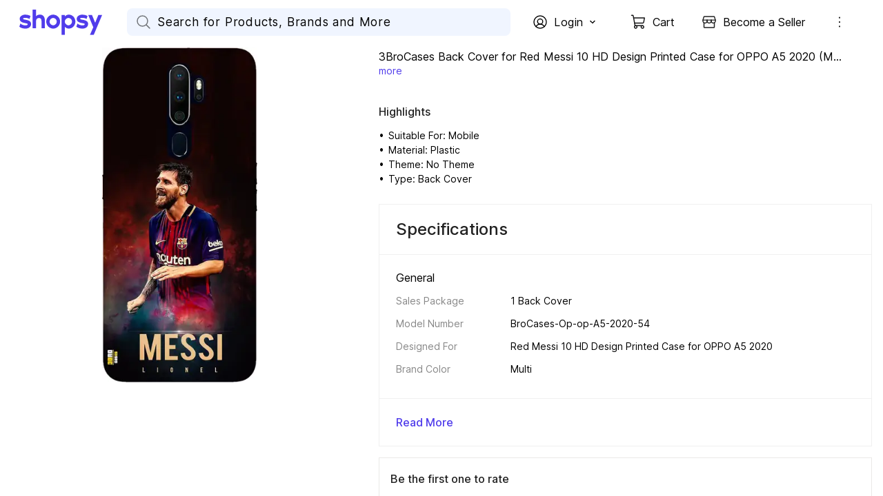

--- FILE ---
content_type: text/html; charset=utf-8
request_url: https://www.shopsy.in/3brocases-back-cover-red-messi-10-hd-design-printed-case-oppo-a5-2020/p/itm44b779e9585db
body_size: 32745
content:
<!DOCTYPE html><html data-loading="false" lang="en"><head><link rel="dns-prefetch" href="https://static-assets-web.flixcart.com"/><link rel="preconnect" href="https://static-assets-web.flixcart.com"/><link rel="dns-prefetch" href="https://rukminim3.flixcart.com"/><link rel="preconnect" href="https://rukminim3.flixcart.com"/><link rel="dns-prefetch" href="https://firebaseremoteconfig.googleapis.com"/><link rel="preconnect" href="https://firebaseremoteconfig.googleapis.com" crossorigin="anonymous"/><link rel="dns-prefetch" href="https://firebase.googleapis.com"/><link rel="preconnect" href="https://firebase.googleapis.com" crossorigin="anonymous"/><link rel="dns-prefetch" href="https://firebaseinstallations.googleapis.com"/><link rel="preconnect" href="https://firebaseinstallations.googleapis.com" crossorigin="anonymous"/><link rel="dns-prefetch" href="https://firebaselogging-pa.googleapis.com"/><link rel="preconnect" href="https://firebaselogging-pa.googleapis.com" crossorigin="anonymous"/><link rel="dns-prefetch" href="https://www.googletagmanager.com"/><link rel="preconnect" href="https://www.googletagmanager.com"/><link rel="dns-prefetch" href="https://analytics.google.com"/><link rel="preconnect" href="https://analytics.google.com"/><link rel="dns-prefetch" href="https://stats.g.doubleclick.net"/><link rel="preconnect" href="https://stats.g.doubleclick.net"/><link rel="preload" fetchpriority="high" as="font" href="https://static-assets-web.flixcart.com/batman-returns/batman-returns/_next/static/media/2aaf0723e720e8b9-s.p.woff2" crossorigin="anonymous"/><meta charSet="UTF-8"/><meta name="viewport" content="width=device-width, minimum-scale=1.0"/><title>3BroCases Back Cover for Red Messi 10 HD Design Printed Case for OPPO A5 2020 - 3BroCases : Shopsy.in</title><meta property="al:android:url"/><meta property="al:ios:url"/><meta name="theme-color" content="#503ceb" id="themeColor"/><link rel="manifest" href="/manifest.json"/><meta name="Description" content="Buy 3BroCases Back Cover for Red Messi 10 HD Design Printed Case for OPPO A5 2020 only for Rs.  from Flipkart.com. Only Genuine Products. 30 Day Replacement Guarantee. Free Shipping. Cash On Delivery!"/><meta name="google-site-verification" content="csOuuQSeWBUfH-wDVagDGriLKS_JHZ6ZK05dlUIoibo"/><meta name="robots" content="noindex"/><link rel="canonical" href="https://www.shopsy.in/3brocases-back-cover-red-messi-10-hd-design-printed-case-oppo-a5-2020/p/itm44b779e9585db"/><link rel="alternate" href="www.shopsy.inITM44B779E9585DB"/><meta property="og:title" content="3BroCases Back Cover for Red Messi 10 HD Design Printed Case for OPPO A5 2020 - 3BroCases : Shopsy.in"/><meta property="og:url" content="http://www.shopsy.in/3brocases-back-cover-red-messi-10-hd-design-printed-case-oppo-a5-2020/p/itm44b779e9585db"/><meta property="og:image" content="http://rukmini1.flixcart.com/image/300/300/k868how0/cases-covers/back-cover/q/f/g/3brocases-brocases-op-op-a9-2020-54-original-imafq8rfchh3jse8.jpeg"/><link rel="preload" as="image" imageSrcSet="https://rukminim3.flixcart.com/image/640/558/k868how0/cases-covers/back-cover/q/f/g/3brocases-brocases-op-op-a9-2020-54-original-imafq8rfchh3jse8.jpeg?q=60&amp;crop=false 1x, https://rukminim3.flixcart.com/image/1114/972/k868how0/cases-covers/back-cover/q/f/g/3brocases-brocases-op-op-a9-2020-54-original-imafq8rfchh3jse8.jpeg?q=60&amp;crop=false 2x" fetchpriority="high"/><meta name="next-head-count" content="35"/><link rel="icon" href="https://static-assets-web.flixcart.com/batman-returns/batman-returns/p/images/logo_lite-7c8246.png" type="image/png"/><link rel="manifest" href="/manifest.json"/><link rel="preload" href="https://static-assets-web.flixcart.com/batman-returns/batman-returns/_next/static/css/ad6f5e31d7d86e94.css" as="style"/><link rel="stylesheet" href="https://static-assets-web.flixcart.com/batman-returns/batman-returns/_next/static/css/ad6f5e31d7d86e94.css" data-n-p=""/><noscript data-n-css=""></noscript><script defer="" nomodule="" src="https://static-assets-web.flixcart.com/batman-returns/batman-returns/_next/static/chunks/polyfills-c67a75d1b6f99dc8.js"></script><script defer="" src="https://static-assets-web.flixcart.com/batman-returns/batman-returns/_next/static/chunks/1664-59685fd16af86a00.js"></script><script defer="" src="https://static-assets-web.flixcart.com/batman-returns/batman-returns/_next/static/chunks/9085-3be06d2ca51f234a.js"></script><script defer="" src="https://static-assets-web.flixcart.com/batman-returns/batman-returns/_next/static/chunks/DesktopAppBar.616e6865b76499e3.js"></script><script defer="" src="https://static-assets-web.flixcart.com/batman-returns/batman-returns/_next/static/chunks/3746-2ca39b7dddee6aa5.js"></script><script defer="" src="https://static-assets-web.flixcart.com/batman-returns/batman-returns/_next/static/chunks/2928-9953deed4647fcc5.js"></script><script defer="" src="https://static-assets-web.flixcart.com/batman-returns/batman-returns/_next/static/chunks/7993-e219edde12b98e46.js"></script><script defer="" src="https://static-assets-web.flixcart.com/batman-returns/batman-returns/_next/static/chunks/3144-a6c4258c4173495f.js"></script><script defer="" src="https://static-assets-web.flixcart.com/batman-returns/batman-returns/_next/static/chunks/1838-ff8f28fa7a19399b.js"></script><script defer="" src="https://static-assets-web.flixcart.com/batman-returns/batman-returns/_next/static/chunks/1026-49a4a29a94dd650b.js"></script><script defer="" src="https://static-assets-web.flixcart.com/batman-returns/batman-returns/_next/static/chunks/1698-5381b6c65c78c210.js"></script><script defer="" src="https://static-assets-web.flixcart.com/batman-returns/batman-returns/_next/static/chunks/566-8fd256dc15c8d84f.js"></script><script defer="" src="https://static-assets-web.flixcart.com/batman-returns/batman-returns/_next/static/chunks/824.bfd647ebff57221f.js"></script><script defer="" src="https://static-assets-web.flixcart.com/batman-returns/batman-returns/_next/static/chunks/2643.3f34b1a304257cb7.js"></script><script defer="" src="https://static-assets-web.flixcart.com/batman-returns/batman-returns/_next/static/chunks/ProductPageMapperBTF.71863303c111575e.js"></script><script defer="" src="https://static-assets-web.flixcart.com/batman-returns/batman-returns/_next/static/chunks/seoFooter.1664430462a2df86.js"></script><script defer="" src="https://static-assets-web.flixcart.com/batman-returns/batman-returns/_next/static/chunks/desktopFooter.2f1a4fbf9ad55453.js"></script><script src="https://static-assets-web.flixcart.com/batman-returns/batman-returns/_next/static/chunks/webpack-f5816a432f854a48.js" defer=""></script><script src="https://static-assets-web.flixcart.com/batman-returns/batman-returns/_next/static/chunks/framework-314c182fa7e2bf37.js" defer=""></script><script src="https://static-assets-web.flixcart.com/batman-returns/batman-returns/_next/static/chunks/main-f0c465734bd6264b.js" defer=""></script><script src="https://static-assets-web.flixcart.com/batman-returns/batman-returns/_next/static/chunks/pages/_app-5f9f7f552f8e51a4.js" defer=""></script><script src="https://static-assets-web.flixcart.com/batman-returns/batman-returns/_next/static/chunks/714-ae6a82169a89b9df.js" defer=""></script><script src="https://static-assets-web.flixcart.com/batman-returns/batman-returns/_next/static/chunks/9376-1fa0dc48a3b6659b.js" defer=""></script><script src="https://static-assets-web.flixcart.com/batman-returns/batman-returns/_next/static/chunks/760-eaf97176fde6d90c.js" defer=""></script><script src="https://static-assets-web.flixcart.com/batman-returns/batman-returns/_next/static/chunks/2728-e0e68f445a7e2dee.js" defer=""></script><script src="https://static-assets-web.flixcart.com/batman-returns/batman-returns/_next/static/chunks/1062-521b2b352f1a2aba.js" defer=""></script><script src="https://static-assets-web.flixcart.com/batman-returns/batman-returns/_next/static/chunks/495-6c77efbc17b12ef3.js" defer=""></script><script src="https://static-assets-web.flixcart.com/batman-returns/batman-returns/_next/static/chunks/979-f5396c85447d55d6.js" defer=""></script><script src="https://static-assets-web.flixcart.com/batman-returns/batman-returns/_next/static/chunks/3764-e184d8344b623bf2.js" defer=""></script><script src="https://static-assets-web.flixcart.com/batman-returns/batman-returns/_next/static/chunks/7475-9e587aeb88815d23.js" defer=""></script><script src="https://static-assets-web.flixcart.com/batman-returns/batman-returns/_next/static/chunks/5928-24ca7f2a16aec5db.js" defer=""></script><script src="https://static-assets-web.flixcart.com/batman-returns/batman-returns/_next/static/chunks/1273-feb104cdd3935638.js" defer=""></script><script src="https://static-assets-web.flixcart.com/batman-returns/batman-returns/_next/static/chunks/3961-2ca9961b87acfc85.js" defer=""></script><script src="https://static-assets-web.flixcart.com/batman-returns/batman-returns/_next/static/chunks/8790-010fb706009b6fe6.js" defer=""></script><script src="https://static-assets-web.flixcart.com/batman-returns/batman-returns/_next/static/chunks/2697-d7813fdc881b20ba.js" defer=""></script><script src="https://static-assets-web.flixcart.com/batman-returns/batman-returns/_next/static/chunks/6224-b00c85765f32b0f3.js" defer=""></script><script src="https://static-assets-web.flixcart.com/batman-returns/batman-returns/_next/static/chunks/2154-6bdb425314a5fce0.js" defer=""></script><script src="https://static-assets-web.flixcart.com/batman-returns/batman-returns/_next/static/chunks/1046-f4a265fce232429f.js" defer=""></script><script src="https://static-assets-web.flixcart.com/batman-returns/batman-returns/_next/static/chunks/2804-b9bec5f5f84479b8.js" defer=""></script><script src="https://static-assets-web.flixcart.com/batman-returns/batman-returns/_next/static/chunks/2563-20898539a57ff0b4.js" defer=""></script><script src="https://static-assets-web.flixcart.com/batman-returns/batman-returns/_next/static/chunks/3710-a9a468231d0855e0.js" defer=""></script><script src="https://static-assets-web.flixcart.com/batman-returns/batman-returns/_next/static/chunks/9140-2f99cbcf17253c3f.js" defer=""></script><script src="https://static-assets-web.flixcart.com/batman-returns/batman-returns/_next/static/chunks/3098-b90712e84818c9b3.js" defer=""></script><script src="https://static-assets-web.flixcart.com/batman-returns/batman-returns/_next/static/chunks/8555-a5611cecc1ea061a.js" defer=""></script><script src="https://static-assets-web.flixcart.com/batman-returns/batman-returns/_next/static/chunks/5220-7ae3f94bec14f987.js" defer=""></script><script src="https://static-assets-web.flixcart.com/batman-returns/batman-returns/_next/static/chunks/7952-40dde658358556df.js" defer=""></script><script src="https://static-assets-web.flixcart.com/batman-returns/batman-returns/_next/static/chunks/8680-08f8430373456cf8.js" defer=""></script><script src="https://static-assets-web.flixcart.com/batman-returns/batman-returns/_next/static/chunks/3058-bce44a886002b0ec.js" defer=""></script><script src="https://static-assets-web.flixcart.com/batman-returns/batman-returns/_next/static/chunks/3132-a8fcc00ff80a7d05.js" defer=""></script><script src="https://static-assets-web.flixcart.com/batman-returns/batman-returns/_next/static/chunks/1345-6c068515572f9a57.js" defer=""></script><script src="https://static-assets-web.flixcart.com/batman-returns/batman-returns/_next/static/chunks/3571-6220912c9228f74e.js" defer=""></script><script src="https://static-assets-web.flixcart.com/batman-returns/batman-returns/_next/static/chunks/1633-c74674f4619d7a67.js" defer=""></script><script src="https://static-assets-web.flixcart.com/batman-returns/batman-returns/_next/static/chunks/7864-ba0aedd1554d2fa6.js" defer=""></script><script src="https://static-assets-web.flixcart.com/batman-returns/batman-returns/_next/static/chunks/9025-8723094711bb64c6.js" defer=""></script><script src="https://static-assets-web.flixcart.com/batman-returns/batman-returns/_next/static/chunks/5733-64d51c0650718186.js" defer=""></script><script src="https://static-assets-web.flixcart.com/batman-returns/batman-returns/_next/static/chunks/pages/pageHandlers/productPage-81ea160f966dd9fb.js" defer=""></script><script src="https://static-assets-web.flixcart.com/batman-returns/batman-returns/_next/static/EnD4oDJykb7i6ouDyCODG/_buildManifest.js" defer=""></script><script src="https://static-assets-web.flixcart.com/batman-returns/batman-returns/_next/static/EnD4oDJykb7i6ouDyCODG/_ssgManifest.js" defer=""></script><style id="react-native-stylesheet">[stylesheet-group="0"]{}
body{margin:0;}
button::-moz-focus-inner,input::-moz-focus-inner{border:0;padding:0;}
html{-ms-text-size-adjust:100%;-webkit-text-size-adjust:100%;-webkit-tap-highlight-color:rgba(0,0,0,0);}
input::-webkit-search-cancel-button,input::-webkit-search-decoration,input::-webkit-search-results-button,input::-webkit-search-results-decoration{display:none;}
[stylesheet-group="1"]{}
.css-11aywtz{-moz-appearance:textfield;-webkit-appearance:none;background-color:rgba(0,0,0,0.00);border-bottom-left-radius:0px;border-bottom-right-radius:0px;border-top-left-radius:0px;border-top-right-radius:0px;border:0 solid black;box-sizing:border-box;font:14px -apple-system,BlinkMacSystemFont,"Segoe UI",Roboto,Helvetica,Arial,sans-serif;margin:0px;padding:0px;resize:none;}
.css-146c3p1{background-color:rgba(0,0,0,0.00);border:0 solid black;box-sizing:border-box;color:rgba(0,0,0,1.00);display:inline;font:14px -apple-system,BlinkMacSystemFont,"Segoe UI",Roboto,Helvetica,Arial,sans-serif;list-style:none;margin:0px;padding:0px;position:relative;text-align:start;text-decoration:none;white-space:pre-wrap;word-wrap:break-word;}
.css-175oi2r{align-items:stretch;background-color:rgba(0,0,0,0.00);border:0 solid black;box-sizing:border-box;display:flex;flex-basis:auto;flex-direction:column;flex-shrink:0;list-style:none;margin:0px;min-height:0px;min-width:0px;padding:0px;position:relative;text-decoration:none;z-index:0;}
.css-1jxf684{background-color:rgba(0,0,0,0.00);border:0 solid black;box-sizing:border-box;color:inherit;display:inline;font:inherit;list-style:none;margin:0px;padding:0px;position:relative;text-align:inherit;text-decoration:none;white-space:inherit;word-wrap:break-word;}
.css-9pa8cd{bottom:0px;height:100%;left:0px;opacity:0;position:absolute;right:0px;top:0px;width:100%;z-index:-1;}
[stylesheet-group="2"]{}
.r-1064s9p{margin:4px;}
.r-11mg6pl{border-bottom-color:rgba(255,255,255,1.00);border-left-color:rgba(255,255,255,1.00);border-right-color:rgba(255,255,255,1.00);border-top-color:rgba(255,255,255,1.00);}
.r-13awgt0{flex:1;}
.r-13qjrpd{border-bottom-color:rgba(220,220,220,1.00);border-left-color:rgba(220,220,220,1.00);border-right-color:rgba(220,220,220,1.00);border-top-color:rgba(220,220,220,1.00);}
.r-146eth8{padding:3px;}
.r-16ig7lv{border-bottom-color:rgba(255,67,67,0.30);border-left-color:rgba(255,67,67,0.30);border-right-color:rgba(255,67,67,0.30);border-top-color:rgba(255,67,67,0.30);}
.r-17gur6a{border-bottom-left-radius:0px;border-bottom-right-radius:0px;border-top-left-radius:0px;border-top-right-radius:0px;}
.r-1867qdf{border-bottom-left-radius:16px;border-bottom-right-radius:16px;border-top-left-radius:16px;border-top-right-radius:16px;}
.r-18c69zk{border-bottom-left-radius:100px;border-bottom-right-radius:100px;border-top-left-radius:100px;border-top-right-radius:100px;}
.r-18wqcmx{border-bottom-color:rgba(241,242,244,1.00);border-left-color:rgba(241,242,244,1.00);border-right-color:rgba(241,242,244,1.00);border-top-color:rgba(241,242,244,1.00);}
.r-19c4wll{border-bottom-color:rgba(8,140,0,0.16);border-left-color:rgba(8,140,0,0.16);border-right-color:rgba(8,140,0,0.16);border-top-color:rgba(8,140,0,0.16);}
.r-1awa8pu{border-bottom-color:rgba(101,119,134,1.00);border-left-color:rgba(101,119,134,1.00);border-right-color:rgba(101,119,134,1.00);border-top-color:rgba(101,119,134,1.00);}
.r-1b4krfo{border-bottom-color:rgba(174,173,173,1.00);border-left-color:rgba(174,173,173,1.00);border-right-color:rgba(174,173,173,1.00);border-top-color:rgba(174,173,173,1.00);}
.r-1d4xg89{border-bottom-color:rgba(170,184,194,1.00);border-left-color:rgba(170,184,194,1.00);border-right-color:rgba(170,184,194,1.00);border-top-color:rgba(170,184,194,1.00);}
.r-1d9yedq{flex:0;}
.r-1dedoh8{border-bottom-left-radius:9px;border-bottom-right-radius:9px;border-top-left-radius:9px;border-top-right-radius:9px;}
.r-1dqxon3{overflow-x:auto;overflow-y:auto;}
.r-1dumxj3{margin:2px;}
.r-1dzdj1l{border-bottom-left-radius:10px;border-bottom-right-radius:10px;border-top-left-radius:10px;border-top-right-radius:10px;}
.r-1esy7ga{border-bottom-color:rgba(255,67,67,1.00);border-left-color:rgba(255,67,67,1.00);border-right-color:rgba(255,67,67,1.00);border-top-color:rgba(255,67,67,1.00);}
.r-1f0042m{border-bottom-left-radius:5px;border-bottom-right-radius:5px;border-top-left-radius:5px;border-top-right-radius:5px;}
.r-1fdo3w0{margin:16px;}
.r-1fl5uoa{border-bottom-color:rgba(234,233,231,1.00);border-left-color:rgba(234,233,231,1.00);border-right-color:rgba(234,233,231,1.00);border-top-color:rgba(234,233,231,1.00);}
.r-1fuqb1j{border-bottom-left-radius:24px;border-bottom-right-radius:24px;border-top-left-radius:24px;border-top-right-radius:24px;}
.r-1gb1gic{border-bottom-left-radius:23px;border-bottom-right-radius:23px;border-top-left-radius:23px;border-top-right-radius:23px;}
.r-1h84pjw{border-bottom-left-radius:25px;border-bottom-right-radius:25px;border-top-left-radius:25px;border-top-right-radius:25px;}
.r-1hh5xib{border-bottom-color:rgba(42,85,229,1.00);border-left-color:rgba(42,85,229,1.00);border-right-color:rgba(42,85,229,1.00);border-top-color:rgba(42,85,229,1.00);}
.r-1hx02mm{border-bottom-color:rgba(255,255,255,0.00);border-left-color:rgba(255,255,255,0.00);border-right-color:rgba(255,255,255,0.00);border-top-color:rgba(255,255,255,0.00);}
.r-1iab0hd{flex:0.82;}
.r-1j16mh1{border-bottom-left-radius:100%;border-bottom-right-radius:100%;border-top-left-radius:100%;border-top-right-radius:100%;}
.r-1jkafct{border-bottom-left-radius:2px;border-bottom-right-radius:2px;border-top-left-radius:2px;border-top-right-radius:2px;}
.r-1jwulwa{overflow-x:scroll;overflow-y:scroll;}
.r-1jyn79y{border-bottom-color:rgba(0,150,136,1.00);border-left-color:rgba(0,150,136,1.00);border-right-color:rgba(0,150,136,1.00);border-top-color:rgba(0,150,136,1.00);}
.r-1k9g4g2{border-bottom-color:rgba(224,224,224,1.00);border-left-color:rgba(224,224,224,1.00);border-right-color:rgba(224,224,224,1.00);border-top-color:rgba(224,224,224,1.00);}
.r-1kv57cf{border-bottom-color:rgba(219,219,219,1.00);border-left-color:rgba(219,219,219,1.00);border-right-color:rgba(219,219,219,1.00);border-top-color:rgba(219,219,219,1.00);}
.r-1lgzdn1{flex:0.35;}
.r-1ljnxy{border-bottom-width:0.7px;border-left-width:0.7px;border-right-width:0.7px;border-top-width:0.7px;}
.r-1llaxt6{border-bottom-left-radius:30px;border-bottom-right-radius:30px;border-top-left-radius:30px;border-top-right-radius:30px;}
.r-1m7mu0x{border-bottom-left-radius:36px;border-bottom-right-radius:36px;border-top-left-radius:36px;border-top-right-radius:36px;}
.r-1mbl9jf{border-bottom-width:0.5px;border-left-width:0.5px;border-right-width:0.5px;border-top-width:0.5px;}
.r-1mndk5m{flex:0.3;}
.r-1mxhqmb{border-bottom-left-radius:11px;border-bottom-right-radius:11px;border-top-left-radius:11px;border-top-right-radius:11px;}
.r-1oqcu8e{padding:15px;}
.r-1p1xlso{border-bottom-left-radius:2.5px;border-bottom-right-radius:2.5px;border-top-left-radius:2.5px;border-top-right-radius:2.5px;}
.r-1pcd2l5{padding:20px;}
.r-1phboty{border-bottom-style:solid;border-left-style:solid;border-right-style:solid;border-top-style:solid;}
.r-1q9bdsx{border-bottom-left-radius:12px;border-bottom-right-radius:12px;border-top-left-radius:12px;border-top-right-radius:12px;}
.r-1qq2a9e{flex:0.65;}
.r-1ra5ppe{flex:0.12;}
.r-1rf8fdq{border-bottom-width:1.5px;border-left-width:1.5px;border-right-width:1.5px;border-top-width:1.5px;}
.r-1s2fzes{flex:6;}
.r-1sp51qo{padding:10px;}
.r-1tw7wh{border-bottom-left-radius:50px;border-bottom-right-radius:50px;border-top-left-radius:50px;border-top-right-radius:50px;}
.r-1udh08x{overflow-x:hidden;overflow-y:hidden;}
.r-1un5n4g{margin:1px;}
.r-1uu6nss{padding:5px;}
.r-1x463ub{border-bottom-color:rgba(80,60,235,1.00);border-left-color:rgba(80,60,235,1.00);border-right-color:rgba(80,60,235,1.00);border-top-color:rgba(80,60,235,1.00);}
.r-1xdrp6k{border-bottom-left-radius:0.1px;border-bottom-right-radius:0.1px;border-top-left-radius:0.1px;border-top-right-radius:0.1px;}
.r-1xfd6ze{border-bottom-left-radius:8px;border-bottom-right-radius:8px;border-top-left-radius:8px;border-top-right-radius:8px;}
.r-1xutcf9{padding:40px;}
.r-1yadl64{border-bottom-width:0px;border-left-width:0px;border-right-width:0px;border-top-width:0px;}
.r-1yav64w{border-bottom-color:rgba(245,245,245,1.00);border-left-color:rgba(245,245,245,1.00);border-right-color:rgba(245,245,245,1.00);border-top-color:rgba(245,245,245,1.00);}
.r-1ylenci{border-bottom-left-radius:15px;border-bottom-right-radius:15px;border-top-left-radius:15px;border-top-right-radius:15px;}
.r-1yqt1xu{border-bottom-color:rgba(135,135,135,1.00);border-left-color:rgba(135,135,135,1.00);border-right-color:rgba(135,135,135,1.00);border-top-color:rgba(135,135,135,1.00);}
.r-42olwf{border-bottom-color:rgba(0,0,0,0.00);border-left-color:rgba(0,0,0,0.00);border-right-color:rgba(0,0,0,0.00);border-top-color:rgba(0,0,0,0.00);}
.r-4a18lf{border-bottom-color:rgba(255,0,0,1.00);border-left-color:rgba(255,0,0,1.00);border-right-color:rgba(255,0,0,1.00);border-top-color:rgba(255,0,0,1.00);}
.r-4qswn0{border-bottom-color:rgba(233,233,233,1.00);border-left-color:rgba(233,233,233,1.00);border-right-color:rgba(233,233,233,1.00);border-top-color:rgba(233,233,233,1.00);}
.r-4qtqp9{display:inline-block;}
.r-5kz9s3{border-bottom-color:rgba(240,240,240,1.00);border-left-color:rgba(240,240,240,1.00);border-right-color:rgba(240,240,240,1.00);border-top-color:rgba(240,240,240,1.00);}
.r-5scogr{margin:6px;}
.r-60ke3l{border-bottom-color:rgba(0,128,0,1.00);border-left-color:rgba(0,128,0,1.00);border-right-color:rgba(0,128,0,1.00);border-top-color:rgba(0,128,0,1.00);}
.r-68yqgm{border-bottom-color:rgba(235,0,41,1.00);border-left-color:rgba(235,0,41,1.00);border-right-color:rgba(235,0,41,1.00);border-top-color:rgba(235,0,41,1.00);}
.r-6koalj{display:flex;}
.r-6ncur5{border-bottom-left-radius:18px;border-bottom-right-radius:18px;border-top-left-radius:18px;border-top-right-radius:18px;}
.r-6t2glc{border-bottom-left-radius:40px;border-bottom-right-radius:40px;border-top-left-radius:40px;border-top-right-radius:40px;}
.r-70cc7c{flex:0.18;}
.r-791edh{flex:auto;}
.r-9dy5uf{border-bottom-color:rgba(220,223,230,1.00);border-left-color:rgba(220,223,230,1.00);border-right-color:rgba(220,223,230,1.00);border-top-color:rgba(220,223,230,1.00);}
.r-9x6qib{border-bottom-color:rgba(204,214,221,1.00);border-left-color:rgba(204,214,221,1.00);border-right-color:rgba(204,214,221,1.00);border-top-color:rgba(204,214,221,1.00);}
.r-a1yn9n{border-bottom-left-radius:28px;border-bottom-right-radius:28px;border-top-left-radius:28px;border-top-right-radius:28px;}
.r-by8dw1{margin:24px;}
.r-cdmcib{border-bottom-left-radius:3px;border-bottom-right-radius:3px;border-top-left-radius:3px;border-top-right-radius:3px;}
.r-crgep1{margin:0px;}
.r-d045u9{border-bottom-width:2px;border-left-width:2px;border-right-width:2px;border-top-width:2px;}
.r-d23pfw{padding:24px;}
.r-dta0w2{flex:2;}
.r-edyy15{padding:8px;}
.r-eg6o18{border-bottom-style:dashed;border-left-style:dashed;border-right-style:dashed;border-top-style:dashed;}
.r-fx7oqy{border-bottom-color:rgba(0,0,255,1.00);border-left-color:rgba(0,0,255,1.00);border-right-color:rgba(0,0,255,1.00);border-top-color:rgba(0,0,255,1.00);}
.r-gu4u06{border-bottom-color:rgba(228,231,237,1.00);border-left-color:rgba(228,231,237,1.00);border-right-color:rgba(228,231,237,1.00);border-top-color:rgba(228,231,237,1.00);}
.r-hv52eu{margin:12px;}
.r-hwh8t1{margin:8px;}
.r-ijvndu{border-bottom-color:rgba(226,241,255,1.00);border-left-color:rgba(226,241,255,1.00);border-right-color:rgba(226,241,255,1.00);border-top-color:rgba(226,241,255,1.00);}
.r-irekze{border-bottom-color:rgba(232,153,16,1.00);border-left-color:rgba(232,153,16,1.00);border-right-color:rgba(232,153,16,1.00);border-top-color:rgba(232,153,16,1.00);}
.r-jgcjvd{margin:10px;}
.r-kdyh1x{border-bottom-left-radius:6px;border-bottom-right-radius:6px;border-top-left-radius:6px;border-top-right-radius:6px;}
.r-kgf08f{flex:5;}
.r-krxsd3{display:-webkit-box;}
.r-lgvlli{flex:3;}
.r-ljlyxy{border-bottom-color:rgba(8,140,0,1.00);border-left-color:rgba(8,140,0,1.00);border-right-color:rgba(8,140,0,1.00);border-top-color:rgba(8,140,0,1.00);}
.r-n370w6{margin:5px;}
.r-ngpvxi{border-bottom-left-radius:3.5px;border-bottom-right-radius:3.5px;border-top-left-radius:3.5px;border-top-right-radius:3.5px;}
.r-nsbfu8{padding:16px;}
.r-qpntkw{padding:6px;}
.r-qwd59z{border-bottom-left-radius:1px;border-bottom-right-radius:1px;border-top-left-radius:1px;border-top-right-radius:1px;}
.r-rrdcyn{border-bottom-color:rgba(150,150,150,1.00);border-left-color:rgba(150,150,150,1.00);border-right-color:rgba(150,150,150,1.00);border-top-color:rgba(150,150,150,1.00);}
.r-rs99b7{border-bottom-width:1px;border-left-width:1px;border-right-width:1px;border-top-width:1px;}
.r-ry2h4h{border-bottom-color:rgba(204,204,204,1.00);border-left-color:rgba(204,204,204,1.00);border-right-color:rgba(204,204,204,1.00);border-top-color:rgba(204,204,204,1.00);}
.r-s7otka{border-bottom-style:dotted;border-left-style:dotted;border-right-style:dotted;border-top-style:dotted;}
.r-t23y2h{border-bottom-left-radius:14px;border-bottom-right-radius:14px;border-top-left-radius:14px;border-top-right-radius:14px;}
.r-t60dpp{padding:0px;}
.r-tuq35u{padding:4px;}
.r-ub6tad{padding:1px;}
.r-ugvmm4{border-bottom-width:1.2px;border-left-width:1.2px;border-right-width:1.2px;border-top-width:1.2px;}
.r-upzjvv{border-bottom-color:rgba(194,194,194,1.00);border-left-color:rgba(194,194,194,1.00);border-right-color:rgba(194,194,194,1.00);border-top-color:rgba(194,194,194,1.00);}
.r-ve2vwf{border-bottom-color:rgba(234,234,234,1.00);border-left-color:rgba(234,234,234,1.00);border-right-color:rgba(234,234,234,1.00);border-top-color:rgba(234,234,234,1.00);}
.r-vz6z0g{border-bottom-color:rgba(250,250,250,1.00);border-left-color:rgba(250,250,250,1.00);border-right-color:rgba(250,250,250,1.00);border-top-color:rgba(250,250,250,1.00);}
.r-xoduu5{display:inline-flex;}
.r-xyw6el{padding:12px;}
.r-y47klf{border-bottom-left-radius:20px;border-bottom-right-radius:20px;border-top-left-radius:20px;border-top-right-radius:20px;}
.r-ywje51{margin:auto;}
.r-z2wwpe{border-bottom-left-radius:4px;border-bottom-right-radius:4px;border-top-left-radius:4px;border-top-right-radius:4px;}
.r-zhp00w{padding:2px;}
[stylesheet-group="2.1"]{}
.r-1009s2o{margin-bottom:15px;margin-top:15px;}
.r-11f147o{padding-bottom:8px;padding-top:8px;}
.r-11gswi8{padding-left:3px;padding-right:3px;}
.r-11o76bp{padding-bottom:1px;padding-top:1px;}
.r-12fjvz8{margin-left:-6px;margin-right:-6px;}
.r-12kyg2d{margin-bottom:16px;margin-top:16px;}
.r-12ro73q{margin-left:3px;margin-right:3px;}
.r-140ww7k{margin-bottom:40px;margin-top:40px;}
.r-14mg64r{margin-left:24px;margin-right:24px;}
.r-1537yvj{margin-left:4px;margin-right:4px;}
.r-1559e4e{padding-bottom:2px;padding-top:2px;}
.r-17q4wm6{margin-left:5px;margin-right:5px;}
.r-184id4b{margin-bottom:12px;margin-top:12px;}
.r-18c5d7m{padding-left:6px;padding-right:6px;}
.r-19h0kl5{margin-left:32px;margin-right:32px;}
.r-1d7mnkm{padding-bottom:15px;padding-top:15px;}
.r-1e084wi{padding-left:0px;padding-right:0px;}
.r-1e5xgxu{padding-left:1px;padding-right:1px;}
.r-1fkl15p{padding-left:32px;padding-right:32px;}
.r-1j93nrh{margin-left:0px;margin-right:0px;}
.r-1kti4dy{padding-left:25px;padding-right:25px;}
.r-1la3zjv{padding-bottom:18px;padding-top:18px;}
.r-1m1l54l{padding-left:11px;padding-right:11px;}
.r-1mkv55d{padding-bottom:0px;padding-top:0px;}
.r-1ml3abn{padding-bottom:14px;padding-top:14px;}
.r-1mmae3n{padding-bottom:12px;padding-top:12px;}
.r-1ntr0p{padding-left:5px;padding-right:5px;}
.r-1p4mezk{margin-left:18px;margin-right:18px;}
.r-1pdvg5x{margin-left:1px;margin-right:1px;}
.r-1s5swlz{padding-bottom:9px;padding-top:9px;}
.r-1ubuhtd{padding-left:10px;padding-right:10px;}
.r-1vfoif{margin-left:25px;margin-right:25px;}
.r-1w1oxbu{margin-left:6px;margin-right:6px;}
.r-1xpp3t0{margin-left:16px;margin-right:16px;}
.r-1xuzw63{margin-bottom:2px;margin-top:2px;}
.r-1y6u10y{margin-bottom:20px;margin-top:20px;}
.r-1yd117h{padding-bottom:7px;padding-top:7px;}
.r-284m6k{padding-left:18px;padding-right:18px;}
.r-2psd3c{margin-left:-20px;margin-right:-20px;}
.r-3o4zer{padding-left:12px;padding-right:12px;}
.r-3pj75a{padding-left:16px;padding-right:16px;}
.r-5o2xco{margin-bottom:5px;margin-top:5px;}
.r-8dgmk1{margin-left:8px;margin-right:8px;}
.r-a3o736{margin-left:60px;margin-right:60px;}
.r-a7330m{padding-bottom:30px;padding-top:30px;}
.r-bhtmuz{margin-left:20px;margin-right:20px;}
.r-bplmwz{margin-bottom:10px;margin-top:10px;}
.r-bx70bn{margin-bottom:8px;margin-top:8px;}
.r-c6ipad{padding-left:7px;padding-right:7px;}
.r-cnw61z{padding-bottom:4px;padding-top:4px;}
.r-cxgwc0{padding-left:24px;padding-right:24px;}
.r-dd0y9b{padding-bottom:20px;padding-top:20px;}
.r-ddtstp{margin-bottom:0px;margin-top:0px;}
.r-e51qtw{padding-bottom:25px;padding-top:25px;}
.r-f8sm7e{margin-left:auto;margin-right:auto;}
.r-gu64tb{padding-left:14px;padding-right:14px;}
.r-is05cd{padding-left:8px;padding-right:8px;}
.r-jusfrs{margin-left:12px;margin-right:12px;}
.r-l00any{margin-bottom:4px;margin-top:4px;}
.r-lcslpx{margin-left:10px;margin-right:10px;}
.r-lzsi8w{padding-left:2px;padding-right:2px;}
.r-n7gxbd{padding-left:4px;padding-right:4px;}
.r-rehuqn{padding-bottom:5px;padding-top:5px;}
.r-s49dbf{margin-bottom:1px;margin-top:1px;}
.r-u9wvl5{padding-left:20px;padding-right:20px;}
.r-ubg91z{padding-left:15px;padding-right:15px;}
.r-vuvdlw{padding-bottom:6px;padding-top:6px;}
.r-w7s2jr{padding-bottom:16px;padding-top:16px;}
.r-wnp491{margin-left:2px;margin-right:2px;}
.r-ws14{margin-bottom:6px;margin-top:6px;}
.r-xjggfu{padding-bottom:3px;padding-top:3px;}
.r-ytbthy{padding-bottom:10px;padding-top:10px;}
.r-zo2zu6{padding-bottom:24px;padding-top:24px;}
[stylesheet-group="2.2"]{}
.r-10s2tm5{left:0%;}
.r-16o8guy{right:100%;}
.r-7abkiw{border-bottom-left-radius:3px;}
.r-bmqcmt{padding-right:14px;}
.r-dqe1q{right:0%;}
.r-g7gakw{border-bottom-right-radius:3px;}
.r-q86fao{padding-left:14px;}
.r-rci37q{left:100%;}
[stylesheet-group="3"]{}
.r-100vyta{margin-top:7px;}
.r-101sy47{border-bottom-left-radius:2px;}
.r-102gzdx{height:52px;}
.r-105ug2t{pointer-events:auto!important;}
.r-109y4c4{height:1px;}
.r-10ahfku{z-index:11;}
.r-10b5y5f{letter-spacing:1.4px;}
.r-10fj5tc{margin-top:48px;}
.r-10g5efv{width:4px;}
.r-10gryf7{min-height:56px;}
.r-10m4y11{height:174px;}
.r-10ptun7{height:16px;}
.r-10qgsqd{height:41px;}
.r-10sqg0u{margin-bottom:1px;}
.r-10v3vxq{transform:scaleX(-1);}
.r-10x49cs{font-size:10px;}
.r-10xqauy{padding-top:env(safe-area-inset-top);}
.r-10yl4k{line-height:21px;}
.r-114ovsg{border-right-color:rgba(0,0,0,0.00);}
.r-117bsoe{margin-bottom:20px;}
.r-11c0sde{margin-top:24px;}
.r-11hsput{min-height:528px;}
.r-11j9u27{visibility:hidden;}
.r-11mpjr4{background-color:rgba(223,223,223,1.00);}
.r-11ubs0h{background-color:rgba(0,0,0,0.70);}
.r-11udlyb{background-color:rgba(0,150,136,1.00);}
.r-11vk46d{-webkit-text-decoration-color:rgba(33,33,33,1.00);text-decoration-color:rgba(33,33,33,1.00);}
.r-11wrixw{margin-left:0px;}
.r-11x0aun{background-color:rgba(255,88,0,1.00);}
.r-11yh6sk{overflow-x:hidden;}
.r-127yr9i{color:rgba(65,178,131,1.00);}
.r-12a4fnb{border-bottom-width:10px;}
.r-12atlq6{left:-6px;}
.r-12c3ph5{opacity:0.4;}
.r-12e0a8i{margin-right:18px;}
.r-12gph82{border-top-color:rgba(240,240,240,1.00);}
.r-12o2bb7{height:102px;}
.r-12pp1o0{top:5px;}
.r-12qj8rz{padding-top:7.2px;}
.r-12rgx7y{width:7px;}
.r-12rm3iy{color:rgba(0,0,0,0.87);}
.r-12rqra3{padding-bottom:6px;}
.r-12se7om{background-color:rgba(8,140,0,1.00);}
.r-12ubb6f{margin-left:-6px;}
.r-12vffkv>*{pointer-events:auto;}
.r-12vffkv{pointer-events:none!important;}
.r-12ym1je{width:18px;}
.r-12zb1j4{margin-right:7px;}
.r-131miar{padding-top:18px;}
.r-131xog0{width:38px;}
.r-132bva{height:180px;}
.r-135wba7{line-height:24px;}
.r-136ngej{background-color:rgba(2,141,99,1.00);}
.r-136ojw6{z-index:2;}
.r-13962oa{background-color:rgba(255,234,237,1.00);}
.r-13aq9py{animation-name:r-1iq689l;}
.r-13doiri{box-shadow:0px 1px 3px rgba(135,135,135,0.16);}
.r-13gvty3{padding-top:6px;}
.r-13hce6t{margin-left:4px;}
.r-13iz6x8{height:29.8px;}
.r-13kc5u0{margin-left:1px;}
.r-13l2t4g{border-right-width:1px;}
.r-13nqf9o{right:6px;}
.r-13qz1uu{width:100%;}
.r-13svox8{min-height:215px;}
.r-13tjlyg{transition-duration:0.1s;}
.r-13uqrnb{font-style:normal;}
.r-13wfysu{-webkit-text-decoration-line:none;text-decoration-line:none;}
.r-13yce4e{border-top-width:0px;}
.r-13yew0m{color:rgba(244,67,54,1.00);}
.r-1407c3c{width:35px;}
.r-142tt33{-webkit-text-decoration-line:line-through;text-decoration-line:line-through;}
.r-146iojx{max-width:300px;}
.r-1472mwg{height:24px;}
.r-14gqq1x{margin-top:4px;}
.r-14iuakf{color:rgba(66,66,66,1.00);}
.r-14lw9ot{background-color:rgba(255,255,255,1.00);}
.r-14q5wjw{padding-right:2px;}
.r-14qjzug{max-width:250px;}
.r-14sbq61{background-color:rgba(33,150,243,1.00);}
.r-14taxks{width:196px;}
.r-14yzgew{line-height:18px;}
.r-150rngu{-webkit-overflow-scrolling:touch;}
.r-156q2ks{margin-top:10px;}
.r-15d164r{margin-bottom:10px;}
.r-15e5vws{min-height:220px;}
.r-15es1yf{background-color:rgba(56,142,60,1.00);}
.r-15l2il0{color:rgba(216,57,69,1.00);}
.r-15pk7w6{box-shadow:0px 2px 4px rgba(0,0,0,0.20);}
.r-15pr6ys{font-family:roboto;}
.r-15rplvt{height:88.2px;}
.r-15tlzdg{max-width:170px;}
.r-15x9tvv{background-color:rgba(255,235,59,1.00);}
.r-15ysp7h{min-height:32px;}
.r-15zeulg{padding-top:3px;}
.r-15zivkp{margin-bottom:4px;}
.r-15zx4ds{height:360px;}
.r-1617s4o{box-shadow:0px 1px 1.5px rgba(0, 0, 0, 0.12);}
.r-161ttwi{left:12px;}
.r-162eet2{margin-left:7px;}
.r-163s52v{box-shadow:0px 1px 4px rgba(0,0,0,0.20);}
.r-1677hl4{top:6px;}
.r-16byyw4{width:175px;}
.r-16dba41{font-weight:400;}
.r-16eto9q{width:12px;}
.r-16l9doz{height:auto;}
.r-16p4e1x{transform:scale(2);}
.r-16xksha{flex-grow:2;}
.r-16y2uox{flex-grow:1;}
.r-170w6zn{bottom:4px;}
.r-173mn98{align-self:flex-end;}
.r-173mzie{transform:scaleY(-1);}
.r-176fswd{transform:translateX(-50%) translateY(-50%);}
.r-1777fci{justify-content:center;}
.r-17bb2tj{animation-duration:0.75s;}
.r-17grq5a{margin-right:-8px;}
.r-17hd0rf{box-shadow:0 -1px 3px 0 rgba(0,0,0,0.15);}
.r-17hmhgr{transform:rotate(45deg);}
.r-17leim2{background-repeat:repeat;}
.r-17neqrl{min-height:155px;}
.r-17s69kh{background-size:30px 30px;}
.r-17s6mgv{justify-content:flex-end;}
.r-17sp8yy{height:35px;}
.r-17tb59b{opacity:0.7;}
.r-17tloay{opacity:0.6;}
.r-181cgdy{width:77px;}
.r-181nvr4{left:60px;}
.r-183gjk9{color:rgba(75,181,80,1.00);}
.r-184en5c{z-index:1;}
.r-18g7n2e{background-color:rgba(204,182,122,1.00);}
.r-18kxxzh{flex-grow:0;}
.r-18p6if4{border-right-width:2px;}
.r-18t6evl{bottom:1px;}
.r-18tzken{width:56px;}
.r-18u37iz{flex-direction:row;}
.r-18wd4mo{border-bottom-color:rgba(204,204,204,1.00);}
.r-18yzcnr{height:22px;}
.r-190zpe6{top:114px;}
.r-19328qt{transform:rotate(135deg);}
.r-193dp3{margin-left:3px;}
.r-194yyr7{box-shadow:1px 1px 1px rgba(169,169,169,0.60);}
.r-19554kt{width:90px;}
.r-195d4m8{height:46px;}
.r-1994huj{bottom:32px;}
.r-199wky7{width:30px;}
.r-19einr3{margin-right:9px;}
.r-19f0809{background-color:rgba(232,241,255,1.00);}
.r-19gegkz{padding-right:5px;}
.r-19h5ruw{margin-top:15px;}
.r-19hcixa{height:108px;}
.r-19i43ro{margin-top:-1px;}
.r-19jwwxa{background-color:rgba(102,102,102,0.40);}
.r-19l42nc{background-color:rgba(228,250,232,1.00);}
.r-19lq7b1{top:16px;}
.r-19mqnvc{min-width:160px;}
.r-19qrga8{margin-top:3px;}
.r-19sur4y{border-bottom-color:rgba(0,0,0,0.15);}
.r-19u6a5r{margin-left:12px;}
.r-19upqg2{right:35px;}
.r-19wmn03{width:20px;}
.r-19yat4t{padding-bottom:15px;}
.r-19yznuf{min-height:52px;}
.r-19z077z{touch-action:none;}
.r-1a2mami{margin-left:65px;}
.r-1a2p6p6{-webkit-text-decoration-style:solid;text-decoration-style:solid;}
.r-1a2q9ou{color:rgba(17,17,18,1.00);}
.r-1a8r3js{margin-bottom:11px;}
.r-1abnn5w{animation-play-state:paused;}
.r-1acj5em{box-shadow:1px 0px 3px rgba(0,0,0,0.16);}
.r-1acpoxo{width:36px;}
.r-1ah4tor{padding-right:20px;}
.r-1aiqnjv{font-family:monospace,monospace;}
.r-1akm30i{line-height:13px;}
.r-1akxima{width:85%;}
.r-1anhcgc{left:13px;}
.r-1aockid{width:40px;}
.r-1aqlll8{left:-15px;}
.r-1armvtb{font-size:8px;}
.r-1awozwy{align-items:center;}
.r-1ax5ac2{transform:rotate(-45deg);}
.r-1ay1djp{animation-duration:1s;}
.r-1b2z7po{width:59px;}
.r-1b43r93{font-size:14px;}
.r-1b4acte{background-color:rgba(199,0,85,1.00);}
.r-1b64pib{color:rgba(42,85,229,1.00);}
.r-1b7u577{margin-right:12px;}
.r-1b94p3d{width:15px;}
.r-1bb2f9d{box-shadow:1px 1px 8px 0 rgba(0,0,0,.2);}
.r-1bhj5aa{color:rgba(16,137,52,1.00);}
.r-1blnp2b{width:72px;}
.r-1bo11z6{bottom:18px;}
.r-1bo5ta7{color:rgba(0,0,0,0.60);}
.r-1bq57o9{margin-top:-2px;}
.r-1btoxpd{color:rgba(113,116,120,1.00);}
.r-1bxz3nj{background-color:rgba(129,129,129,1.00);}
.r-1bymd8e{margin-top:2px;}
.r-1c1gj4h{border-top-color:rgba(0,0,0,0.00);}
.r-1c2x1hg{background-color:rgba(239,252,241,1.00);}
.r-1c4mltk{width:112px;}
.r-1c6unfx{forced-color-adjust:none;}
.r-1c7ggc8{right:-2px;}
.r-1c8i11{min-width:60px;}
.r-1cad53l{margin-bottom:14px;}
.r-1ceczpf{min-height:24px;}
.r-1cfft8n{box-shadow:0px 1px 3px rgba(0,0,0,0.16);}
.r-1cihpww{box-shadow:0px 0px 2px 0px rgba(33,33,33,0.16);}
.r-1cl3qjq{color:rgba(233,19,83,1.00);}
.r-1cp5hu2{bottom:72px;}
.r-1cq3vpq{max-height:108px;}
.r-1cvj4g8{margin-top:1px;}
.r-1cw70qg{background-color:rgba(211,47,47,1.00);}
.r-1cwl3u0{line-height:16px;}
.r-1cxpm96{color:rgba(220,220,220,1.00);}
.r-1czng90{box-shadow:0px 0px 2px 0px rgba(0,0,0,0.16);}
.r-1d09ksm{align-items:baseline;}
.r-1d0vh0v{bottom:9px;}
.r-1d2f490{left:0px;}
.r-1d48tmi{margin-right:-10px;}
.r-1d4mawv{margin-right:4px;}
.r-1d51hz7{1:[object Object];}
.r-1d5kdc7{flex-direction:column-reverse;}
.r-1d7fvdj{justify-content:space-evenly;}
.r-1ddef8g{-webkit-text-decoration-line:underline;text-decoration-line:underline;}
.r-1dernwh{height:70%;}
.r-1djanx5{letter-spacing:0.21px;}
.r-1dpkw9{letter-spacing:0.3px;}
.r-1dpl46z{border-bottom-right-radius:4px;}
.r-1dsia8u{padding-left:3px;}
.r-1dupt2p{color:rgba(40,116,240,1.00);}
.r-1dxsmud{border-left-width:8px;}
.r-1dzvdtw{background-color:rgba(255,255,255,0.60);}
.r-1e6yznf{margin-top:-6px;}
.r-1e84no7{width:348px;}
.r-1ebgqk7{bottom:10px;}
.r-1ei5mc7{cursor:inherit;}
.r-1enofrn{font-size:12px;}
.r-1et8rh5{font-family:Roboto, Helvetica, Arial, sans-serif;}
.r-1euycsn{flex-direction:row-reverse;}
.r-1ewcgjf{box-shadow:0px 1px 3px rgba(0,0,0,0.5);}
.r-1ewlvqg{height:75px;}
.r-1ey2ra3{width:70px;}
.r-1f12m5q{left:14px;}
.r-1f12yv3{min-height:154px;}
.r-1f3izhi{right:-12px;}
.r-1f3yodg{transform:translateX(0px) translateY(8px);}
.r-1f529hi{line-height:14px;}
.r-1f5deap{color:rgba(44,44,44,1.00);}
.r-1f6r7vd{margin-left:5px;}
.r-1f720gc{width:50%;}
.r-1f9ekv8{color:rgba(155,155,155,1.00);}
.r-1fdnko3{background-color:rgba(0,0,0,0.75);}
.r-1ff274t{text-align:right;}
.r-1ff5aok{right:20px;}
.r-1fn3lry{border-bottom-color:rgba(238,238,238,1.00);}
.r-1fnot1l{max-width:240px;}
.r-1fo40xd{top:80px;}
.r-1fq1anb{bottom:60px;}
.r-1fq43b1{flex-basis:100%;}
.r-1g40b8q{z-index:3;}
.r-1g5du62{background-color:rgba(0,140,0,1.00);}
.r-1g6456j{background-color:rgba(255,0,0,1.00);}
.r-1g72jgq{color:rgba(69,185,90,1.00);}
.r-1g7fiml{height:30px;}
.r-1g80hic{opacity:0.8;}
.r-1g86td5{letter-spacing:0.015px;}
.r-1g94qm0{margin-top:5px;}
.r-1ge4m1w{color:rgba(45,84,223,1.00);}
.r-1gig8n{max-height:59px;}
.r-1gkfh8e{font-size:11px;}
.r-1glkqn6{width:80px;}
.r-1h0z5md{justify-content:flex-start;}
.r-1h2t8mc{width:0px;}
.r-1h3ijdo{height:53px;}
.r-1h3nv3g{height:73px;}
.r-1h7g6bg{color:rgba(135,135,135,1.00);}
.r-1h8ys4a{padding-top:4px;}
.r-1ha4jm4{align-self:auto;}
.r-1habvwh{align-items:flex-start;}
.r-1hfyk0a{padding-left:10px;}
.r-1hjwoze{height:18px;}
.r-1hlnpa{height:3px;}
.r-1htx310{width:1334px;}
.r-1hvjb8t{padding-right:4px;}
.r-1i10wst{font-size:18px;}
.r-1i18i6v{background-color:rgba(255,241,118,1.00);}
.r-1i41wj3{margin-right:46px;}
.r-1i6wzkk{-moz-transition-property:opacity;-webkit-transition-property:opacity;transition-property:opacity;}
.r-1i9qp3d{bottom:6px;}
.r-1ielgck{animation-duration:300ms;}
.r-1ifrmw8{margin-right:3px;}
.r-1ifxtd0{margin-bottom:16px;}
.r-1iih0mj{border-right-color:rgba(255,255,255,1.00);}
.r-1ik5qf4{max-width:500px;}
.r-1ikidpy{letter-spacing:0.5px;}
.r-1iln25a{word-wrap:normal;}
.r-1ilthqr{background-color:rgba(243,246,255,1.00);}
.r-1inkyih{font-size:17px;}
.r-1inuy60{padding-bottom:5px;}
.r-1ipdirp{height:138px;}
.r-1ipicw7{width:300px;}
.r-1iqfa7g{min-height:1px;}
.r-1itvciq{background-color:rgba(42,85,229,1.00);}
.r-1iud8zs{height:50px;}
.r-1iusvr4{flex-basis:0px;}
.r-1iww7jx{width:28px;}
.r-1iymjk7{border-top-left-radius:2px;}
.r-1iznev0{height:88px;}
.r-1j08vqj{margin-right:36px;}
.r-1j2wfwj{max-width:275px;}
.r-1j796fw{top:85%;}
.r-1j7c4sc{box-shadow:0px 0px 2px 2px #008C00;}
.r-1janqcz{width:16px;}
.r-1jepgat{border-bottom-color:rgba(249,229,238,1.00);}
.r-1jg9483{width:8px;}
.r-1ji8njp{margin-top:-8px;}
.r-1jizoa0{max-width:100px;}
.r-1jj8364{margin-left:auto;}
.r-1jkjb{margin-left:8px;}
.r-1jl6ob1{border-top-color:rgba(197,199,201,1.00);}
.r-1joea0r{margin-left:20px;}
.r-1js75c6{border-bottom-color:rgba(218,218,218,1.00);}
.r-1jxfwug{border-top-width:2px;}
.r-1k25im9{height:26px;}
.r-1k3o8jf{background-color:rgba(255,67,67,1.00);}
.r-1k4zv7s{padding-top:26px;}
.r-1katqpc{box-shadow:rgba(0,0,0,0.16) 0px 2px 3px;}
.r-1kb76zh{margin-right:8px;}
.r-1kcf71v{border-bottom-color:rgba(32,32,32,1.00);}
.r-1kesqaa{width:84px;}
.r-1kfrs79{font-weight:600;}
.r-1khnkhu{color:rgba(51,51,51,1.00);}
.r-1ki14p2{top:10px;}
.r-1kihuf0{align-self:center;}
.r-1kneemv{width:168px;}
.r-1knelpx{padding-top:20px;}
.r-1knfw1x{margin-right:1px;}
.r-1kqpyk8{background-color:rgba(226,241,255,1.00);}
.r-1kt6imw{line-height:27px;}
.r-1kz6sp{width:52px;}
.r-1l7z4oj{padding-bottom:16px;}
.r-1lchl7p{transform:translateY(2px) rotate(-45deg);}
.r-1ld3bg{top:-4px;}
.r-1ldzwu0{animation-timing-function:linear;}
.r-1li50m4{box-shadow:0px 0px 1px rgba(0,0,0,1.00);}
.r-1liledf{left:15px;}
.r-1livr6m{width:412px;}
.r-1ljd8xs{border-left-width:1px;}
.r-1loqt21{cursor:pointer;}
.r-1lunldr{border-top-color:rgba(69,77,94,1.00);}
.r-1lwhwsw{background-color:rgba(32,32,32,1.00);}
.r-1m04atk{padding-left:8px;}
.r-1m36w87{border-top-color:rgba(224,224,224,1.00);}
.r-1m4drjs{top:-6px;}
.r-1m7hjod{height:31px;}
.r-1m9ckf1{background-color:rgba(51,51,51,1.00);}
.r-1mcorv5{width:14px;}
.r-1mdbw0j{padding-bottom:0px;}
.r-1mdj7ya{border-left-width:0.5px;}
.r-1mdsvnl{width:95%;}
.r-1mf7evn{margin-right:20px;}
.r-1mgmgcb{background-color:rgba(209,209,209,1.00);}
.r-1mhb1uw{width:42px;}
.r-1mi0q7o{padding-bottom:10px;}
.r-1mlwlqe{flex-basis:auto;}
.r-1mnahxq{margin-top:0px;}
.r-1moh23t{bottom:16px;}
.r-1mrlafo{background-position:0;}
.r-1ms9ukt{bottom:-5px;}
.r-1muvv40{animation-iteration-count:infinite;}
.r-1mwlp6a{height:56px;}
.r-1n0xq6e{margin-left:10px;}
.r-1n20pny{width:140px;}
.r-1n430bm{left:5px;}
.r-1n9hl4b{min-width:190px;}
.r-1niwhzg{background-color:rgba(0,0,0,0.00);}
.r-1nkf79l{margin-left:-16px;}
.r-1nlw0im{bottom:8px;}
.r-1nlznlq{border-top-right-radius:12px;}
.r-1no09lo{margin-top:28px;}
.r-1nx21jq{width:1270px;}
.r-1nx3j0g{height:198px;}
.r-1ny4l3l{outline-style:none;}
.r-1oa8saw{margin-right:14px;}
.r-1obr59z{color:rgba(227,39,39,1.00);}
.r-1ocf4r9{scroll-snap-type:y mandatory;}
.r-1oec5bt{opacity:0.2;}
.r-1oep0n4{left:-12px;}
.r-1oknz3f{padding-left:19px;}
.r-1ol8eku{box-shadow:rgba(33, 33, 33, 0.16) 0px 1px 8px 0px;}
.r-1ooa57x{width:277px;}
.r-1oox17p{background-color:rgba(240,240,240,1.00);}
.r-1oq2as0{transform:translateX(0px) translateY(0px) translateZ(0px);}
.r-1or9b2r{height:10px;}
.r-1oszu61{align-items:stretch;}
.r-1otgn73{touch-action:manipulation;}
.r-1ovhkhl{color:rgba(65,65,65,1.00);}
.r-1ovo9ad{width:360px;}
.r-1ow6zhx{margin-left:16px;}
.r-1ozfoo7{margin-left:15px;}
.r-1ozqkpa{text-transform:capitalize;}
.r-1ozsyd3{height:7px;}
.r-1p0dtai{bottom:0px;}
.r-1p15a4t{width:67px;}
.r-1p6tffz{bottom:3px;}
.r-1pb6agd{color:rgba(34,143,40,1.00);}
.r-1pcdyqj{margin-right:6px;}
.r-1pe4m6s{background-color:rgba(255,245,245,1.00);}
.r-1peese0{margin-bottom:24px;}
.r-1pexk7n{height:14px;}
.r-1pgswnq{right:12px;}
.r-1ph75f1{height:80px;}
.r-1pi2tsx{height:100%;}
.r-1pl7oy7{min-height:48px;}
.r-1ppbya7{border-bottom-width:6px;}
.r-1ptriwd{right:2px;}
.r-1pvhfgn{padding-left:13px;}
.r-1pvtmw1{max-width:126px;}
.r-1pwf35l{bottom:68px;}
.r-1pyaxff{padding-right:8px;}
.r-1pz39u2{align-self:stretch;}
.r-1q0dzbk{color:rgba(199,0,85,1.00);}
.r-1q142lx{flex-shrink:0;}
.r-1q42mak{width:74px;}
.r-1q83ooz{width:58.4px;}
.r-1q8c80s{height:190px;}
.r-1q8ky3y{background-color:rgba(255,167,0,1.00);}
.r-1q8sk3r{min-width:64px;}
.r-1qd0xha{font-family:-apple-system,BlinkMacSystemFont,"Segoe UI",Roboto,Helvetica,Arial,sans-serif;}
.r-1qd6fsj{background-color:rgba(127,127,127,1.00);}
.r-1qd7xl{top:12px;}
.r-1qfoi16{padding-right:10px;}
.r-1qhn6m8{padding-left:16px;}
.r-1qi8awa{min-width:36px;}
.r-1qk6wnv{border-top-right-radius:16px;}
.r-1qm5yf1{color:rgba(235,0,41,1.00);}
.r-1qortcd{padding-right:6px;}
.r-1qqf7lx{background-color:rgba(253,247,235,1.00);}
.r-1qtyvf0{height:23px;}
.r-1qulhi1{animation-name:r-1pzkwqh;}
.r-1qxgc49{padding-top:15px;}
.r-1qzcwkv{color:rgba(0,0,0,0.54);}
.r-1r2o2a2{box-shadow:0px 1px 1.5px rgba(0,0,0,0.12);}
.r-1r2vb7i{max-width:96px;}
.r-1r74h94{left:8px;}
.r-1r84f7b{z-index:9007199254740991;}
.r-1r8g8re{height:36px;}
.r-1ra0lkn{font-size:30px;}
.r-1rd2zbf{min-height:120px;}
.r-1rl26hh{background-color:rgba(80,60,235,1.00);}
.r-1rngwi6{margin-left:6px;}
.r-1rnoaur{overflow-y:auto;}
.r-1rsjblm{include-font-padding:false;}
.r-1rw7m1n{margin-right:28px;}
.r-1s2bzr4{margin-top:12px;}
.r-1s2j5ll{-webkit-column-gap:10px;column-gap:10px;}
.r-1s3egr7{z-index:100;}
.r-1s7ton2{box-shadow:1px 1.5px 0px 0px rgba(0,0,0,0.16);}
.r-1s7wq8y{top:15px;}
.r-1sg8ghl{z-index:1000;}
.r-1smd7e2{letter-spacing:0.8px;}
.r-1sn7ly2{height:54px;}
.r-1sp8lnq{max-width:1200px;}
.r-1ss6j8a{padding-left:6px;}
.r-1ssm5hl{background-color:rgba(249,250,252,1.00);}
.r-1stjixc{background-color:rgba(255,255,255,0.00);}
.r-1sufyhd{padding-bottom:17px;}
.r-1svt5kg{right:-8px;}
.r-1swv7u1{box-shadow:0px 2px 4px rgba(0,0,0,0.15);}
.r-1sxiqef{width:280px;}
.r-1sxrcry{background-size:auto;}
.r-1t2hasf{padding-bottom:18px;}
.r-1t2qqvi{flex-basis:50%;}
.r-1t68eob{left:10px;}
.r-1t6jhv0{color:rgba(22,140,28,1.00);}
.r-1t7zxhp{width:9px;}
.r-1t982j2{padding-bottom:11px;}
.r-1tcj4yv{color:rgba(80,60,235,1.00);}
.r-1tfmumk{width:55px;}
.r-1tle07l{0:[object Object];}
.r-1tlnvn8{color:rgba(194,194,194,1.00);}
.r-1to9yos{min-width:300px;}
.r-1ts5s6y{aspect-ratio:1.7777777777777777;}
.r-1tuna9m{align-content:stretch;}
.r-1tvphgr{color:rgba(49,49,49,1.00);}
.r-1u10d71{left:1px;}
.r-1u56mzc{bottom:7px;}
.r-1u7ml5x{min-height:216px;}
.r-1uavh4e{background-color:rgba(250,250,250,1.00);}
.r-1udbk01{text-overflow:ellipsis;}
.r-1ugchlj{height:44px;}
.r-1ui5ee8{font-size:32px;}
.r-1ul06mb{margin-left:32px;}
.r-1un7vkp{margin-left:9px;}
.r-1up1sqw{max-width:230px;}
.r-1uq6vs1{width:92.7px;}
.r-1utodpg{color:rgba(57,126,237,1.00);}
.r-1uvif2h{border-collapse:collapse;}
.r-1uvorsx{margin-left:18px;}
.r-1uypc71{animation-timing-function:ease-in;}
.r-1uys3t2{font-family:Roboto, Arial, sans-serif;}
.r-1v1z2uz{margin-top:32px;}
.r-1v2oles{top:50%;}
.r-1v4t7xp{background-color:rgba(156,186,245,1.00);}
.r-1v6glhf{color:rgba(8,140,0,1.00);}
.r-1vaxdpq{border-right-width:6px;}
.r-1vglu5a{line-height:10px;}
.r-1vgyyaa{font-family:Roboto Medium,Roboto-Medium,Droid Sans,HelveticaNeue-Medium,Helvetica Neue Medium,sans-serif-medium;}
.r-1vqk4ri{list-style:circle;}
.r-1vshcy1{word-wrap:breakWord;}
.r-1vwolk8{padding-left:30px;}
.r-1vznrp2{border-top-left-radius:8px;}
.r-1w0ad5y{width:104px;}
.r-1w2pmg{height:0px;}
.r-1w427b9{color:rgba(0,140,0,1.00);}
.r-1w59yr1{top:-10px;}
.r-1w6e6rj{flex-wrap:wrap;}
.r-1w88a7h{width:220px;}
.r-1w8ywb1{box-shadow:3px 3px 3px rgba(51,0,0,0.00);}
.r-1wbh5a2{flex-shrink:1;}
.r-1wfhzrg{height:120px;}
.r-1wghi3f{top:-8px;}
.r-1wgy4ey{max-width:160px;}
.r-1wk2np0{background-color:rgba(252,233,233,1.00);}
.r-1wngxdw{left:30px;}
.r-1ws546s{background-color:rgba(255,255,255,0.70);}
.r-1wtj0ep{justify-content:space-between;}
.r-1wv73ep{align-self:baseline;}
.r-1wyvozj{left:50%;}
.r-1wyyakw{z-index:-1;}
.r-1wzrnnt{margin-top:16px;}
.r-1x0uki6{margin-top:20px;}
.r-1x35g6{font-size:24px;}
.r-1x6tx0e{margin-left:-5px;}
.r-1x75okw{max-height:316px;}
.r-1x93onp{width:110px;}
.r-1xbve24{height:6px;}
.r-1xcajam{position:fixed;}
.r-1xce0ei{width:25%;}
.r-1xdub55{color:rgba(255,67,67,1.00);}
.r-1xerew9{color:rgba(255,255,255,0.47);}
.r-1xf8yfy{background-color:rgba(251,100,27,1.00);}
.r-1xnzce8{-moz-user-select:text;-webkit-user-select:text;user-select:text;}
.r-1xpe3eb{transform:rotate(90deg);}
.r-1xpiuri{max-height:120px;}
.r-1xwcd5r{border-bottom-color:rgba(234,234,234,1.00);}
.r-1xz82i2{color:rgba(150,150,150,1.00);}
.r-1xzupcd{width:13px;}
.r-1y23ofu{border-top-color:rgba(228,231,237,1.00);}
.r-1y8vry9{max-width:76px;}
.r-1yab2pn{min-width:84px;}
.r-1ybr9sj{height:98px;}
.r-1yef0xd{animation-name:r-11cv4x;}
.r-1yf27ck{color:rgba(51,51,50,1.00);}
.r-1yfsmt8{min-width:632px;}
.r-1ygb39h{height:47px;}
.r-1ygmrgt{padding-top:24px;}
.r-1yihj26{margin-top:4.4px;}
.r-1yqv8qd{background-color:rgba(0,178,169,1.00);}
.r-1yt7n81{padding-left:15px;}
.r-1yuti4v{letter-spacing:0.15px;}
.r-1yvhtrz{width:32px;}
.r-1yxedwg{top:8px;}
.r-1yz5a1b{font-family:HelveticaNeue-Medium;}
.r-29h4tz{background-color:rgba(135,135,135,1.00);}
.r-2eo2mk{margin-right:-4px;}
.r-2eszeu::-webkit-scrollbar{display:none}
.r-2eszeu{scrollbar-width:none;}
.r-2ka9w3{margin-left:30px;}
.r-2mqw1j{background-color:rgba(246,245,254,1.00);}
.r-2o02ov{margin-top:40px;}
.r-2v6luv{box-shadow:0px 0px 0px rgba(0,0,0,0.20);}
.r-30o5oe{-moz-appearance:none;-ms-appearance:none;-webkit-appearance:none;appearance:none;}
.r-35ea9k{padding-left:28px;}
.r-36ujnk{font-style:italic;}
.r-37tt59{line-height:32px;}
.r-3da1kt{height:8px;}
.r-3e1au{background-color:rgba(235,0,41,1.00);}
.r-3ew84i{width:160px;}
.r-3f7b68{border-top-right-radius:8px;}
.r-3hmvjm{padding-bottom:3px;}
.r-3i2nvb{font-size:36px;}
.r-3kf8wl{max-width:164px;}
.r-3mc0re{right:8px;}
.r-3pijeh{box-shadow:0px 4px 16px rgba(0,0,0,0.20);}
.r-3s2u2q{white-space:nowrap;}
.r-3sxh79{top:-1px;}
.r-3w0k23{max-width:1366px;}
.r-3zb0rz{color:rgba(169,169,169,1.00);}
.r-417010{z-index:0;}
.r-432wen{width:3px;}
.r-4gszlv{background-size:cover;}
.r-4knm92{box-shadow:0px 2px 4px rgba(0,0,0,0.09);}
.r-4m9wss{background-color:rgba(222,254,218,1.00);}
.r-4v7adb{height:5px;}
.r-4z5llk{bottom:15px;}
.r-54m54j{transform:rotate(0.0001deg);}
.r-56xrmm{line-height:12px;}
.r-5ghkx1{font-size:14.4px;}
.r-5kkj8d{border-top-width:1px;}
.r-5oul0u{margin-bottom:8px;}
.r-5qlx7g{border-bottom-left-radius:8px;}
.r-5rrzez{box-shadow:0 1px 3px 0 rgba(0,0,0,0.15);}
.r-5soawk{width:10px;}
.r-5t7p9m{padding-top:14px;}
.r-5uwv89{color:rgba(238,178,204,1.00);}
.r-5w14sz{border-bottom-width:9px;}
.r-5wpsxy{background-color:rgba(241,243,246,0.54);}
.r-5wrs60{height:101px;}
.r-5wtk7t{background-color:rgba(153,113,0,1.00);}
.r-60vfwk{min-width:1px;}
.r-61z16t{margin-right:0px;}
.r-633pao{pointer-events:none!important;}
.r-66qdqa{transform:rotate(-90deg);}
.r-6cfva{flex-basis:33.33%;}
.r-6crd9{width:63px;}
.r-6dt33c{opacity:1;}
.r-6gpygo{margin-bottom:12px;}
.r-6ity3w{margin-top:30px;}
.r-6m16eh{width:132px;}
.r-6p9vr8{width:85px;}
.r-6qh97a{background-color:rgba(241,241,241,1.00);}
.r-6t5ypu{border-bottom-left-radius:4px;}
.r-6taxm2:-ms-input-placeholder{color:var(--placeholderTextColor);opacity:1;}
.r-6taxm2::-moz-placeholder{color:var(--placeholderTextColor);opacity:1;}
.r-6taxm2::-webkit-input-placeholder{color:var(--placeholderTextColor);opacity:1;}
.r-6taxm2::placeholder{color:var(--placeholderTextColor);opacity:1;}
.r-6uxfom{margin-left:24px;}
.r-6zy592{lineheight:22px;}
.r-6zzn7w{height:25px;}
.r-726pan{width:31px;}
.r-731lwf{background-color:rgba(225,225,225,1.00);}
.r-73fqs1{transform:translateY(-4px) rotate(45deg);}
.r-765ecq{margin-left:17px;}
.r-76blku{height:21px;}
.r-76uxam{height:82px;}
.r-7a29px{width:64px;}
.r-7bouqp{width:96px;}
.r-7bwr1o{top:30px;}
.r-7cikom{font-size:inherit;}
.r-7fhh7u{max-height:83px;}
.r-7g6ub1{line-height:8.5px;}
.r-7h7f8p{max-width:100vw;}
.r-7ilhg1{transform:rotate(-135deg);}
.r-7l9xyp{background-color:rgba(255,255,255,0.20);}
.r-7o06eh{max-width:391.4px;}
.r-7o8qx1{margin-right:5px;}
.r-7q8q6z{cursor:default;}
.r-7xmw5f{width:-webkit-fit-content;width:-moz-fit-content;width:fit-content;}
.r-81bt7t{bottom:42px;}
.r-855088{border-left-color:rgba(0,0,0,0.00);}
.r-86fh73{transform:scaleY(0.6);}
.r-88pszg{margin-right:16px;}
.r-8akbws{-webkit-box-orient:vertical;}
.r-8br3cv{width:54px;}
.r-8c0tpk{right:63%;}
.r-8eqzbf{right:10px;}
.r-8fdsdq{z-index:4;}
.r-8hc5te{width:6px;}
.r-8jfcpp{top:-2px;}
.r-8pmjsq{width:92px;}
.r-8xc9hv{margin-bottom:44px;}
.r-92ng3h{width:1px;}
.r-95jzfe{padding-top:16px;}
.r-969mne{max-height:44px;}
.r-97e31f{padding-bottom:env(safe-area-inset-bottom);}
.r-9aemit{padding-right:0px;}
.r-9cviqr{margin-left:2px;}
.r-9dmdro{top:40px;}
.r-9iso6{vertical-align:middle;}
.r-9jpwak{min-width:auto;}
.r-9l47p7{width:10%;}
.r-9sy6hy{height:calc(100vh - 56px);}
.r-9zn86r{box-shadow:1px 1.5px 1px 1px rgba(0,0,0,0.32);}
.r-a023e6{font-size:15px;}
.r-a1ub67{margin-top:11px;}
.r-a2tzq0{justify-content:space-around;}
.r-a371a0{max-height:324px;}
.r-a5pmau{margin-right:2px;}
.r-aaduuk{opacity:0.95;}
.r-ad9o1y{vertical-align:top;}
.r-adyw6z{font-size:20px;}
.r-afbznj{letter-spacing:-0.2px;}
.r-agouwx{transform:translateZ(0);}
.r-ah5dr5>*{pointer-events:none;}
.r-ah5dr5{pointer-events:auto!important;}
.r-ais2e1{color:rgba(0,0,255,1.00);}
.r-al30tu{color:rgba(0,122,255,1.00);}
.r-an08cn{margin-bottom:-2px;}
.r-aqfbo4{backface-visibility:hidden;}
.r-ar5de{height:112px;}
.r-atnv13{height:160px;}
.r-b08e3t{color:rgba(56,142,60,1.00);}
.r-b0vftf{color:rgba(38,38,38,1.00);}
.r-b5h31w{padding-left:20px;}
.r-b6qkcs{max-width:25px;}
.r-b8lwoo{width:100px;}
.r-b97nyv{width:113px;}
.r-bbnqm5{border-top-color:rgba(234,233,231,1.00);}
.r-bcqeeo{min-width:0px;}
.r-bf20ud{border-left-color:rgba(240,240,240,1.00);}
.r-bgbbol{max-width:388px;}
.r-bgnin{min-width:150px;}
.r-bi4vy9{transform:translateY(100%);}
.r-bift5f{background-color:rgba(244,248,255,1.00);}
.r-bnwqim{position:relative;}
.r-bt1l66{min-height:20px;}
.r-buy8e9{overflow-y:hidden;}
.r-bv2aro{padding-left:env(safe-area-inset-left);}
.r-bvlit7{margin-bottom:-12px;}
.r-bxiggj{width:58px;}
.r-byidg7{border-right-width:8px;}
.r-c67a83{border-top-left-radius:16px;}
.r-c68hjy{color:rgba(161,161,161,1.00);}
.r-c8sna{box-shadow:1px 0px 4px rgba(0,0,0,0.16);}
.r-c9eks5{padding-right:18px;}
.r-cb25cm{background-color:rgba(245,245,245,1.00);}
.r-ceju70{color:rgba(145,144,144,1.00);}
.r-cely0s{background-color:rgba(40,36,36,0.20);}
.r-cfp7ip{width:60px;}
.r-chstv{border-top-left-radius:12px;}
.r-cmp8gd{min-width:146px;}
.r-cnkkqs{margin-left:-4px;}
.r-cpa5s6{scroll-snap-align:start;}
.r-cqee49{color:rgba(0,0,0,1.00);}
.r-cqvif7{list-style:decimal;}
.r-ctyi22{left:20px;}
.r-cu9thz{background-color:rgba(255,237,188,1.00);}
.r-cwd8qu{width:41px;}
.r-cyr12g{border-right-color:rgba(197,199,201,1.00);}
.r-d0c3f3{margin-top:50px;}
.r-d0pm55{margin-bottom:5px;}
.r-d7i8qf{background-color:rgba(133,73,135,1.00);}
.r-d9hyx8{color:rgba(33,33,33,0.60);}
.r-d9jaho{left:6px;}
.r-de1ba6{margin-right:-1px;}
.r-dfe81l{min-height:46px;}
.r-djgu52{color:rgba(102,102,102,1.00);}
.r-dkge59{background-color:rgba(170,184,194,1.00);}
.r-dnmrzs{max-width:100%;}
.r-drfeu3{background-color:rgba(0,0,0,0.50);}
.r-dukzhd{right:14px;}
.r-dv3z4x{top:45px;}
.r-dvzd6p{right:-1px;}
.r-dw8lht{color:rgba(38,165,65,1.00);}
.r-dwliz8{border-left-width:2px;}
.r-dy31uh{max-width:calc(100% - 52px);}
.r-e1k2in{right:16px;}
.r-e1m9g3{color:rgba(32,34,36,1.00);}
.r-e7q0ms{width:90%;}
.r-eaezby{line-height:26px;}
.r-eafdt9{transition-duration:0.15s;}
.r-ebwn4k{animation-name:r-q67da2;}
.r-ehq7j7{background-size:contain;}
.r-ei2mha{margin-top:52px;}
.r-ekp5im{box-shadow:0px 1px 2px rgba(135,135,135,0.30);}
.r-eo6ldu{background-color:rgba(221,83,84,1.00);}
.r-epq5cr{height:2px;}
.r-eqz5dr{flex-direction:column;}
.r-ero68b{min-height:40px;}
.r-eu3ka{height:40px;}
.r-evnaw{font-size:22px;}
.r-f1heuq{background-color:rgba(253,245,231,1.00);}
.r-f1odvy{margin-bottom:6px;}
.r-f4l7vg{color:rgba(0,0,0,0.90);}
.r-f5c2rd{max-height:75%;}
.r-f727ji{padding-left:12px;}
.r-f9dfq4{width:88px;}
.r-f9ja8p{max-height:20px;}
.r-fdjqy7{text-align:left;}
.r-feta30{border-bottom-color:rgba(249,250,252,1.00);}
.r-ff8gi{height:110px;}
.r-fj6wrk{background-color:rgba(245,247,250,1.00);}
.r-fnigne{border-right-width:0px;}
.r-fp9vah{border-left-color:rgba(255,255,255,0.00);}
.r-fq0e05{border-top-color:rgba(241,242,244,1.00);}
.r-fxxt2n{line-height:15px;}
.r-g3mlsw{animation-name:r-t2lo5v;}
.r-g73h2g{flex-basis:232px;}
.r-g8fybc{min-height:250px;}
.r-gekvmr{color:rgba(221,83,84,1.00);}
.r-ggk5by{min-width:120px;}
.r-ghxds0{transform:translateY(0%);}
.r-glunga{padding-top:5px;}
.r-glyzdq{box-shadow:1px 0px 3px rgba(33,33,33,0.16);}
.r-gmdvlt{width:70%;}
.r-grkgrw{bottom:36px;}
.r-gt5s5o{color:rgba(63,63,63,1.00);}
.r-gtdqiz{position:-webkit-sticky;position:sticky;}
.r-gu0qjt{padding-left:32px;}
.r-gxnn5r{border-left-width:0px;}
.r-gy4na3{padding-left:0px;}
.r-h0d30l{height:28px;}
.r-h10h58{min-height:60px;}
.r-h3f8nf{min-height:100px;}
.r-h3s6tt{height:48px;}
.r-h714p4{box-shadow:1px 1px 0px 0px rgba(0,0,0,0.16);}
.r-h7zev3{top:14px;}
.r-hbpseb{line-height:22px;}
.r-hdaws3{height:4px;}
.r-hir158{width:136px;}
.r-hjklzo{line-height:19px;}
.r-hkt2jn{background-color:rgba(232,247,237,1.00);}
.r-hnxvie{width:60%;}
.r-howw7u{color:rgba(255,0,0,1.00);}
.r-hps3w3{z-index:2000;}
.r-htfu76{margin-left:-8px;}
.r-hxflta{padding-right:env(safe-area-inset-right);}
.r-i023vh{padding-right:16px;}
.r-i03k3n{padding-bottom:14px;}
.r-i1jpf3{width:774.0666666666667px;}
.r-i26stt{width:364px;}
.r-i59aie{color:rgba(131,131,131,1.00);}
.r-i5r5zb{color:rgba(156,159,168,1.00);}
.r-i9s5x7{background-color:rgba(241,243,246,1.00);}
.r-icoktb{opacity:0.5;}
.r-ifefl9{min-height:0px;}
.r-ilng1c{padding-bottom:1px;}
.r-inbvtb{right:5px;}
.r-iphfwy{padding-bottom:4px;}
.r-ipm5af{top:0px;}
.r-isnodc{margin-left:-2.5px;}
.r-itcos1{background-color:rgba(231,32,32,1.00);}
.r-iyfy8q{width:auto;}
.r-j1vcu1{width:11px;}
.r-j2kj52{padding-right:12px;}
.r-j76wpu{top:100%;}
.r-jn0m22{top:54px;}
.r-jn3jxb{background-color:rgba(255,247,225,1.00);}
.r-jn5ml{right:-5px;}
.r-jvrlbd{width:71px;}
.r-jvuzdy{top:-5px;}
.r-jwli3a{color:rgba(255,255,255,1.00);}
.r-k200y{align-self:flex-start;}
.r-k5y9r7{height:9px;}
.r-k6jc1c{min-width:42px;}
.r-k79w25{height:216px;}
.r-k8qxaj{padding-bottom:20px;}
.r-kbq90q{box-shadow:0px 2px 2px rgba(0,0,0,0.20);}
.r-kc8jnq{margin-top:6px;}
.r-kemksi{background-color:rgba(0,0,0,1.00);}
.r-keui8w{border-bottom-left-radius:12px;}
.r-kicko2{border-top-left-radius:4px;}
.r-knv0ih{margin-top:8px;}
.r-kzbkwu{padding-bottom:12px;}
.r-l0gwng{width:200px;}
.r-l1lxop{min-width:210px;}
.r-l4nmg1{padding-bottom:2px;}
.r-l5bh9y{border-bottom-right-radius:2px;}
.r-l6ydyq{z-index:8;}
.r-l71dzp{margin-top:14px;}
.r-lbigzb{left:70px;}
.r-lchren{margin-right:auto;}
.r-le4sbl{margin-bottom:18px;}
.r-lfgdpa{background-color:rgba(255,240,255,1.00);}
.r-lgtvyg{height:7.6px;}
.r-lhv16n{padding-bottom:26px;}
.r-lltvgl{overflow-x:auto;}
.r-lqms97{margin-left:-1px;}
.r-lrsllp{width:24px;}
.r-lrvibr{-moz-user-select:none;-webkit-user-select:none;user-select:none;}
.r-ltgprq{margin-left:14px;}
.r-lu9ch1{background-image:url('../../images/fk-default-image.png');}
.r-lyppvc{top:60px;}
.r-m2pi6t{padding-left:4px;}
.r-m4065w{right:95px;}
.r-m5arl1{width:2px;}
.r-m611by{padding-top:10px;}
.r-m9x3hb{transform-style:preserve-3d;}
.r-mabqd8{height:32px;}
.r-majxgm{font-weight:500;}
.r-mb5dzm{color:rgba(97,97,97,1.00);}
.r-mbgqwd{margin-right:24px;}
.r-mcknj5{transform:translateX(0px);}
.r-me5xia{height:104px;}
.r-mf7t9p{margin-right:17px;}
.r-mfh4gg{scroll-snap-type:x mandatory;}
.r-mfxkgd{width:838.5722222222222px;}
.r-mhe3cw{z-index:10;}
.r-mjoqsj{width:1366px;}
.r-mjyw6{min-height:80px;}
.r-mlyl9t{margin-left:21px;}
.r-mszm1p{padding-right:11px;}
.r-mzjzbw{padding-right:25px;}
.r-n2txqu{width:65px;}
.r-n6v787{font-size:13px;}
.r-ndvcnb{border-bottom-width:0px;}
.r-nefvgx{border-bottom-right-radius:8px;}
.r-nfp6b4{background-color:rgba(0,140,0,0.10);}
.r-nfz12p{min-height:96px;}
.r-nidz89{z-index:6;}
.r-njp1lv{padding-top:1px;}
.r-nk90ef{padding-left:2px;}
.r-nlhx0z{background-color:rgba(255,175,0,1.00);}
.r-nn4mi6{background-color:rgba(234,234,234,1.00);}
.r-nonivh{color:rgba(33,33,33,0.87);}
.r-notknq{border-top-right-radius:4px;}
.r-npwnxv{line-height:19.8px;}
.r-nt1qtt{margin-top:-38px;}
.r-nvplwv{animation-timing-function:ease-out;}
.r-o52ifk{height:100px;}
.r-o7c05e{border-bottom-color:rgba(224,224,224,1.00);}
.r-o9xkwf{top:2px;}
.r-obd0qt{align-items:flex-end;}
.r-oido4f{margin-top:-14px;}
.r-oif7i{table-layout:fixed;}
.r-oo3x0n{max-height:275px;}
.r-op4f77{color:rgba(33,33,33,1.00);}
.r-opedn5{border-bottom-width:3px;}
.r-orgf3d{opacity:0;}
.r-ot1wa6{font-family:roboto_regular;}
.r-ot2a9r{margin-bottom:0.5px;}
.r-otzu27{font-family:Inter;}
.r-ou6ah9{border-top-left-radius:0px;}
.r-oxtfae{letter-spacing:0px;}
.r-oyv1ms{background-color:rgba(219,219,219,1.00);}
.r-p0148b{max-width:232.86956521739128px;}
.r-p0wfk4{max-width:156px;}
.r-p1pxzi{margin-bottom:0px;}
.r-pcw6dh{border-bottom-color:rgba(80,60,235,1.00);}
.r-pef0c6{box-shadow:0 -5px 10px 0px rgba(0, 0, 0, 0.1);}
.r-peo1c{min-height:44px;}
.r-pm10oo{color:rgba(251,100,27,1.00);}
.r-pm2fo{border-bottom-left-radius:0px;}
.r-pm9dpa{max-height:100%;}
.r-pnyujd{border-right-color:rgba(240,240,240,1.00);}
.r-pok8hz{width:40%;}
.r-psjefw{margin-top:9px;}
.r-pya0ce{margin-right:-6px;}
.r-q0mj7v{opacity:0.08;}
.r-q1j0wu{width:25px;}
.r-q4m81j{text-align:center;}
.r-q5oqfz{max-width:80%;}
.r-qb091v{background-color:rgba(194,194,194,1.00);}
.r-qb67uj{background-color:rgba(231,248,236,1.00);}
.r-qck2ym{width:900px;}
.r-qdvduw{box-shadow:0 1px 1px rgba(0, 0, 0, 0.1);}
.r-qhyqy2{padding-left:5px;}
.r-qi0n3{padding-left:18px;}
.r-qklmqi{border-bottom-width:1px;}
.r-qkvvlg{text-shadow:0px 1px 2px rgba(0,0,0,0.50);}
.r-qmucgk{background-color:rgba(21,190,72,1.00);}
.r-qn3fzs{padding-bottom:24px;}
.r-qpl8lv{height:13px;}
.r-quqjqp{padding-bottom:6.2px;}
.r-r14nnw{letter-spacing:50px;}
.r-r19jdo{right:15px;}
.r-r6l3g7{width:46px;}
.r-raw9v8{max-width:60%;}
.r-rbxt48{width:380px;}
.r-rierb{padding-right:1px;}
.r-rj3vr6{color:rgba(255,255,255,0.65);}
.r-rj5blx{transform:translateX(-206px) translateY(-250px);}
.r-rjixqe{line-height:20px;}
.r-rki7wi{bottom:12px;}
.r-rnv2vh{padding-right:30px;}
.r-rp7rv6{border-bottom-color:rgba(240,240,240,1.00);}
.r-rrtc46{margin-right:-3px;}
.r-rs94m5{background-image:url("[data-uri]");}
.r-rwqe4o{width:48px;}
.r-ry3cjt{padding-right:15px;}
.r-s2skl2{border-top-right-radius:2px;}
.r-s5r7i3{top:4px;}
.r-s8bhmr{min-width:56px;}
.r-scr7kb{color:rgba(222,0,0,0.00);}
.r-sfbmgh{z-index:9999;}
.r-sga3zk{height:64px;}
.r-sgbo92{opacity:0.9;}
.r-sgkdzr{min-height:16px;}
.r-shodl{border-bottom-color:rgba(197,199,201,1.00);}
.r-ss4zfz{height:260px;}
.r-svijui{color:rgba(117,119,121,1.00);}
.r-svr277{box-shadow:0px 1px 4px rgba(0,0,0,0.12);}
.r-sxwl2c{background-color:rgba(241,242,244,1.00);}
.r-t2gnnd{background-color:rgba(33,33,33,1.00);}
.r-t2t2gm{background-color:rgba(241,246,255,1.00);}
.r-t66pp7{min-width:10px;}
.r-t7x54m{margin-left:28px;}
.r-tbmifm{height:12px;}
.r-tceitz{left:16px;}
.r-tet7cj{color:rgba(96,98,101,1.00);}
.r-tmvwmm{width:54%;}
.r-tohchv{color:rgba(69,71,73,1.00);}
.r-tskmnb{padding-top:8px;}
.r-tsynxw{text-transform:uppercase;}
.r-ttb5dx{width:50px;}
.r-ttdzmv{padding-top:12px;}
.r-tumt6t{height:66px;}
.r-tv6buo{min-height:auto;}
.r-txv9n0{box-shadow:0px 2px 6px rgba(50,50,93,0.24);}
.r-ty2z48{color:rgba(100,100,100,1.00);}
.r-typzb7{box-shadow:0px 2px 12px rgba(0,0,0,0.07);}
.r-tzz3ar{flex-wrap:nowrap;}
.r-u6sd8q{background-repeat:no-repeat;}
.r-u8s1d{position:absolute;}
.r-u92y06{background-color:rgba(255,165,0,1.00);}
.r-ubezar{font-size:16px;}
.r-ucscaq{right:28px;}
.r-uia4a0{align-content:center;}
.r-ulq4c5{background-color:rgba(22,190,72,1.00);}
.r-uoibet{transform:rotate(180deg);}
.r-uq9i5d{background-color:rgba(224,224,224,1.00);}
.r-ur6pnr{height:42px;}
.r-usgzl9{width:44px;}
.r-uskppk{border-left-width:6px;}
.r-uvuy5l{height:60px;}
.r-uxrrfj{height:58px;}
.r-uxw8sj{background-color:rgba(233,245,248,1.00);}
.r-uzqwk8{margin-left:22px;}
.r-v2u3o6{right:4px;}
.r-v53qcl{width:94px;}
.r-v5byei{top:-12px;}
.r-vampta{max-width:95%;}
.r-vbkfdu{letter-spacing:-0.01px;}
.r-vboj7i{top:-7px;}
.r-vbyvnh{margin-bottom:-53px;}
.r-vc49uf{border-bottom-color:rgba(151,151,151,0.20);}
.r-vf1w16{padding-bottom:34px;}
.r-vfovx3{max-height:calc(100vh - 120px);}
.r-vmopo1{padding-top:2px;}
.r-vrmyzg{margin-right:22px;}
.r-vrz42v{line-height:28px;}
.r-vvn4in{background-position:center;}
.r-vw2c0b{font-weight:bold;}
.r-vz2u4x{height:11px;}
.r-w1lxb8{color:rgba(113,113,113,1.00);}
.r-w6cb5q{border-top-color:rgba(249,250,252,1.00);}
.r-waer2z{line-height:25px;}
.r-wf0mho{width:106px;}
.r-wgabs5{border-bottom-width:2px;}
.r-wk8lta{padding-top:0px;}
.r-wnl269{color:rgba(158,158,158,1.00);}
.r-wpbfrp{width:1001.7333333333333px;}
.r-wr9vkk{margin-bottom:3px;}
.r-ws9h79{left:4px;}
.r-wy3bz6{color:rgba(53,53,53,1.00);}
.r-wy61xf{height:72px;}
.r-x1dlf0{max-width:200px;}
.r-x3cy2q{background-size:100% 100%;}
.r-x5gwdg{max-width:303.57894736842104px;}
.r-x6gqwb{min-height:162px;}
.r-x8rhps{box-shadow:1px 3px 1px 1px rgba(0,0,0,0.16);}
.r-xaq1zp{width:75%;}
.r-xd6kpl{padding-bottom:8px;}
.r-xdrkoy{flex-grow:8;}
.r-xh4dsh{height:126px;}
.r-xi12ji{border-right-color:rgba(255,255,255,0.00);}
.r-xifl00{left:-4px;}
.r-xtxe92{color:rgba(144,144,144,1.00);}
.r-xx3c9p{animation-name:r-imtty0;}
.r-xxbfv2{height:405px;}
.r-xzortm{margin-right:-16px;}
.r-xzwbxs{height:137px;}
.r-y3rmyz{width:120px;}
.r-y3t9qe{margin-right:15px;}
.r-y4zi3t{width:114px;}
.r-y5wky2{background-color:rgba(174,173,173,1.00);}
.r-yc9v9c{width:22px;}
.r-ycpyvg{border-bottom-color:rgba(33,33,33,0.30);}
.r-ydo404{box-shadow:0 2px 10px 0px rgba(0, 0, 0, 0.3);}
.r-yen7m{height:76px;}
.r-yivrw8{height:62px;}
.r-yomi1b{border-bottom-color:rgba(209,209,209,1.00);}
.r-ypl6q8{opacity:0.15;}
.r-yq7r3z{height:85px;}
.r-yrxuby{background-color:rgba(240,245,255,1.00);}
.r-ysccxm{background-color:rgba(0,132,255,1.00);}
.r-ytfskt{min-width:90px;}
.r-yy2aun{font-size:26px;}
.r-z0az0i{box-shadow:0px 0.5px 1.5px rgba(0,0,0,0.26);}
.r-z0g963{height:105px;}
.r-z2g584{width:76px;}
.r-z2qzgk{width:5px;}
.r-z6ve5w{width:311px;}
.r-z80fyv{height:20px;}
.r-z882dy{dispaly:flex;}
.r-zchlnj{right:0px;}
.r-zd98yo{margin-bottom:32px;}
.r-zh076v{height:100vh;}
.r-zj7e2s{max-height:70%;}
.r-zjvcp2{top:65px;}
.r-zl2h9q{margin-bottom:2px;}
.r-zmwll6{left:-16px;}
.r-zpuk3k{top:90%;}
.r-zs6rsv{color:rgba(127,127,127,1.00);}
.r-zso239{margin-right:10px;}
.r-zx9znk{height:34px;}
.r-zyhucb{color:rgba(117,117,117,1.00);}
.r-zz5t5d{font-size:28px;}
.r-zz8wa8{bottom:14px;}
@-webkit-keyframes r-11cv4x{0%{transform:rotate(0deg);}100%{transform:rotate(360deg);}}
@-webkit-keyframes r-1iq689l{0%{transform:translateY(0%);}100%{transform:translateY(100%);}}
@-webkit-keyframes r-1pzkwqh{0%{transform:translateY(100%);}100%{transform:translateY(0%);}}
@-webkit-keyframes r-imtty0{0%{opacity:0;}100%{opacity:1;}}
@-webkit-keyframes r-q67da2{0%{transform:translateX(-100%);}100%{transform:translateX(400%);}}
@-webkit-keyframes r-t2lo5v{0%{opacity:1;}100%{opacity:0;}}
@keyframes r-11cv4x{0%{transform:rotate(0deg);}100%{transform:rotate(360deg);}}
@keyframes r-1iq689l{0%{transform:translateY(0%);}100%{transform:translateY(100%);}}
@keyframes r-1pzkwqh{0%{transform:translateY(100%);}100%{transform:translateY(0%);}}
@keyframes r-imtty0{0%{opacity:0;}100%{opacity:1;}}
@keyframes r-q67da2{0%{transform:translateX(-100%);}100%{transform:translateX(400%);}}
@keyframes r-t2lo5v{0%{opacity:1;}100%{opacity:0;}}</style><style data-styled="" data-styled-version="6.0.0-rc.2">.bmEwHy{background:white;border-radius:3px;}/*!sc*/
.bmEwHy.margin:last-child{margin-right:0;}/*!sc*/
data-styled.g3[id="sc-c07e066a-1"]{content:"bmEwHy,"}/*!sc*/
@font-face{font-family:'Inter';font-style:normal;font-weight:100 900;font-display:swap;src:url(https://static-assets-web.flixcart.com/batman-returns/batman-returns/_next/static/media/2aaf0723e720e8b9-s.p.woff2) format("woff2");}/*!sc*/
@font-face{font-family:'Roboto-Medium';font-style:normal;font-weight:500 900;font-display:swap;src:url(https://static-assets-web.flixcart.com/batman-returns/batman-returns/_next/static/media/2aaf0723e720e8b9-s.p.woff2) format("woff2");}/*!sc*/
@font-face{font-family:'roboto_bold';font-style:normal;font-weight:500 900;font-display:swap;src:url(https://static-assets-web.flixcart.com/batman-returns/batman-returns/_next/static/media/2aaf0723e720e8b9-s.p.woff2) format("woff2");}/*!sc*/
@font-face{font-family:'inter_bold';font-style:normal;font-weight:500 900;font-display:swap;src:url(https://static-assets-web.flixcart.com/batman-returns/batman-returns/_next/static/media/2aaf0723e720e8b9-s.p.woff2) format("woff2");}/*!sc*/
@font-face{font-family:'Roboto';font-style:normal;font-weight:100 900;font-display:swap;src:url(https://static-assets-web.flixcart.com/batman-returns/batman-returns/_next/static/media/2aaf0723e720e8b9-s.p.woff2) format("woff2");}/*!sc*/
@font-face{font-family:'roboto_regular';font-style:normal;font-weight:100 900;font-display:swap;src:url(https://static-assets-web.flixcart.com/batman-returns/batman-returns/_next/static/media/2aaf0723e720e8b9-s.p.woff2) format("woff2");}/*!sc*/
@font-face{font-family:"Inter-fallback";size-adjust:107.00%;ascent-override:90%;src:local("Arial");}/*!sc*/
#__next{display:flex;flex-direction:column;height:100%;max-height:100%;width:100%;overflow:auto;}/*!sc*/
:root{--max-device-width:1366px;}/*!sc*/
*:focus{outline:none;}/*!sc*/
html{height:100%;font-family:Inter,"Inter-fallback";}/*!sc*/
body{height:100%;overflow:hidden;background-color:#f1f3f6;}/*!sc*/
a{text-decoration:none;color:#333;}/*!sc*/
.seo-header{color:#878787;clear:both;line-height:1.45;font-size:12px;padding:0;}/*!sc*/
.seo-header h1,.seo-header h2,.seo-header h3,.seo-header h4{font-size:20px;font-weight:500;}/*!sc*/
.seo-header b,.seo-header strong{font-weight:500;}/*!sc*/
.seo-header a{color:#503ceb;}/*!sc*/
input::-webkit-outer-spin-button,input::-webkit-inner-spin-button{-webkit-appearance:none;margin:0;}/*!sc*/
input[type=number]{-moz-appearance:textfield;}/*!sc*/
data-styled.g11[id="sc-global-hXbYRE1"]{content:"sc-global-hXbYRE1,"}/*!sc*/
.dwGaAi{position:fixed;left:0;top:0;bottom:0;right:0;width:100%;height:100;background:rgba(255,255,255,0.7);opacity:0;visibility:hidden;transition:opacity 0.3s ease;display:flex;align-items:center;justify-content:center;z-index:1000;}/*!sc*/
html[data-loading='true'] .dwGaAi{opacity:1;visibility:visible;}/*!sc*/
data-styled.g12[id="sc-dba79895-0"]{content:"dwGaAi,"}/*!sc*/
.emyCdp{width:100%;max-width:var(--max-device-width);margin:auto;display:flex;flex-wrap:wrap;flex-direction:row;}/*!sc*/
data-styled.g31[id="sc-9afa57d1-0"]{content:"emyCdp,"}/*!sc*/
.ldzJFk{display:flex;flex-basis:100%;flex-direction:column;width:100%;background-color:#FFFFFF;}/*!sc*/
.dcpViQ{display:flex;flex-basis:100%;flex-direction:column;width:100%;}/*!sc*/
data-styled.g32[id="sc-9afa57d1-1"]{content:"ldzJFk,dcpViQ,"}/*!sc*/
.gKCArY{max-width:var(--max-device-width);margin:0 auto;display:flex;align-items:flex-start;width:100%;flex-direction:row;background-color:#FFFFFF;}/*!sc*/
.ceUfrI{max-width:var(--max-device-width);margin:0 auto;display:flex;align-items:flex-start;width:100%;flex-direction:column;}/*!sc*/
.etuTng{max-width:var(--max-device-width);margin:0 auto;display:flex;align-items:flex-start;width:100%;flex-direction:row;}/*!sc*/
data-styled.g34[id="sc-46489703-0"]{content:"gKCArY,ceUfrI,etuTng,"}/*!sc*/
.gRlMtv{display:flex;flex-direction:column;width:41.666666666666664%;position:sticky;align-items:stretch;top:0;}/*!sc*/
.bjxoUG{display:flex;flex-direction:column;width:100%;position:static;align-items:stretch;top:0;}/*!sc*/
.eAYFam{display:flex;flex-direction:column;width:58.333333333333336%;position:static;align-items:stretch;top:0;}/*!sc*/
.eibose{display:flex;flex-direction:column;width:50%;position:static;align-items:stretch;top:0;}/*!sc*/
data-styled.g35[id="sc-46489703-1"]{content:"gRlMtv,bjxoUG,eAYFam,eibose,"}/*!sc*/
.hmNbnk{content-visibility:auto;}/*!sc*/
@media (min-width:1000px){.hmNbnk{width:100%;background:#212121;border-top:1px solid #f5f5f5;}}/*!sc*/
@media (max-width:1000px){.hmNbnk{display:none;}}/*!sc*/
data-styled.g40[id="sc-64413900-0"]{content:"hmNbnk,"}/*!sc*/
.bLLMuu{display:flex;padding:0px 10px;flex-direction:column;margin-left:4px;}/*!sc*/
.bLLMuu span{color:#fff;font-size:12px;line-height:18px;}/*!sc*/
.bLLMuu strong{color:#878787;font-size:12px;font-weight:normal;margin-bottom:9px;}/*!sc*/
.bLLMuu a{margin-top:2px;font-weight:600;color:#fff;font-size:12px;line-height:18px;text-decoration:none;}/*!sc*/
.bLLMuu a:hover{text-decoration:underline;}/*!sc*/
.bLLMuu a:last-child{border-bottom:0;}/*!sc*/
data-styled.g41[id="sc-64413900-1"]{content:"bLLMuu,"}/*!sc*/
.bHNcYO{display:flex;padding:0px 10px;flex-direction:column;margin-left:34px;border-left:1px solid #454d5e;padding-left:20px;}/*!sc*/
.bHNcYO span{color:#fff;font-size:12px;line-height:18px;}/*!sc*/
.bHNcYO strong{color:#878787;font-size:12px;font-weight:normal;margin-bottom:9px;}/*!sc*/
.bHNcYO a{margin-top:2px;font-weight:600;color:#fff;font-size:12px;line-height:18px;text-decoration:none;}/*!sc*/
.bHNcYO a:hover{text-decoration:underline;}/*!sc*/
.bHNcYO a:last-child{border-bottom:0;}/*!sc*/
.bHNcYO span.telephone{color:#2874f0;}/*!sc*/
.lgzPUu{display:flex;padding:0px 10px;flex-direction:column;margin-left:34px;border-left:none;padding-left:none;}/*!sc*/
.lgzPUu span{color:#fff;font-size:12px;line-height:18px;}/*!sc*/
.lgzPUu strong{color:#878787;font-size:12px;font-weight:normal;margin-bottom:9px;}/*!sc*/
.lgzPUu a{margin-top:2px;font-weight:600;color:#fff;font-size:12px;line-height:18px;text-decoration:none;}/*!sc*/
.lgzPUu a:hover{text-decoration:underline;}/*!sc*/
.lgzPUu a:last-child{border-bottom:0;}/*!sc*/
.lgzPUu span.telephone{color:#2874f0;}/*!sc*/
data-styled.g42[id="sc-64413900-2"]{content:"bHNcYO,lgzPUu,"}/*!sc*/
.cbgqIP{padding:12px 28px;position:relative;display:flex;max-width:var(--max-device-width);flex-direction:row;background-color:#fff;width:100%;box-sizing:border-box;}/*!sc*/
@media (max-width:500px){.cbgqIP{display:none;}}/*!sc*/
data-styled.g47[id="sc-c7361652-0"]{content:"cbgqIP,"}/*!sc*/
.kDIjRO{color:#000;display:flex;align-items:center;font-size:16px;line-height:24px;text-align:center;padding-left:8px;flex-grow:1;}/*!sc*/
@media (max-width:1024px){.kDIjRO{display:none;}}/*!sc*/
data-styled.g48[id="sc-c7361652-1"]{content:"kDIjRO,"}/*!sc*/
.bepusI{padding:0 15px;cursor:pointer;}/*!sc*/
@media (max-width:1200px){.bepusI{padding:0 10px;}}/*!sc*/
@media (max-width:1024px){.bepusI{padding:0 5px;}}/*!sc*/
data-styled.g51[id="sc-c7361652-4"]{content:"bepusI,"}/*!sc*/
.cCQUOs{display:flex;flex-direction:row;align-items:center;border-radius:0px;padding:8px;background-color:white;color:#000;}/*!sc*/
data-styled.g52[id="sc-f374d078-0"]{content:"cCQUOs,"}/*!sc*/
.iugruF{align-items:center;padding:0px 8px;letter-spacing:0.6px;}/*!sc*/
@media (max-width:800px){.iugruF{display:none;}}/*!sc*/
data-styled.g53[id="sc-f374d078-1"]{content:"iugruF,"}/*!sc*/
.dZcfjt{transform:rotate(270deg);transition:transform 0.2s;}/*!sc*/
@media (max-width:800px){.dZcfjt{display:none;}}/*!sc*/
data-styled.g54[id="sc-f374d078-2"]{content:"dZcfjt,"}/*!sc*/
</style></head><body><div id="__next"><div class="css-175oi2r r-13awgt0 r-eqz5dr r-1dqxon3"><div class="css-175oi2r r-1awozwy r-14lw9ot r-6koalj r-1777fci r-mhe3cw"><div class="sc-c7361652-0 cbgqIP"><div class="css-175oi2r r-1awozwy r-18u37iz r-16y2uox r-bnwqim"><a aria-label="Go Home" href="/"><div class="css-175oi2r r-16xksha r-1j08vqj"><svg xmlns="http://www.w3.org/2000/svg" width="120" height="40" viewBox="0 0 70 23" fill="none"><g fill="#503CEB" clip-path="url(#a)"><path d="M9.946 13.107c0 2.264-1.776 3.945-4.84 3.945-2.619 0-4.551-1.12-5.106-1.614l.93-2.69c.954.897 2.575 1.547 3.907 1.57 1.31.022 2.264-.27 2.264-.964 0-.494-.488-.673-1.954-.917C1.044 11.762.352 10.44.352 8.624c0-1.793 1.932-3.406 4.818-3.406a9.56 9.56 0 0 1 4.284 1.075l-.796 2.599c-.555-.404-2.02-.917-3.485-.942-1.156-.022-1.976.202-1.976.672 0 .673 1.156.785 2.331.986 3.73.607 4.418 2.087 4.418 3.5ZM21.602 10.238v6.456H18.76v-6.097c0-1.726-.666-2.51-2.131-2.51-1.288 0-2.486.851-2.486 2.869v5.738H11.3V.914h2.84v5.738c.756-.896 1.665-1.434 3.33-1.434 2.533 0 4.132 1.658 4.132 5.02ZM34.5 11.135a5.96 5.96 0 0 1-.987 3.288 5.876 5.876 0 0 1-2.631 2.18 5.811 5.811 0 0 1-3.388.337 5.846 5.846 0 0 1-3.001-1.62 5.937 5.937 0 0 1-1.605-3.03 5.972 5.972 0 0 1 .334-3.42 5.907 5.907 0 0 1 2.16-2.656 5.823 5.823 0 0 1 7.403.734c.545.55.977 1.202 1.271 1.921a5.96 5.96 0 0 1 .445 2.266Zm-2.841 0a3.07 3.07 0 0 0-.51-1.694 3.026 3.026 0 0 0-1.354-1.122 2.993 2.993 0 0 0-3.291.66 3.076 3.076 0 0 0-.655 3.322 3.043 3.043 0 0 0 1.112 1.369 3 3 0 0 0 3.813-.38 3.066 3.066 0 0 0 .885-2.155ZM47.4 11.135c0 3.272-2.465 5.918-5.506 5.918-1.333 0-2.487-.515-3.375-1.546v6.926h-2.842V5.576h2.842v1.188c.888-1.031 2.042-1.546 3.375-1.546 3.045 0 5.506 2.644 5.506 5.917Zm-2.842 0a3.07 3.07 0 0 0-.51-1.694 3.026 3.026 0 0 0-1.354-1.123 2.993 2.993 0 0 0-3.291.661 3.076 3.076 0 0 0-.655 3.322 3.043 3.043 0 0 0 1.113 1.369 2.999 2.999 0 0 0 3.812-.38 3.066 3.066 0 0 0 .885-2.155ZM58.167 13.108c0 2.264-1.776 3.944-4.84 3.944-2.62 0-4.55-1.12-5.106-1.614l.93-2.689c.954.896 2.574 1.546 3.906 1.569 1.31.023 2.265-.27 2.265-.964 0-.493-.489-.672-1.954-.917-4.107-.672-4.795-1.994-4.795-3.81 0-1.793 1.931-3.406 4.817-3.406a9.564 9.564 0 0 1 4.285 1.075l-.796 2.596c-.555-.404-2.02-.917-3.486-.941-1.156-.023-1.976.202-1.976.672 0 .672 1.156.784 2.332.986 3.73.607 4.418 2.086 4.418 3.499ZM70 5.577l-7.101 16.855h-3.197l2.842-6.545-4.262-10.31h3.196l2.664 6.544 2.664-6.544H70Z"></path></g><defs><clipPath id="a"><path fill="#fff" d="M0 .914h70v21.52H0z"></path></clipPath></defs></svg></div></a><div style="background-color:#f0f5ff;flex-direction:row;height:40px;position:relative;border-radius:8px;flex-grow:1"><div tabindex="0" class="css-175oi2r r-1i6wzkk r-lrvibr r-1loqt21 r-1otgn73 r-1awozwy r-1xfd6ze r-791edh r-18u37iz r-1wtj0ep" style="transition-duration:0s"><div class="css-175oi2r r-1awozwy r-1niwhzg r-1jkafct r-1yadl64 r-13awgt0 r-18u37iz r-eu3ka r-1777fci r-11f147o r-f727ji r-1pyaxff r-usgzl9"><svg xmlns="http://www.w3.org/2000/svg" width="24" height="24" viewBox="0 0 20 20" fill="none" style="margin-right:8px"><g stroke="#717478" stroke-linecap="round" stroke-linejoin="round" stroke-width="1.2" clip-path="url(#a)"><path d="M8.75 15a6.25 6.25 0 1 0 0-12.5 6.25 6.25 0 0 0 0 12.5ZM13.17 13.168l4.33 4.33"></path></g><defs><clipPath id="a"><path fill="#fff" d="M0 0h20v20H0z"></path></clipPath></defs></svg><div class="css-175oi2r r-13awgt0 r-bnwqim r-13qz1uu"><input autoComplete="off" autoCapitalize="off" placeholder="Search for Products, Brands and More" autoCorrect="on" dir="auto" rows="1" spellcheck="true" class="css-11aywtz r-6taxm2 r-1niwhzg r-1jkafct r-1yadl64 r-otzu27 r-1inkyih r-16dba41 r-eu3ka r-1smd7e2 r-t60dpp r-13qz1uu" value=""/></div></div></div></div></div><div class="css-175oi2r r-1awozwy r-18u37iz r-1wtj0ep"><div class="sc-c7361652-4 bepusI"><div class="css-175oi2r r-1awozwy r-1loqt21 r-18u37iz r-1pi2tsx r-8dgmk1 r-bnwqim"><div class="sc-f374d078-0 cCQUOs"><svg xmlns="http://www.w3.org/2000/svg" width="24" height="24" viewBox="0 0 24 24" fill="none"><g clip-path="url(#clip0_11829_87876)"><path d="M12 21C16.9706 21 21 16.9706 21 12C21 7.02944 16.9706 3 12 3C7.02944 3 3 7.02944 3 12C3 16.9706 7.02944 21 12 21Z" stroke="currentColor" stroke-width="1.4" stroke-linecap="round" stroke-linejoin="round"></path><path d="M12 15C14.0711 15 15.75 13.3211 15.75 11.25C15.75 9.17893 14.0711 7.5 12 7.5C9.92893 7.5 8.25 9.17893 8.25 11.25C8.25 13.3211 9.92893 15 12 15Z" stroke="currentColor" stroke-width="1.4" stroke-linecap="round" stroke-linejoin="round"></path><path d="M5.98047 18.6904C6.54476 17.5789 7.40581 16.6454 8.46816 15.9933C9.53052 15.3413 10.7527 14.9961 11.9992 14.9961C13.2457 14.9961 14.4679 15.3413 15.5303 15.9933C16.5926 16.6454 17.4537 17.5789 18.018 18.6904" stroke="currentColor" stroke-width="1.4" stroke-linecap="round" stroke-linejoin="round"></path></g><defs><clipPath id="clip0_11829_87876"><rect width="24" height="24" fill="white"></rect></clipPath></defs></svg><div class="sc-f374d078-1 iugruF">Login</div><div class="sc-f374d078-2 dZcfjt"><svg width="6" height="8" viewBox="0 0 16 27" xmlns="http://www.w3.org/2000/svg"><path d="M16 23.207L6.11 13.161 16 3.093 12.955 0 0 13.161l12.955 13.161z" fill="currentColor"></path></svg></div></div></div></div><div class="sc-c7361652-4 bepusI"><div class="css-175oi2r r-1awozwy r-1loqt21 r-18u37iz r-16y2uox r-8dgmk1 r-bnwqim"><div class="css-175oi2r r-bnwqim"><svg width="24" height="24" viewBox="0 0 24 24" fill="none" xmlns="http://www.w3.org/2000/svg"><path d="M17.25 17.25H6.54545L3.93015 2.86584C3.89873 2.69303 3.80766 2.53673 3.67281 2.42419C3.53796 2.31164 3.36789 2.25 3.19225 2.25H1.5" stroke="#111112" stroke-width="1.4" stroke-linecap="round" stroke-linejoin="round"></path><path d="M7.5 21C8.53553 21 9.375 20.1605 9.375 19.125C9.375 18.0895 8.53553 17.25 7.5 17.25C6.46447 17.25 5.625 18.0895 5.625 19.125C5.625 20.1605 6.46447 21 7.5 21Z" stroke="#111112" stroke-width="1.4" stroke-linecap="round" stroke-linejoin="round"></path><path d="M17.25 21C18.2855 21 19.125 20.1605 19.125 19.125C19.125 18.0895 18.2855 17.25 17.25 17.25C16.2145 17.25 15.375 18.0895 15.375 19.125C15.375 20.1605 16.2145 21 17.25 21Z" stroke="#111112" stroke-width="1.4" stroke-linecap="round" stroke-linejoin="round"></path><path d="M5.86363 13.5H17.6345C17.9858 13.5 18.3259 13.3767 18.5956 13.1516C18.8653 12.9265 19.0475 12.6139 19.1103 12.2683L20.25 6H4.5" stroke="#111112" stroke-width="1.4" stroke-linecap="round" stroke-linejoin="round"></path></svg></div><div class="sc-c7361652-1 kDIjRO">Cart</div></div></div><div class="sc-c7361652-4 bepusI"><a style="position:relative;display:flex;align-items:center;margin-horizontal:8px;flex-direction:row;text-decoration-line:none;flex-grow:1" target="_blank" href="http://seller.shopsy.in/"><svg width="24" height="24" viewBox="0 0 24 24" fill="none" xmlns="http://www.w3.org/2000/svg"><path d="M4.49979 13.0547V19.2729C4.49979 19.4658 4.57881 19.6507 4.71947 19.7871C4.86012 19.9235 5.05088 20.0001 5.24979 20.0001H18.7498C18.9487 20.0001 19.1395 19.9235 19.2801 19.7871C19.4208 19.6507 19.4998 19.4658 19.4998 19.2729V13.0547" stroke="#212121" stroke-width="1.4" stroke-linecap="round" stroke-linejoin="round"></path><path d="M5.0625 4H18.9375C19.1002 4.0013 19.2582 4.05324 19.3881 4.14817C19.5181 4.24309 19.6132 4.37599 19.6594 4.52727L21 9.09091H3L4.34062 4.52727C4.38682 4.37599 4.4819 4.24309 4.61187 4.14817C4.74183 4.05324 4.8998 4.0013 5.0625 4V4Z" stroke="#212121" stroke-width="1.4" stroke-linecap="round" stroke-linejoin="round"></path><path d="M9 9.09082V10.5454C9 11.3169 8.68393 12.0568 8.12132 12.6024C7.55871 13.148 6.79565 13.4545 6 13.4545C5.20435 13.4545 4.44129 13.148 3.87868 12.6024C3.31607 12.0568 3 11.3169 3 10.5454V9.09082" stroke="#212121" stroke-width="1.4" stroke-linecap="round" stroke-linejoin="round"></path><path d="M14.9999 9.09082V10.5454C14.9999 11.3169 14.6839 12.0568 14.1213 12.6024C13.5586 13.148 12.7956 13.4545 11.9999 13.4545C11.2043 13.4545 10.4412 13.148 9.87861 12.6024C9.316 12.0568 8.99993 11.3169 8.99993 10.5454V9.09082" stroke="#212121" stroke-width="1.4" stroke-linecap="round" stroke-linejoin="round"></path><path d="M20.9999 9.09082V10.5454C20.9999 11.3169 20.6838 12.0568 20.1212 12.6024C19.5586 13.148 18.7955 13.4545 17.9999 13.4545C17.2042 13.4545 16.4412 13.148 15.8785 12.6024C15.3159 12.0568 14.9999 11.3169 14.9999 10.5454V9.09082" stroke="#212121" stroke-width="1.4" stroke-linecap="round" stroke-linejoin="round"></path></svg><div class="sc-c7361652-1 kDIjRO">Become a Seller</div></a></div><div class="sc-c7361652-4 bepusI"><div class="css-175oi2r r-bnwqim r-184en5c"><div class="css-175oi2r r-1awozwy r-14lw9ot r-17gur6a r-1loqt21 r-18u37iz r-edyy15 r-bnwqim"><svg width="24" height="24" viewBox="0 0 24 24" fill="none" xmlns="http://www.w3.org/2000/svg"><path d="M13.125 12C13.125 12.2225 13.059 12.44 12.9354 12.625C12.8118 12.81 12.6361 12.9542 12.4305 13.0394C12.225 13.1245 11.9988 13.1468 11.7805 13.1034C11.5623 13.06 11.3618 12.9528 11.2045 12.7955C11.0472 12.6382 10.94 12.4377 10.8966 12.2195C10.8532 12.0012 10.8755 11.775 10.9606 11.5695C11.0458 11.3639 11.19 11.1882 11.375 11.0646C11.56 10.941 11.7775 10.875 12 10.875C12.2984 10.875 12.5845 10.9935 12.7955 11.2045C13.0065 11.4155 13.125 11.7016 13.125 12ZM12 6.75C12.2225 6.75 12.44 6.68402 12.625 6.5604C12.81 6.43679 12.9542 6.26109 13.0394 6.05552C13.1245 5.84995 13.1468 5.62375 13.1034 5.40552C13.06 5.1873 12.9528 4.98684 12.7955 4.82951C12.6382 4.67217 12.4377 4.56503 12.2195 4.52162C12.0012 4.47821 11.775 4.50049 11.5695 4.58564C11.3639 4.67078 11.1882 4.81498 11.0646 4.99998C10.941 5.18499 10.875 5.4025 10.875 5.625C10.875 5.92337 10.9935 6.20952 11.2045 6.4205C11.4155 6.63147 11.7016 6.75 12 6.75ZM12 17.25C11.7775 17.25 11.56 17.316 11.375 17.4396C11.19 17.5632 11.0458 17.7389 10.9606 17.9445C10.8755 18.15 10.8532 18.3762 10.8966 18.5945C10.94 18.8127 11.0472 19.0132 11.2045 19.1705C11.3618 19.3278 11.5623 19.435 11.7805 19.4784C11.9988 19.5218 12.225 19.4995 12.4305 19.4144C12.6361 19.3292 12.8118 19.185 12.9354 19C13.059 18.815 13.125 18.5975 13.125 18.375C13.125 18.0766 13.0065 17.7905 12.7955 17.5795C12.5845 17.3685 12.2984 17.25 12 17.25Z" fill="black" fill-opacity="0.87"></path></svg></div></div></div></div></div></div><div style="display:flex;flex-direction:column;flex:1;overflow:auto"><div class="css-175oi2r" style="flex:1;background-color:rgba(241,242,244,1.00)"><div class="css-175oi2r r-150rngu r-eqz5dr r-16y2uox r-1wbh5a2 r-11yh6sk r-1rnoaur r-agouwx r-2eszeu" style="overscroll-behavior-x:none;overscroll-behavior-y:none"><div class="css-175oi2r"><div class="sc-9afa57d1-0 emyCdp"><div widgetWidth="12" backgroundColor="#FFFFFF" class="sc-9afa57d1-1 ldzJFk"><div class="css-175oi2r r-f8sm7e r-3w0k23 r-13qz1uu" id="slot_10000"><div arrangement="ADJACENT" backgroundColor="#FFFFFF" class="sc-46489703-0 gKCArY"><div widgetWidth="5" class="sc-46489703-1 gRlMtv"><div arrangement="STACK" class="sc-46489703-0 ceUfrI"><div widgetWidth="12" class="sc-46489703-1 bjxoUG"><div class="css-175oi2r r-13awgt0 r-eqz5dr" style="background-color:rgba(255,255,255,1.00);margin-left:0px;margin-top:0px;margin-right:12px;margin-bottom:0px;border-top-width:0px;border-top-color:rgba(234,233,231,1.00);border-right-width:0px;border-right-color:rgba(234,233,231,1.00);border-bottom-width:0px;border-bottom-color:rgba(234,233,231,1.00);border-left-width:0px;border-left-color:rgba(234,233,231,1.00)"><div style="height:100%;width:100%"><div class="css-175oi2r"><div class="css-175oi2r"><div class="css-175oi2r"><div class="css-175oi2r" style="will-change:transform;flex:1"><div class="css-175oi2r r-rehuqn r-bnwqim"><div style="width:557.1666666666667px;background:inherit" class="sc-c07e066a-1 bmEwHy"><div><div class="css-175oi2r r-1awozwy r-13awgt0 r-1777fci r-bnwqim"><div class="css-175oi2r r-1awozwy r-1jkafct r-1777fci r-tuq35u" style="width:557.1666666666667px;height:486px;background:#FFF3F6;flex:1 0 1"><img alt="Image Placeholder" fetchpriority="high" loading="eager" width="557.1666666666667" height="486" decoding="async" data-nimg="1" style="color:transparent;opacity:1;transition:opacity 0.3s ease-in;display:inherit;object-fit:contain" srcSet="https://rukminim3.flixcart.com/image/640/558/k868how0/cases-covers/back-cover/q/f/g/3brocases-brocases-op-op-a9-2020-54-original-imafq8rfchh3jse8.jpeg?q=60&amp;crop=false 1x, https://rukminim3.flixcart.com/image/1114/972/k868how0/cases-covers/back-cover/q/f/g/3brocases-brocases-op-op-a9-2020-54-original-imafq8rfchh3jse8.jpeg?q=60&amp;crop=false 2x" src="https://rukminim3.flixcart.com/image/1114/972/k868how0/cases-covers/back-cover/q/f/g/3brocases-brocases-op-op-a9-2020-54-original-imafq8rfchh3jse8.jpeg?q=60&amp;crop=false"/></div></div></div></div></div></div></div></div></div></div></div></div></div></div><div widgetWidth="7" class="sc-46489703-1 eAYFam"><div arrangement="STACK" class="sc-46489703-0 ceUfrI"><div widgetWidth="12" class="sc-46489703-1 bjxoUG"><div class="css-175oi2r r-13awgt0 r-eqz5dr" style="background-color:rgba(255,255,255,1.00)"><div style="height:100%;width:100%"><div class="css-175oi2r r-kzbkwu r-3pj75a r-tskmnb"><div class="css-175oi2r r-iphfwy"><div><div class="css-175oi2r r-18u37iz r-1wtj0ep r-i023vh r-bnwqim"><div dir="auto" class="css-146c3p1 r-cqee49 r-1et8rh5 r-ubezar r-iphfwy"><span class="css-1jxf684">3BroCases Back Cover for Red Messi 10 HD Design Printed Case for OPPO A5 2020 (M...</span> <span class="css-1jxf684 r-1tcj4yv r-1b43r93">more</span></div></div></div></div></div></div></div></div><div widgetWidth="12" class="sc-46489703-1 bjxoUG"></div><div widgetWidth="12" class="sc-46489703-1 bjxoUG"><div arrangement="ADJACENT" class="sc-46489703-0 etuTng"><div widgetWidth="6" class="sc-46489703-1 eibose"><div class="css-175oi2r r-13awgt0 r-eqz5dr" style="background-color:rgba(255,255,255,1.00);margin-left:0px;margin-top:0px;margin-right:16px;margin-bottom:0px"><div><div class="css-175oi2r" style="overflow-x:hidden;overflow-y:hidden"><div class="css-175oi2r r-1awozwy r-13awgt0 r-18u37iz r-1w6e6rj r-17s6mgv r-1l7z4oj r-3pj75a r-1knelpx"><div class="css-175oi2r" style="flex:1;flex-direction:row"><div class="css-175oi2r" style="flex:1;flex-direction:column;justify-content:center"><div dir="auto" class="css-146c3p1 r-op4f77 r-1vgyyaa r-ubezar r-1rsjblm">Highlights</div></div></div></div></div></div><div class="css-175oi2r"><div class="css-175oi2r r-1l7z4oj r-3pj75a"><div class="css-175oi2r r-zso239"><div class="css-175oi2r r-18u37iz r-iphfwy"><div dir="auto" class="css-146c3p1 r-18t6evl r-14q5wjw">• </div><div dir="auto" class="css-146c3p1 r-13awgt0">Suitable For: Mobile</div></div><div class="css-175oi2r r-18u37iz r-iphfwy"><div dir="auto" class="css-146c3p1 r-18t6evl r-14q5wjw">• </div><div dir="auto" class="css-146c3p1 r-13awgt0">Material: Plastic</div></div><div class="css-175oi2r r-18u37iz r-iphfwy"><div dir="auto" class="css-146c3p1 r-18t6evl r-14q5wjw">• </div><div dir="auto" class="css-146c3p1 r-13awgt0">Theme: No Theme</div></div><div class="css-175oi2r r-18u37iz r-iphfwy"><div dir="auto" class="css-146c3p1 r-18t6evl r-14q5wjw">• </div><div dir="auto" class="css-146c3p1 r-13awgt0">Type: Back Cover</div></div></div></div></div></div></div></div></div><div widgetWidth="12" class="sc-46489703-1 bjxoUG"><div arrangement="STACK" class="sc-46489703-0 ceUfrI"><div widgetWidth="12" class="sc-46489703-1 bjxoUG"><div class="css-175oi2r r-13awgt0 r-eqz5dr" style="background-color:rgba(255,255,255,1.00);margin-left:16px;margin-top:8px;margin-right:16px;margin-bottom:8px"><div style="height:100%;width:100%"><div class="css-175oi2r r-5kz9s3 r-rs99b7 r-13qz1uu"><div dir="auto" class="css-146c3p1 r-op4f77 r-1vgyyaa r-1x35g6 r-135wba7 r-d23pfw r-rnv2vh">Specifications</div><div class="css-175oi2r" style="max-height:350px;overflow-x:hidden;overflow-y:hidden;position:relative"><div class="css-175oi2r r-12gph82 r-5kkj8d r-d23pfw r-vf1w16 r-13qz1uu"><div dir="auto" class="css-146c3p1 r-1l7z4oj r-1et8rh5 r-ubezar r-14yzgew">General </div><div class="css-175oi2r" style="width:100%;padding-bottom:16px;flex-direction:row"><div dir="auto" class="css-146c3p1 r-1h7g6bg r-1et8rh5 r-1pyaxff r-1xce0ei">Sales Package</div><div dir="auto" class="css-146c3p1 r-xaq1zp">1 Back Cover</div></div><div class="css-175oi2r" style="width:100%;padding-bottom:16px;flex-direction:row"><div dir="auto" class="css-146c3p1 r-1h7g6bg r-1et8rh5 r-1pyaxff r-1xce0ei">Model Number</div><div dir="auto" class="css-146c3p1 r-xaq1zp">BroCases-Op-op-A5-2020-54</div></div><div class="css-175oi2r" style="width:100%;padding-bottom:16px;flex-direction:row"><div dir="auto" class="css-146c3p1 r-1h7g6bg r-1et8rh5 r-1pyaxff r-1xce0ei">Designed For</div><div dir="auto" class="css-146c3p1 r-xaq1zp">Red Messi 10 HD Design Printed Case for OPPO A5 2020</div></div><div class="css-175oi2r" style="width:100%;padding-bottom:0px;flex-direction:row"><div dir="auto" class="css-146c3p1 r-1h7g6bg r-1et8rh5 r-1pyaxff r-1xce0ei">Brand Color</div><div dir="auto" class="css-146c3p1 r-xaq1zp">Multi</div></div></div><div class="css-175oi2r r-1p0dtai r-z80fyv r-u8s1d r-13qz1uu"><div class="css-175oi2r r-1p0dtai r-1d2f490 r-u8s1d r-zchlnj r-ipm5af" style="border-top-left-radius:0 0 0 0;border-top-right-radius:0 0 0 0;border-bottom-right-radius:0 0 0 0;border-bottom-left-radius:0 0 0 0;background:linear-gradient(90deg, #FFFFFFFF, transparent);flex:1;width:100%;height:100%"></div></div></div><div><div class="css-175oi2r"><div dir="auto" class="css-146c3p1 r-12gph82 r-5kkj8d r-1tcj4yv r-1vgyyaa r-ubezar r-d23pfw r-13qz1uu">Read More</div></div></div></div></div></div></div><div widgetWidth="12" class="sc-46489703-1 bjxoUG"><div class="css-175oi2r r-13awgt0 r-eqz5dr" style="background-color:rgba(255,255,255,1.00);margin-left:16px;margin-top:8px;margin-right:16px;margin-bottom:0px;border-top-width:1px;border-top-color:rgba(234,233,231,1.00);border-right-width:1px;border-right-color:rgba(234,233,231,1.00);border-bottom-width:0px;border-bottom-color:rgba(234,233,231,1.00);border-left-width:1px;border-left-color:rgba(234,233,231,1.00)"><div style="height:100%;width:100%"><div><div class="css-175oi2r" style="overflow-x:hidden;overflow-y:hidden"><div class="css-175oi2r r-1awozwy r-13awgt0 r-18u37iz r-1w6e6rj r-17s6mgv r-1l7z4oj r-3pj75a r-1knelpx"><div class="css-175oi2r" style="flex:1;flex-direction:row"><div class="css-175oi2r" style="flex:1;flex-direction:column;justify-content:center"><div dir="auto" class="css-146c3p1 r-op4f77 r-1vgyyaa r-ubezar r-1rsjblm">Be the first one to rate</div></div></div></div></div></div><div class="css-175oi2r"></div></div></div></div><div widgetWidth="12" class="sc-46489703-1 bjxoUG"><div class="css-175oi2r r-13awgt0 r-eqz5dr" style="background-color:rgba(255,255,255,1.00);margin-left:16px;margin-top:0px;margin-right:16px;margin-bottom:0px;border-right-width:1px;border-right-color:rgba(234,233,231,1.00);border-bottom-width:0px;border-bottom-color:rgba(234,233,231,1.00);border-left-width:1px;border-left-color:rgba(234,233,231,1.00)"><div class="css-175oi2r r-1ow6zhx"></div></div></div><div widgetWidth="12" class="sc-46489703-1 bjxoUG"><div class="css-175oi2r r-13awgt0 r-eqz5dr" style="background-color:rgba(255,255,255,1.00);margin-left:16px;margin-top:8px;margin-right:16px;margin-bottom:8px;border-top-width:1px;border-top-color:rgba(234,233,231,1.00);border-right-width:1px;border-right-color:rgba(234,233,231,1.00);border-bottom-width:1px;border-bottom-color:rgba(234,233,231,1.00);border-left-width:1px;border-left-color:rgba(234,233,231,1.00);border-top-left-radius:0px;border-top-right-radius:0px;border-bottom-right-radius:0px;border-bottom-left-radius:0px"><div style="height:100%;width:100%"><div class="css-175oi2r"><div class="css-175oi2r"><div class="css-175oi2r r-1ow6zhx r-88pszg"><div dir="auto" class="css-146c3p1 r-op4f77 r-1et8rh5 r-1b43r93 r-knv0ih">Be the first to ask about this product</div><div><div class="css-175oi2r r-1awozwy r-14lw9ot r-1jkafct r-13doiri r-6gpygo r-1s2bzr4"><div dir="auto" class="css-146c3p1 r-op4f77 r-1vgyyaa r-1b43r93 r-1rsjblm r-14yzgew r-1ifxtd0 r-a5pmau r-1wzrnnt">POST YOUR QUESTION</div></div></div></div></div></div></div></div></div></div></div></div></div></div></div></div></div><div widgetWidth="12" class="sc-9afa57d1-1 dcpViQ"><div class="css-175oi2r" style="padding-left:15px;padding-right:15px;padding-top:15px;padding-bottom:15px"><div aria-label="Hang on. Loading Content..." role="progressbar" aria-valuemax="1" aria-valuemin="0" class="css-175oi2r r-1awozwy r-1777fci"><div class="css-175oi2r r-1r8g8re r-1acpoxo r-17bb2tj r-1muvv40 r-1yef0xd r-1ldzwu0"><svg height="100%" viewBox="0 0 32 32" width="100%"><circle cx="16" cy="16" fill="none" r="14" stroke-width="4" style="stroke:#503ceb;opacity:0.2"></circle><circle cx="16" cy="16" fill="none" r="14" stroke-width="4" style="stroke:#503ceb;stroke-dasharray:80;stroke-dashoffset:60"></circle></svg></div></div></div><div style="margin-top:8px"><!--$--><!--/$--><div class="sc-64413900-0 hmNbnk"><div class="css-175oi2r r-18u37iz r-1d7fvdj r-140ww7k r-bhtmuz"><div class="css-175oi2r r-18u37iz r-1d7fvdj"><div class="sc-64413900-1 bLLMuu"><strong>ABOUT</strong><a aria-label="Contact Us" href="/reseller-contact-us">Contact Us</a><a aria-label="Careers" href="https://www.flipkartcareers.com/">Careers</a></div><div class="sc-64413900-1 bLLMuu"><strong>HELP</strong><a aria-label="Payments" href="/pages/payments">Payments</a><a aria-label="Shipping" href="/pages/shipping">Shipping</a><a aria-label="Cancellation &amp; Returns" href="/pages/reseller-return-policy-may21">Cancellation &amp; Returns</a><a aria-label="FAQ" href="/pages/reseller-shopsy-faq-may21">FAQ</a></div><div class="sc-64413900-1 bLLMuu"><strong>CONSUMER POLICY</strong><a aria-label="Terms Of Use" href="/pages/reseller-terms-conditions">Terms Of Use</a><a aria-label="Privacy" href="/pages/reseller-privacy-policy">Privacy</a><a aria-label="Sitemap" href="/sitemap">Sitemap</a><a aria-label="Grievance Redressal" href="/pages/grievance-redressal-mechanism">Grievance Redressal</a><a aria-label="EPR Compliance" href="/pages/ewaste-compliance-tnc">EPR Compliance</a><a aria-label="FSSAI Food Safety Connect App" href="https://fssai.gov.in/cms/food-safety-connect.php">FSSAI Food Safety Connect App</a></div><div class="sc-64413900-1 bLLMuu"><strong>SOCIAL</strong><a aria-label="Facebook" href="https://www.facebook.com/shopsyapp/">Facebook</a><a aria-label="Instagram" href="https://www.instagram.com/shopsy_app">Instagram</a><a aria-label="Twitter" href="https://twitter.com/shopsy_app?lang=en">Twitter</a><a aria-label="YouTube" href="https://www.youtube.com/@Shopsy">YouTube</a></div></div><div class="css-175oi2r r-18u37iz r-1d7fvdj"><div class="sc-64413900-2 bHNcYO"><strong>Mail Us:</strong><span>Flipkart Internet Private Limited,</span><span>Buildings Alyssa, Begonia &amp;</span><span>Clove Embassy Tech Village,</span><span>Outer Ring Road, Devarabeesanahalli Village,</span><span>Bengaluru, 560103,</span><span>Karnataka, India</span></div><div class="sc-64413900-2 lgzPUu"><strong>Registered Office Address:</strong><span>Flipkart Internet Private Limited,</span><span>Buildings Alyssa, Begonia &amp;</span><span>Clove Embassy Tech Village,</span><span>Outer Ring Road, Devarabeesanahalli Village,</span><span>Bengaluru, 560103,</span><span>Karnataka, India</span><span>CIN : U51109KA2012PTC066107</span><div><span>Telephone: </span><a aria-label="Telephone: " href="tel:044-45614700"><span class="telephone">044-45614700</span></a></div></div></div></div><div class="css-175oi2r r-1awozwy r-1lunldr r-5kkj8d r-18u37iz r-1d7fvdj r-14yzgew r-2o02ov r-e51qtw"><div class="css-175oi2r r-1awozwy r-18u37iz r-14yzgew"><img src="https://static-assets-web.flixcart.com/batman-returns/batman-returns/p/images/sell-image-9de8ef.svg" alt="Become a Seller" width="13" height="12"/><a style="color:#fff;font-size:12px;margin-left:4px;text-decoration-line:none" aria-label="Become a Seller" href="https://seller.flipkart.com/index.html#signUp/accountCreation/new?utm_source=ShopsyApp&amp;utm_medium=ConsumerShopsyPage&amp;utm_campaign=acquisition">Become a Seller</a></div><div class="css-175oi2r r-1awozwy r-18u37iz r-14yzgew"><img src="https://static-assets-web.flixcart.com/batman-returns/batman-returns/p/images/help-centre-image-c4ace8.svg" alt="Help Center" width="13" height="13"/><a style="color:#fff;font-size:12px;margin-left:4px;text-decoration-line:none" aria-label="Help Center" href="/reseller-contact-us">Help Center</a></div><span style="color:#fff;font-size:12px">© 2020-2026 Shopsy.in</span><img src="https://static-assets-web.flixcart.com/batman-returns/batman-returns/p/images/payment-method-c454fb.svg" alt="Payment methods" loading="lazy" height="18" style="aspect-ratio:377/18"/></div></div></div></div></div></div><div class="css-175oi2r"><div class="css-175oi2r r-150rngu r-eqz5dr r-16y2uox r-1wbh5a2 r-11yh6sk r-1rnoaur r-agouwx r-2eszeu" style="overscroll-behavior-x:none;overscroll-behavior-y:none"><div class="css-175oi2r"><div class="sc-9afa57d1-0 emyCdp"></div><div widgetWidth="12" class="sc-9afa57d1-1 dcpViQ"></div></div></div></div></div></div></div><script type="application/ld+json" id="jsonLD">[{"@context":"https://schema.org","@type":"Product","aggregateRating":{"@type":"AggregateRating","ratingCount":0,"ratingValue":0,"reviewCount":0},"brand":{"@type":"Brand","name":"Shopsy"},"category":"cases_covers","color":"Multi","description":"Buy 3BroCases Back Cover for Red Messi 10 HD Design Printed Case for OPPO A5 2020 only for Rs.  from Flipkart.com. Only Genuine Products. 30 Day Replacement Guarantee. Free Shipping. Cash On Delivery!","image":["http://rukmini1.flixcart.com/image/1500/1500/k868how0/cases-covers/back-cover/q/f/g/3brocases-brocases-op-op-a9-2020-54-original-imafq8rfchh3jse8.jpeg?q=70"],"name":"3BroCases Back Cover for Red Messi 10 HD Design Printed Case for OPPO A5 2020","offers":{"@type":"Offer","availability":"https://schema.org/OutOfStock","itemCondition":"https://schema.org/NewCondition","url":"https://www.shopsy.in/3brocases-back-cover-red-messi-10-hd-design-printed-case-oppo-a5-2020/p/itm44b779e9585db?pid=ACCFQ8RYJW3FJCVN"},"sku":"ACCFQ8RYJW3FJCVN"}]</script><div class="sc-dba79895-0 dwGaAi"><div role="progressbar" aria-valuemax="1" aria-valuemin="0" class="css-175oi2r r-1awozwy r-1777fci"><div class="css-175oi2r r-17bb2tj r-1muvv40 r-1yef0xd r-1ldzwu0" style="height:40px;width:40px"><svg height="100%" viewBox="0 0 32 32" width="100%"><circle cx="16" cy="16" fill="none" r="14" stroke-width="4" style="stroke:#503ceb;opacity:0.2"></circle><circle cx="16" cy="16" fill="none" r="14" stroke-width="4" style="stroke:#503ceb;stroke-dasharray:80;stroke-dashoffset:60"></circle></svg></div></div></div></div><script id="__NEXT_DATA__" type="application/json">{"props":{"pageProps":{"url":"/3brocases-back-cover-red-messi-10-hd-design-printed-case-oppo-a5-2020/p/itm44b779e9585db","initialState":{"viewModel":{"isStoreFirstArchitecture":true},"pageMeta":{"baseImpressionId":"8fd8b841-a0ec-45f2-8c4e-fd3d3f028b7c","hasErrorWidget":false,"mergeTrackingContextForAllPageFold":false,"pageNotChanged":false,"prefetchPage":{"enablePrefetch":false},"reusePrevPageFoldContext":false,"widgetFetchDelayMs":0,"pageURI":"/3brocases-back-cover-red-messi-10-hd-design-printed-case-oppo-a5-2020/p/itm44b779e9585db","pageUUID":1768756980379,"pageUID":1768756980379,"pageUriQueryParams":{}},"pageData":{"CACHE_INVALIDATION_TTL":"0","META_INFO":{"abContext":{"abWrapper":[{"abId":"STG|default|c9f35e39|h"},{"abId":"STG|default|681ef2c7|h"},{"abId":"STG|launchedGroup|10ffd681|h"},{"abId":"STG|launchedGroup|033288de|h"},{"abId":"STG|prestart|bc32e8c3|h"},{"abId":"STG|prestart|79308db6|h"},{"abId":"STG|prestart|62eff933|h"},{"abId":"STG|launchedGroup|8dff313e|h"},{"abId":"STG|default|ecb8107f|h"},{"abId":"STG|launchedGroup|cccc9e27|h"},{"abId":"STG|launchedGroup|9def3c0b|h"},{"abId":"STG|launchedGroup|f59a64d3|h"},{"abId":"STG|launchedGroup|fa30ec3a|h"},{"abId":"STG|launchedGroup|a60b4b6f|h"},{"abId":"STG|default|1574b9d1|h"},{"abId":"STG|prestart|9bca878d|h"},{"abId":"STG|launchedGroup|56641d4d|h"},{"abId":"STG|launchedGroup|a45aae58|h"},{"abId":"STG|launchedGroup|010ba5b6|h"},{"abId":"STG|default|47366261|h"},{"abId":"STG|2LTnTr0kCd733uilMP3UMA|12c9da9f|h"},{"abId":"STG|launchedGroup|6ff54083|h"},{"abId":"STG|default|57621365|h"},{"abId":"STG|launchedGroup|bd950249|h"},{"abId":"STG|launchedGroup|d74a3c9c|h"},{"abId":"STG|prestart|dbdb36db|h"},{"abId":"STG|default|27216d9a|h"},{"abId":"STG|launchedGroup|dd6429ce|h"},{"abId":"STG|default|f02bf60c|h"},{"abId":"STG|launchedGroup|8dd9e914|h"},{"abId":"STG|launchedGroup|b85e0910|h"},{"abId":"STG|prestart|bdefa39d|h"},{"abId":"STG|cExtKr8bUq9iPxxcnQ3tm|e3ea1cf7|h"},{"abId":"STG|launchedGroup|dfa2e881|h"},{"abId":"STG|launchedGroup|4fa67b5d|h"},{"abId":"STG|default|1b66ad73|h"},{"abId":"STG|prestart|80b1f8a1|h"},{"abId":"STG|prestart|bb9ca24b|h"},{"abId":"STG|launchedGroup|559dd173|h"},{"abId":"STG|launchedGroup|bb580c78|h"},{"abId":"STG|launchedGroup|333dabfd|h"},{"abId":"STG|prestart|156563e2|h"},{"abId":"STG|targetingGate|993380c2|h"},{"abId":"STG|launchedGroup|e9f46a9b|h"},{"abId":"STG|launchedGroup|9f61ae1d|h"},{"abId":"STG|launchedGroup|af7dc552|h"},{"abId":"STG|prestart|b13f906b|h"},{"abId":"STG|launchedGroup|a8e0c2bb|h"},{"abId":"STG|default|39b363d9|h"},{"abId":"STG|launchedGroup|7a4a9280|h"},{"abId":"STG|default|e1cc1fa1|h"},{"abId":"STG|launchedGroup|effd3d1a|h"},{"abId":"STG|launchedGroup|a56fab5f|h"}]},"appConfigHash":null,"clientConfigHashMap":null,"dcInfo":null,"omnitureInfo":null},"REQUEST":null,"REQUEST-ID":"8fd8b841-a0ec-45f2-8c4e-fd3d3f028b7c.ACCFQ8RYJW3FJCVN","RESPONSE":{"pageData":{"backTTL":30000,"elementId":"page","globalSlots":[],"hardTTL":2147483647,"hasMorePages":true,"infinitePage":false,"layoutParams":{"backgroundColor":"#F1F2F4","layoutTtl":60000,"orientation":"","theme":"light","themeDetails":{"themeId":null}},"pageContext":{"type":"ProductPageContext","bu":"ProductPageContext","actionContext":null,"analyticsData":{"category":"MobileProtection","subCategory":"MobileProtection","superCategory":"MobileProtection","vertical":"MobileProtectionPlainCaseCover"},"brand":"3BroCases","collapseSections":true,"couponMetadata":null,"easySizeUrl":null,"enableOfferTag":false,"faAvailable":false,"fdpEventTracking":{"commonContext":{"pr":{"individualRatingsCount":[{"ratingValue":5,"ratingCount":0},{"ratingValue":4,"ratingCount":0},{"ratingValue":3,"ratingCount":0},{"ratingValue":2,"ratingCount":0},{"ratingValue":1,"ratingCount":0}],"rating":0,"ratingsCount":0,"reviewsCount":0},"ng":[]},"events":{"psi":{"fsn":"ACCFQ8RYJW3FJCVN","fid":"8fd8b841-a0ec-45f2-8c4e-fd3d3f028b7c.ACCFQ8RYJW3FJCVN","pr":{"individualRatingsCount":[{"ratingValue":5,"ratingCount":0},{"ratingValue":4,"ratingCount":0},{"ratingValue":3,"ratingCount":0},{"ratingValue":2,"ratingCount":0},{"ratingValue":1,"ratingCount":0}],"rating":0,"ratingsCount":0,"reviewsCount":0},"pas":{"videosCount":0,"imagesCount":1},"ma":{"isBrandChatAvailable":false,"isEbook":false,"isDigital":false,"isVideoAvailable":false,"isDABotAvailable":false,"isARViewAvailable":false,"isNEPAvailable":false},"nb":{"isNonBuyable":true},"pls":{"isPreBook":false,"availabilityStatus":"NO_AVAILABLE_LISTING"},"pi":{"isNoCostEmi":false},"ng":[]}}},"fetchId":"8fd8b841-a0ec-45f2-8c4e-fd3d3f028b7c.ACCFQ8RYJW3FJCVN","imageUrl":"http://rukmini1.flixcart.com/image/{@width}/{@height}/k868how0/cases-covers/back-cover/q/f/g/3brocases-brocases-op-op-a9-2020-54-original-imafq8rfchh3jse8.jpeg?q={@quality}","isFaAvailable":false,"isNewUser":true,"itemId":"ITM44B779E9585DB","listingId":null,"mallSelectionMode":"ProductPageContext","marketPlaceTrackingDataMap":{},"marketplace":null,"maxOrderQuantityAllowed":0,"multipleMediaPresent":false,"pricing":null,"productId":"ACCFQ8RYJW3FJCVN","productImagesCount":1,"productVideosCount":null,"rating":{"type":"RatingValue","average":0,"base":5,"breakup":[0,0,0,0,0],"histogramBaseCount":0,"reviewCount":0},"seo":{"appUri":"android-app://com.flipkart.android/flipkart/fk.dl/de_wv_seg_--_http%3A%2F%2Fwww.flipkart.com%2F3brocases-back-cover-red-messi-10-hd-design-printed-case-oppo-a5-2020%2Fp%2Fitm44b779e9585db~q~pid%3DACCFQ8RYJW3FJCVN","description":"","enableAppIndexingApi":true,"keywords":"","title":"3BroCases Back Cover for Red Messi 10 HD Design Printed Case for OPPO A5 2020","webUrl":"https://www.flipkart.com/3brocases-back-cover-red-messi-10-hd-design-printed-case-oppo-a5-2020/p/itm44b779e9585db"},"serviceabilityInfo":[],"shopListId":null,"shopListItemId":null,"smartUrl":"http://dl.flipkart.com/dl/3brocases-back-cover-red-messi-10-hd-design-printed-case-oppo-a5-2020/p/itm44b779e9585db?pid=ACCFQ8RYJW3FJCVN\u0026cmpid=product.share.pp","swatchInfo":{"mandatorySwatchAttributes":[],"mandatorySwatchAvailable":false},"titles":{"subtitle":"Multicolor","title":"3BroCases Back Cover for Red Messi 10 HD Design Printed Case for OPPO A5 2020"},"trackingDataV2":{"abbAvailable":false,"bnplAvailable":false,"codAvailable":false,"colorPickerAvailable":false,"contentMarketPlace":"FLIPKART","digitalAvailable":false,"faAvailable":false,"fasterDeliveryAvailable":false,"fbfAvailable":false,"listingPreserved":false,"multipleDeliveryAvailable":false,"nbfcAvailable":false,"paeAvailable":false,"preBookAvailable":false,"preferredSellerWSR":false,"prexoAvailable":false,"productStatus":"ready","ratingCount":0,"reviewCount":0,"sProductSuffix":"|evar67=0_0_0_0|eVar89=3BroCases|eVar182=NotEligible","sellerCount":0,"sellerRating":0,"serviceable":false,"sproduct":";ACCFQ8RYJW3FJCVN;;;;eVar19=MobileProtectionPlainCaseCover|eVar22=MobileProtection|eVar139=BLUE|evar67=0_0_0_0|eVar89=3BroCases|eVar182=NotEligible","tdOffersAvailable":false,"videoAvailable":false,"visualBrowseEnabled":false,"wsrSellerPresent":false},"xsState":null},"pageEventResponseMap":{},"pageHash":"-1244901800","pageId":"mobil-produ-39215","pageLevelSlots":{},"pageTTL":30000,"pageTags":{"tags":[]},"paginationContextMap":{"nps":{"prevPageFetchId":"8fd8b841-a0ec-45f2-8c4e-fd3d3f028b7c"}},"seoData":{"schema":[{"@context":"https://schema.org","@type":"Product","aggregateRating":{"@type":"AggregateRating","ratingCount":0,"ratingValue":0,"reviewCount":0},"brand":{"@type":"Brand","name":"Shopsy"},"category":"cases_covers","color":"Multi","description":"Buy 3BroCases Back Cover for Red Messi 10 HD Design Printed Case for OPPO A5 2020 only for Rs.  from Flipkart.com. Only Genuine Products. 30 Day Replacement Guarantee. Free Shipping. Cash On Delivery!","image":["http://rukmini1.flixcart.com/image/1500/1500/k868how0/cases-covers/back-cover/q/f/g/3brocases-brocases-op-op-a9-2020-54-original-imafq8rfchh3jse8.jpeg?q=70"],"name":"3BroCases Back Cover for Red Messi 10 HD Design Printed Case for OPPO A5 2020","offers":{"@type":"Offer","availability":"https://schema.org/OutOfStock","itemCondition":"https://schema.org/NewCondition","url":"https://www.shopsy.in/3brocases-back-cover-red-messi-10-hd-design-printed-case-oppo-a5-2020/p/itm44b779e9585db?pid=ACCFQ8RYJW3FJCVN"},"sku":"ACCFQ8RYJW3FJCVN"}],"seo":{"alexaVerifyId":false,"androidAppURI":"www.shopsy.inITM44B779E9585DB","canonical":"https://www.shopsy.in/3brocases-back-cover-red-messi-10-hd-design-printed-case-oppo-a5-2020/p/itm44b779e9585db","description":"Buy 3BroCases Back Cover for Red Messi 10 HD Design Printed Case for OPPO A5 2020 only for Rs.  from Flipkart.com. Only Genuine Products. 30 Day Replacement Guarantee. Free Shipping. Cash On Delivery!","googleSiteVerification":false,"noIndexSeo":true,"ogImage":"http://rukmini1.flixcart.com/image/300/300/k868how0/cases-covers/back-cover/q/f/g/3brocases-brocases-op-op-a9-2020-54-original-imafq8rfchh3jse8.jpeg","ogTitle":"3BroCases Back Cover for Red Messi 10 HD Design Printed Case for OPPO A5 2020 - 3BroCases : Shopsy.in","ogUrl":"http://www.shopsy.in/3brocases-back-cover-red-messi-10-hd-design-printed-case-oppo-a5-2020/p/itm44b779e9585db","redirectUrl":{"incorrectUrl":false,"overrideQueryParams":null,"path":null},"relAlternateMobile":"https://www.shopsy.in/3brocases-back-cover-red-messi-10-hd-design-printed-case-oppo-a5-2020/p/itm44b779e9585db","seoFooterTitle":"More about3BroCases Back Cover for Red Messi 10 HD Design Printed Case for OPPO A5 2020","title":"3BroCases Back Cover for Red Messi 10 HD Design Printed Case for OPPO A5 2020 - 3BroCases : Shopsy.in"}},"sharedData":{},"trackingContext":{"meta":{"sMode":"BLUE"},"navigationalPageName":"pp","navigationalPageType":"pp","orderLevelTrackingMap":{},"pageName":null,"pageType":"pp","tracking":{"eVar139":"BLUE","analyticalNodeId":"6012297","eVar182":"NotEligible","loginStatus":"logout","event799":"0"}}},"pageMeta":{"baseImpressionId":"8fd8b841-a0ec-45f2-8c4e-fd3d3f028b7c","hasErrorWidget":false,"mergeTrackingContextForAllPageFold":false,"pageNotChanged":false,"prefetchPage":{"enablePrefetch":false},"reusePrevPageFoldContext":false,"widgetFetchDelayMs":0},"slots":[{"slotType":"LOGICAL","id":10000,"parentId":0,"layoutParams":{"backgroundColor":"#FFFFFF","margin":"0,0,12,0","orientation":""},"childArrangement":"ADJACENT"},{"slotType":"LOGICAL","id":10001,"parentId":10000,"layoutParams":{"margin":"0,0,0,0","orientation":"","stickyScroll":true,"widgetWidth":5},"childArrangement":"STACK"},{"slotType":"WIDGET","id":1,"parentId":10001,"layoutParams":{"borderBottom":"0","borderLeft":"0","borderRight":"0","borderTop":"0","margin":"0,0,12,0","orientation":"","widgetHeight":150,"widgetWidth":12},"dataId":"-1732410197","elementId":"1-MULTIMEDIA_SHOPSY","hasWidgetDataChanged":true,"ttl":3000,"widget":{"type":"MULTIMEDIA_SHOPSY","viewType":"Carousal","data":{"arWidgetData":null,"autoScrollToIndex":0,"availabilityStatus":null,"eventsLeftOverlayImage":null,"eventsRightOverlayImage":null,"floatingActionValues":{"assistedBuyingActions":null,"collectionAction":null,"floatingReview":null,"incentiveAction":null,"moqComponent":null,"preview":null,"productCardTagDetails":[{"image":null,"tagDetails":null,"type":null}],"resellerStoreAction":null,"shareAction":{"action":{"constraints":null,"customTrackingEvents":null,"fallback":{"constraints":null,"customTrackingEvents":null,"fallback":null,"loginType":"LOGIN_NOT_REQUIRED","nonWidgetizeRedirection":null,"omnitureData":null,"omnitureTracking":null,"originalUrl":null,"params":{"valid":true,"title":"Take a look at this 3BroCases Back Cover for Red Messi 10 HD Design Printed Case for OPPO A5 2020 on Flipkart","url":"https://www.shopsy.in/3brocases-back-cover-red-messi-10-hd-design-printed-case-oppo-a5-2020/p/itm44b779e9585db?pid=ACCFQ8RYJW3FJCVN\u0026marketplace=FLIPKART\u0026cmpid=product.share.pp\u0026_refId=PP.8fd8b841-a0ec-45f2-8c4e-fd3d3f028b7c.ACCFQ8RYJW3FJCVN"},"requiredPermissionType":null,"screenType":"share","storeValue":{},"subType":null,"tracking":{},"triggerExtraStandardEvents":null,"type":"SHARE","url":null,"validationMeta":null,"widgetTracking":null,"widgetizedActions":null},"loginType":"LOGIN_NOT_REQUIRED","nonWidgetizeRedirection":null,"omnitureData":null,"omnitureTracking":null,"originalUrl":null,"params":{"data":{"type":"BottomSheetDisplayContentClickActionData","refId":"PP.8fd8b841-a0ec-45f2-8c4e-fd3d3f028b7c.ACCFQ8RYJW3FJCVN","shareText":"Take a look at this 3BroCases Back Cover for Red Messi 10 HD Design Printed Case for OPPO A5 2020 on Flipkart","shareSubText":"Check this out on Flipkart","shareImage":"http://rukmini1.flixcart.com/image/{@width}/{@height}/k868how0/cases-covers/back-cover/q/f/g/3brocases-brocases-op-op-a9-2020-54-original-imafq8rfchh3jse8.jpeg?q={@quality}\u0026crop=false","contentType":"ProductPage.ShareCTA","url":"https://www.shopsy.in/3brocases-back-cover-red-messi-10-hd-design-printed-case-oppo-a5-2020/p/itm44b779e9585db?pid=ACCFQ8RYJW3FJCVN\u0026marketplace=FLIPKART\u0026cmpid=product.share.pp\u0026_refId=PP.8fd8b841-a0ec-45f2-8c4e-fd3d3f028b7c.ACCFQ8RYJW3FJCVN","shorten":true,"socialPlatforms":[{"type":"SocialApp","appId":"CL","title":"Copy Link","iconUrl":"https://rukminim1.flixcart.com/www/{@width}/{@height}/promos/01/05/2020/5102dd8a-1821-42d5-9d80-654e43e03157.png?q={@quality}","urlTemplate":"","params":null,"override":false},{"type":"SocialApp","appId":"WA","title":"Whatsapp","iconUrl":"https://rukminim1.flixcart.com/www/{@width}/{@height}/promos/01/05/2020/6d2152cd-e139-4d31-84b3-87e2a54234bd.png?q={@quality}","urlTemplate":"https://api.whatsapp.com/send?text=Take a look at this 3BroCases Back Cover for Red Messi 10 HD Design Printed Case for OPPO A5 2020 on Flipkart ${url}","params":null,"override":false},{"type":"SocialApp","appId":"FB","title":"Facebook","iconUrl":"https://rukminim1.flixcart.com/www/{@width}/{@height}/promos/01/05/2020/9d141564-2400-4a08-b725-48d37f8c1fb2.png?q={@quality}","urlTemplate":"https://www.facebook.com/sharer.php?u=${url}","params":null,"override":false},{"type":"SocialApp","appId":"FM","title":"Facebook messenger","iconUrl":"https://rukminim1.flixcart.com/www/{@width}/{@height}/promos/01/05/2020/11e7e7f7-d93c-4105-991b-022bbb94040f.png?q={@quality}","urlTemplate":"","params":null,"override":false},{"type":"SocialApp","appId":"GM","title":"Gmail","iconUrl":"https://rukminim1.flixcart.com/www/{@width}/{@height}/promos/01/05/2020/438c3d43-4be4-4977-b18e-1ce01008c4aa.png?q={@quality}","urlTemplate":"https://mail.google.com/mail/?view=cm\u0026to=\u0026su=Check this out on Flipkart\u0026body=Take a look at this 3BroCases Back Cover for Red Messi 10 HD Design Printed Case for OPPO A5 2020 on Flipkart ${url}\u0026ui=2","params":null,"override":false},{"type":"SocialApp","appId":"SM","title":"SMS","iconUrl":"https://rukminim1.flixcart.com/www/{@width}/{@height}/promos/01/05/2020/0bc823e1-c85f-4f1f-8955-18b5d2b5a6ea.png?q={@quality}","urlTemplate":"","params":null,"override":false},{"type":"SocialApp","appId":"LI","title":"LinkedIn","iconUrl":"https://rukminim1.flixcart.com/www/{@width}/{@height}/promos/18/05/2020/6dac12c4-7039-4b0a-937a-ef4efa54a9ed.png?q={@quality}","urlTemplate":"https://www.linkedin.com/shareArticle?url=${url}\u0026title=Take a look at this 3BroCases Back Cover for Red Messi 10 HD Design Printed Case for OPPO A5 2020 on Flipkart","params":null,"override":false},{"type":"SocialApp","appId":"HG","title":"Hangouts","iconUrl":"https://rukminim1.flixcart.com/www/{@width}/{@height}/promos/01/05/2020/1a8074c6-9b7c-4135-870f-c5447c36020c.png?q={@quality}","urlTemplate":"","params":null,"override":false},{"type":"SocialApp","appId":"MR","title":"More Apps","iconUrl":"https://rukminim1.flixcart.com/www/{@width}/{@height}/promos/01/05/2020/7c564068-6f9c-4a64-b794-4af115196f2c.png?q={@quality}","urlTemplate":"","params":null,"override":false}],"layoutParams":{"type":"BottomSheetLayoutParams","bgColour":"#FFFFFF","textColour":"#666666","titleColour":"#212121"},"bsTitle":"Share","productId":"ACCFQ8RYJW3FJCVN"},"title":"Take a look at this 3BroCases Back Cover for Red Messi 10 HD Design Printed Case for OPPO A5 2020 on Flipkart","url":"https://www.shopsy.in/3brocases-back-cover-red-messi-10-hd-design-printed-case-oppo-a5-2020/p/itm44b779e9585db?pid=ACCFQ8RYJW3FJCVN\u0026marketplace=FLIPKART\u0026cmpid=product.share.pp\u0026_refId=PP.8fd8b841-a0ec-45f2-8c4e-fd3d3f028b7c.ACCFQ8RYJW3FJCVN"},"requiredPermissionType":null,"screenType":"share_v2","storeValue":{},"subType":null,"tracking":{},"triggerExtraStandardEvents":null,"type":"SHARE","url":null,"validationMeta":null,"widgetTracking":null,"widgetizedActions":null},"metaData":null,"rcType":null,"tracking":null,"trackingData":null,"value":{"type":"ProductActionValue","actionType":"SHARE_PAGE","enabled":true}},"viewSimilar":null},"multimediaComponents":[{"action":null,"metaData":null,"rcType":null,"tracking":{"impressionId":"554552bd-dcd0-4683-a1c6-cee89475d4f2","pageType":"PP","widgetKey":"MULTIMEDIA_SHOPSY","contentTitle":null,"contentType":"Image/Video"},"trackingData":null,"value":{"type":"MediaValue","aspectRatio":"1:1","contentType":"IMAGE","source":"ORGANIC","url":"http://rukmini1.flixcart.com/image/{@width}/{@height}/k868how0/cases-covers/back-cover/q/f/g/3brocases-brocases-op-op-a9-2020-54-original-imafq8rfchh3jse8.jpeg?q={@quality}\u0026crop=false"}}],"offerButton":null,"productDetailsAnnouncement":{"action":{"constraints":null,"customTrackingEvents":null,"fallback":null,"loginType":"LOGIN_NOT_REQUIRED","nonWidgetizeRedirection":null,"omnitureData":null,"omnitureTracking":null,"originalUrl":null,"params":{"analyticsData":{"subCategory":"MobileProtection","superCategory":"MobileProtection","vertical":"MobileProtectionPlainCaseCover","category":"MobileProtection"},"screenName":"PRODUCT_STATIC_DETAIL_PAGE","productId":"ACCFQ8RYJW3FJCVN","tracking":{},"url":"/3brocases-back-cover-red-messi-10-hd-design-printed-case-oppo-a5-2020/p/itm44b779e9585db/specifications?pid=ACCFQ8RYJW3FJCVN\u0026marketplace=FLIPKART"},"requiredPermissionType":null,"screenType":null,"storeValue":{},"subType":null,"tracking":{"contextType":"page","announcement":"DETAILS_PAGE"},"triggerExtraStandardEvents":null,"type":"NAVIGATION","url":"/3brocases-back-cover-red-messi-10-hd-design-printed-case-oppo-a5-2020/p/itm44b779e9585db/specifications?pid=ACCFQ8RYJW3FJCVN\u0026marketplace=FLIPKART","validationMeta":null,"widgetTracking":null,"widgetizedActions":null},"metaData":null,"rcType":null,"tracking":{"contextType":"page","announcement":"DETAILS_PAGE"},"trackingData":null,"value":{"type":"AnnouncementValue","title":"All Details"}},"ratingsAndReviews":null,"shareAction":null,"showSimilarAction":null,"singleAttributeSwatch":null,"spotlight":null,"tagsData":null,"themeTag":null,"trustMarkerCallout":null,"tryOnLookId":null,"tryTheShadeAction":null,"virtualTryOnAction":null,"wishlistAction":{"action":{"constraints":null,"customTrackingEvents":null,"fallback":null,"loginType":"LOGIN_NOT_REQUIRED","nonWidgetizeRedirection":null,"omnitureData":null,"omnitureTracking":null,"originalUrl":null,"params":{"valid":true,"productId":"ACCFQ8RYJW3FJCVN","lid":null},"requiredPermissionType":null,"screenType":"multiWidgetPage","storeValue":{},"subType":null,"tracking":{},"triggerExtraStandardEvents":null,"type":"WISHLIST_ADD","url":null,"validationMeta":null,"widgetTracking":null,"widgetizedActions":null},"metaData":null,"rcType":null,"tracking":null,"trackingData":null,"value":{"type":"ProductActionValue","actionType":"ADD_TO_WISHLIST","enabled":true}},"wowTag":null},"params":{},"tracking":{"impressionId":"01.MULTIMEDIA_SHOPSY.ACCFQ8RYJW3FJCVN.8fd8b841-a0ec-45f2-8c4e-fd3d3f028b7c","productId":"ACCFQ8RYJW3FJCVN","pageFetchId":"PP.8fd8b841-a0ec-45f2-8c4e-fd3d3f028b7c","widgetKey":"MULTIMEDIA_SHOPSY","trackWidgetDwellTime":"false","position":"01"}}},{"slotType":"LOGICAL","id":10002,"parentId":10000,"layoutParams":{"margin":"0,0,12,0","orientation":"","widgetWidth":7},"childArrangement":"STACK"},{"slotType":"WIDGET","id":6,"parentId":10002,"layoutParams":{"orientation":"","widgetHeight":150,"widgetWidth":12},"dataId":"-415371371","elementId":"6-SHOPSY_PRODUCT_PAGE_SUMMARY_V2","hasWidgetDataChanged":true,"ttl":3000,"widget":{"type":"SHOPSY_PRODUCT_PAGE_SUMMARY_V2","widgetAttributes":{"addStrokeColor":null,"backgroundDotColor":null,"backgroundImage":null,"bleedingColor":null,"childFraction":null,"contentBeginningIndex":null,"displayItemSeparator":false,"displayViewAll":false,"dotSpacingBottom":null,"elementSeparatorImage":null,"hiddenWidget":null,"hideWidgetSeparator":false,"maxItemsPerRow":null,"media":null,"selectedDotColor":null,"showShadowForComponent":null,"skin":null,"skinType":null,"slotDirection":null,"stopBleedingColor":null,"strokeColor":null,"strokeWidth":null,"themeAttributes":null,"unselectedDotColor":null,"video":null,"viewType":null,"widgetBleedingColor":null,"widgetPrimaryColor":null,"widgetSecondaryColor":null,"widgetStopBleedingColor":null,"widthPercentage":null},"data":{"addToCart":null,"brandStore":null,"callouts":null,"couponApplied":null,"couponCta":null,"couponSummaries":null,"dealTags":null,"deliveryCallouts":null,"emiCallouts":null,"emiDetails":null,"emiHeroCalloutsShopsy":null,"fAssuredIcon":null,"featureTags":null,"gradeInfo":{"color":null,"id":null,"name":null,"shortDesc":null},"listingPreservationAnnouncement":null,"mode":null,"moqComponent":null,"nepCallouts":null,"newVersionComponent":null,"offerExpiryInfo":null,"offerExpiryTime":null,"offerInfo":null,"offerSummary":null,"offerSummaryGroups":null,"offerSummaryGroupsV2Enabled":false,"oosCallout":null,"otherCallouts":null,"preorderAnnouncement":null,"priceCallout":null,"priceLockEnabled":null,"priceVariants":null,"priceViewBackgroundColour":null,"pricing":null,"pricingAid":null,"pricingAidOld":null,"productCardTagDetails":[],"productDetailsAnnouncement":null,"protectPromiseFeeCallout":null,"quantity":0,"quantityMetaData":null,"ratingsAndReviews":null,"scaleAspectComponents":null,"sellerRating":null,"shareButton":null,"summaryMeta":{"asmMessage":null,"binding":null,"deliveryMessage":null,"exclusiveTag":null,"flags":{"disableFassuredImage":false,"enableCompare":false,"flipkartAdvantage":null},"newVersionInfo":null,"offerTitle":null,"productExpiry":null,"productManufacture":null,"urgency":null},"swatchVariantButton":null,"tagsData":null,"titleComponent":{"action":null,"metaData":null,"rcType":"PRODUCT_PAGE_SUMMARY_V2_TITLE_RC","tracking":null,"trackingData":null,"value":{"type":"ProductTitleValue","subtitle":"Multicolor","superTitle":"3BroCases","title":"3BroCases Back Cover for Red Messi 10 HD Design Printed Case for OPPO A5 2020"}},"trendMarkerTag":null,"variantsButton":null,"writeReviewAnnouncement":null},"params":{},"tracking":{"impressionId":"06.SHOPSY_PRODUCT_PAGE_SUMMARY_V2.ACCFQ8RYJW3FJCVN.8fd8b841-a0ec-45f2-8c4e-fd3d3f028b7c","productId":"ACCFQ8RYJW3FJCVN","pageFetchId":"PP.8fd8b841-a0ec-45f2-8c4e-fd3d3f028b7c","widgetKey":"SHOPSY_PRODUCT_PAGE_SUMMARY_V2","trackWidgetDwellTime":"false","position":"06"}}},{"slotType":"WIDGET","id":9,"parentId":10002,"layoutParams":{"margin":"0,24,16,0","orientation":"","widgetHeight":150,"widgetWidth":12},"dataId":"-2101665537","elementId":"9-AVAILABILITY","hasWidgetDataChanged":true,"ttl":3000,"widget":{"type":"AVAILABILITY","viewType":"brand","widgetAttributes":{"addStrokeColor":null,"backgroundDotColor":null,"backgroundImage":null,"bleedingColor":null,"childFraction":null,"contentBeginningIndex":null,"displayItemSeparator":false,"displayViewAll":false,"dotSpacingBottom":null,"elementSeparatorImage":null,"hiddenWidget":null,"hideWidgetSeparator":false,"maxItemsPerRow":null,"media":null,"selectedDotColor":null,"showShadowForComponent":null,"skin":null,"skinType":null,"slotDirection":null,"stopBleedingColor":null,"strokeColor":null,"strokeWidth":null,"themeAttributes":null,"unselectedDotColor":null,"video":null,"viewType":null,"widgetBleedingColor":null,"widgetPrimaryColor":null,"widgetSecondaryColor":null,"widgetStopBleedingColor":null,"widthPercentage":null},"data":{"announcementComponent":{"action":null,"metaData":null,"rcType":null,"tracking":null,"trackingData":null,"value":{"type":"AnnouncementValue","title":"Currently Unavailable"}}},"params":{},"tracking":{"impressionId":"09.AVAILABILITY.ACCFQ8RYJW3FJCVN.8fd8b841-a0ec-45f2-8c4e-fd3d3f028b7c","productId":"ACCFQ8RYJW3FJCVN","pageFetchId":"PP.8fd8b841-a0ec-45f2-8c4e-fd3d3f028b7c","widgetKey":"AVAILABILITY","trackWidgetDwellTime":"false","position":"09"}}},{"slotType":"LOGICAL","id":10003,"parentId":10002,"layoutParams":{"margin":"0,8,0,8","orientation":""},"childArrangement":"ADJACENT"},{"slotType":"WIDGET","id":15,"parentId":10003,"layoutParams":{"margin":"0,0,16,0","orientation":"","widgetHeight":150,"widgetWidth":6},"dataId":"-1409806296","elementId":"15-HIGHLIGHTS","hasWidgetDataChanged":true,"ttl":30000,"widget":{"type":"HIGHLIGHTS","data":{"highlights":{"action":null,"metaData":null,"rcType":null,"tracking":null,"trackingData":null,"value":{"type":"ProductHighlightsValue","knowMore":{"action":{"constraints":null,"customTrackingEvents":null,"fallback":null,"loginType":"LOGIN_NOT_REQUIRED","nonWidgetizeRedirection":null,"omnitureData":null,"omnitureTracking":null,"originalUrl":"/3brocases-back-cover-red-messi-10-hd-design-printed-case-oppo-a5-2020/p/itm44b779e9585db/specifications?pid=ACCFQ8RYJW3FJCVN\u0026marketplace=FLIPKART\u0026tab=spec","params":{"screenName":"PRODUCT_STATIC_DETAIL_PAGE","tabKey":"SPECIFICATION","productId":"ACCFQ8RYJW3FJCVN","analyticsData":{"category":"MobileProtection","subCategory":"MobileProtection","superCategory":"MobileProtection","vertical":"MobileProtectionPlainCaseCover"}},"requiredPermissionType":null,"screenType":null,"storeValue":{},"subType":null,"tracking":{},"triggerExtraStandardEvents":null,"type":"NAVIGATION","url":"/3brocases-back-cover-red-messi-10-hd-design-printed-case-oppo-a5-2020/p/itm44b779e9585db/specifications?pid=ACCFQ8RYJW3FJCVN\u0026marketplace=FLIPKART\u0026tab=spec","validationMeta":null,"widgetTracking":null,"widgetizedActions":null},"metaData":null,"rcType":null,"tracking":null,"trackingData":null,"value":{"type":"TextValue","text":"Know More"}},"text":["Suitable For: Mobile","Material: Plastic","Theme: No Theme","Type: Back Cover"]}},"notes":null},"header":{"action":null,"metaData":null,"rcType":null,"tracking":null,"trackingData":null,"value":{"type":"HeaderValue","abbSubHeader":null,"actionButton":null,"actionButtonArrowEnable":null,"actionButtonChevronImageUrl":null,"actionButtonEnable":null,"actionButtonTextValue":null,"animation":null,"backButtonEnable":null,"backgroundDetails":null,"bgColor":null,"chevronButton":null,"collapsed":false,"collapsible":false,"headerDetailsValue":null,"headerMinorInfo":null,"iconAnimation":null,"imageValue":null,"referenceImageValue":null,"richTextAndImageActionButton":null,"showActionButton":false,"showHeader":true,"subTitleValue":null,"tags":null,"timerValue":null,"titleValue":{"type":"TitleValue","image":null,"style":null,"subText":null,"text":"Highlights"},"viewAllImageUrl":null}},"footer":{"action":{"constraints":null,"customTrackingEvents":null,"fallback":null,"loginType":"LOGIN_NOT_REQUIRED","nonWidgetizeRedirection":null,"omnitureData":null,"omnitureTracking":null,"originalUrl":null,"params":{"productId":"ACCFQ8RYJW3FJCVN","marketplace":"FLIPKART","screenName":"PRODUCT_STATIC_DETAIL_PAGE","url":"/3brocases-back-cover-red-messi-10-hd-design-printed-case-oppo-a5-2020/p/itm44b779e9585db/specifications?pid=ACCFQ8RYJW3FJCVN\u0026marketplace=FLIPKART"},"requiredPermissionType":null,"screenType":null,"storeValue":{},"subType":null,"tracking":{},"triggerExtraStandardEvents":null,"type":"NAVIGATION","url":"/3brocases-back-cover-red-messi-10-hd-design-printed-case-oppo-a5-2020/p/itm44b779e9585db/specifications?pid=ACCFQ8RYJW3FJCVN\u0026marketplace=FLIPKART","validationMeta":null,"widgetTracking":null,"widgetizedActions":null},"metaData":null,"rcType":null,"tracking":null,"trackingData":null,"value":{"type":"FooterValue","actionButtons":null,"footerData":null,"footerDetailsValue":null,"footerViewType":null,"imageValue":null,"subTitleValue":null,"timerValue":null,"titleValue":{"type":"TitleValue","image":null,"style":null,"subText":null,"text":"All Details"}}}}},{"slotType":"LOGICAL","id":10004,"parentId":10002,"layoutParams":{"collapsible":true,"orientation":""},"childArrangement":"STACK"},{"slotType":"WIDGET","id":21,"parentId":10004,"layoutParams":{"margin":"16,8,16,8","orientation":"","widgetHeight":150,"widgetWidth":12},"dataId":"447505011","elementId":"21-PRODUCT_SPECIFICATION","hasWidgetDataChanged":true,"ttl":3000,"widget":{"type":"PRODUCT_SPECIFICATION","widgetAttributes":{"addStrokeColor":null,"backgroundDotColor":null,"backgroundImage":null,"bleedingColor":null,"childFraction":null,"contentBeginningIndex":null,"displayItemSeparator":false,"displayViewAll":false,"dotSpacingBottom":null,"elementSeparatorImage":null,"hiddenWidget":null,"hideWidgetSeparator":false,"maxItemsPerRow":null,"media":null,"selectedDotColor":null,"showShadowForComponent":null,"skin":null,"skinType":null,"slotDirection":null,"stopBleedingColor":null,"strokeColor":null,"strokeWidth":null,"themeAttributes":null,"unselectedDotColor":null,"video":null,"viewType":null,"widgetBleedingColor":null,"widgetPrimaryColor":null,"widgetSecondaryColor":null,"widgetStopBleedingColor":null,"widthPercentage":null},"data":{"listingManufacturerInfo":{"action":null,"metaData":null,"rcType":null,"tracking":null,"trackingData":null,"value":null},"renderableComponents":[{"action":null,"metaData":null,"rcType":null,"tracking":null,"trackingData":null,"value":{"type":"ProductSpecificationValue","attributes":[{"name":"Sales Package","values":["1 Back Cover"]},{"name":"Model Number","values":["BroCases-Op-op-A5-2020-54"]},{"name":"Designed For","values":["Red Messi 10 HD Design Printed Case for OPPO A5 2020"]},{"name":"Brand Color","values":["Multi"]}],"key":"General"}}]},"header":{"action":{"constraints":null,"customTrackingEvents":null,"fallback":null,"loginType":"LOGIN_NOT_REQUIRED","nonWidgetizeRedirection":null,"omnitureData":null,"omnitureTracking":null,"originalUrl":null,"params":{"tabKey":"SPECIFICATION","productId":"ACCFQ8RYJW3FJCVN","screenName":"PRODUCT_STATIC_DETAIL_PAGE"},"requiredPermissionType":null,"screenType":null,"storeValue":{},"subType":null,"tracking":{},"triggerExtraStandardEvents":null,"type":"NAVIGATION","url":null,"validationMeta":null,"widgetTracking":null,"widgetizedActions":null},"metaData":null,"rcType":null,"tracking":null,"trackingData":null,"value":{"type":"HeaderValue","abbSubHeader":null,"actionButton":null,"actionButtonArrowEnable":null,"actionButtonChevronImageUrl":null,"actionButtonEnable":null,"actionButtonTextValue":null,"animation":null,"backButtonEnable":null,"backgroundDetails":null,"bgColor":null,"chevronButton":null,"collapsed":false,"collapsible":false,"headerDetailsValue":null,"headerMinorInfo":null,"iconAnimation":null,"imageValue":null,"referenceImageValue":null,"richTextAndImageActionButton":null,"showActionButton":false,"showHeader":true,"subTitleValue":null,"tags":null,"timerValue":null,"titleValue":{"type":"TitleValue","image":null,"style":null,"subText":null,"text":"Specifications"},"viewAllImageUrl":null}},"params":{},"tracking":{"impressionId":"21.PRODUCT_SPECIFICATION.ACCFQ8RYJW3FJCVN.8fd8b841-a0ec-45f2-8c4e-fd3d3f028b7c","productId":"ACCFQ8RYJW3FJCVN","pageFetchId":"PP.8fd8b841-a0ec-45f2-8c4e-fd3d3f028b7c","widgetKey":"PRODUCT_SPECIFICATION","trackWidgetDwellTime":"false","position":"21"}}},{"slotType":"WIDGET","id":24,"parentId":10004,"layoutParams":{"borderBottom":"0","borderLeft":"1","borderRight":"1","borderTop":"1","margin":"16,8,16,0","orientation":"","widgetHeight":150,"widgetWidth":12},"dataId":"-877192719","elementId":"24-RATING","hasWidgetDataChanged":true,"ttl":3000,"widget":{"type":"RATING","data":{"header":null,"rating":null,"reviewButton":null,"reviewersRecommendPercentage":null,"scaleAspectComponentDivisions":null,"scaleAspectComponents":null,"sentimentAspectComponent":null,"trustImprovementCallout":null},"header":{"action":null,"metaData":null,"rcType":null,"tracking":null,"trackingData":null,"value":{"type":"HeaderValue","abbSubHeader":null,"actionButton":null,"actionButtonArrowEnable":null,"actionButtonChevronImageUrl":null,"actionButtonEnable":null,"actionButtonTextValue":null,"animation":null,"backButtonEnable":null,"backgroundDetails":null,"bgColor":null,"chevronButton":null,"collapsed":false,"collapsible":false,"headerDetailsValue":null,"headerMinorInfo":null,"iconAnimation":null,"imageValue":null,"referenceImageValue":null,"richTextAndImageActionButton":null,"showActionButton":false,"showHeader":true,"subTitleValue":null,"tags":null,"timerValue":null,"titleValue":{"type":"TitleValue","image":null,"style":null,"subText":null,"text":"Be the first one to rate"},"viewAllImageUrl":null}},"tracking":{"impressionId":"8fd8b841-a0ec-45f2-8c4e-fd3d3f028b7c","contextType":"page"}}},{"slotType":"WIDGET","id":25,"parentId":10004,"layoutParams":{"borderBottom":"0","borderLeft":"1","borderRight":"1","margin":"16,0,16,0","orientation":"","widgetHeight":150,"widgetWidth":12},"dataId":"1929056783","elementId":"25-REVIEW_IMAGES","hasWidgetDataChanged":true,"ttl":3000,"widget":{"type":"REVIEW_IMAGES","viewType":"HORIZONTAL_SCROLLABLE","data":{"header":null,"renderableComponents":null}}},{"slotType":"WIDGET","id":27,"parentId":10004,"layoutParams":{"borderBottom":"1","borderLeft":"1","borderRadius":"0","borderRight":"1","borderTop":"1","margin":"16,8,16,8","orientation":"","widgetHeight":150,"widgetWidth":12},"dataId":"2011976665","elementId":"27-QNA","hasWidgetDataChanged":true,"ttl":30000,"widget":{"type":"QNA","data":{"postQuestionButton":{"action":{"constraints":[{"metaInfo":{"url":"/login?type=mobile\u0026sourceContext=default"},"type":"LOGIN"}],"customTrackingEvents":null,"fallback":null,"loginType":"LEGACY_LOGIN","nonWidgetizeRedirection":null,"omnitureData":null,"omnitureTracking":null,"originalUrl":"/3brocases-back-cover-red-messi-10-hd-design-printed-case-oppo-a5-2020/write-question/itm44b779e9585db?source=pp","params":{"screenName":"QNA_SUBMIT_QUESTION_PAGE_V4","source":"pp","productId":"ACCFQ8RYJW3FJCVN"},"requiredPermissionType":null,"screenType":null,"storeValue":{},"subType":null,"tracking":{},"triggerExtraStandardEvents":null,"type":"NAVIGATION","url":"/3brocases-back-cover-red-messi-10-hd-design-printed-case-oppo-a5-2020/write-question/itm44b779e9585db?source=pp","validationMeta":null,"widgetTracking":null,"widgetizedActions":null},"metaData":null,"rcType":null,"tracking":null,"trackingData":null,"value":{"type":"AnnouncementValue","subTitle":"Be the first to ask about this product","title":"POST YOUR QUESTION"}},"questions":null},"tracking":{"impressionId":"8fd8b841-a0ec-45f2-8c4e-fd3d3f028b7c","viewAllShown":"false","fetchId":"8fd8b841-a0ec-45f2-8c4e-fd3d3f028b7c.ACCFQ8RYJW3FJCVN","productId":"ACCFQ8RYJW3FJCVN","contextType":"page"}}}]},"SESSION":{"accountId":null,"asn":null,"at":null,"email":null,"firstName":null,"flipkartFirstUser":false,"isLoggedIn":false,"kAction":null,"lastName":null,"nsid":"3.VI68781A9843FB4E5FBD424242DFE05EA3.1768756980191.VI68781A9843FB4E5FBD424242DFE05EA3","rt":null,"secureToken":"VI68781A9843FB4E5FBD424242DFE05EA3:VI68781A9843FB4E5FBD424242DFE05EA3","sn":"VI68781A9843FB4E5FBD424242DFE05EA3.TOK35FB5589AE5643C596F6AF43AC494990.1768756980.LO","ts":0,"twoFa":false,"vid":"VI68781A9843FB4E5FBD424242DFE05EA3"},"STATUS_CODE":200},"initialPageFetchTimestamp":1768756980379,"loginState":{"loginId":"","loginIdPrefix":"","otp":""},"user":{"accountId":null,"asn":null,"at":null,"email":null,"firstName":null,"flipkartFirstUser":false,"isLoggedIn":false,"kAction":null,"lastName":null,"nsid":"3.VI68781A9843FB4E5FBD424242DFE05EA3.1768756980191.VI68781A9843FB4E5FBD424242DFE05EA3","rt":null,"secureToken":"VI68781A9843FB4E5FBD424242DFE05EA3:VI68781A9843FB4E5FBD424242DFE05EA3","sn":"VI68781A9843FB4E5FBD424242DFE05EA3.TOK35FB5589AE5643C596F6AF43AC494990.1768756980.LO","ts":0,"twoFa":false,"vid":"VI68781A9843FB4E5FBD424242DFE05EA3"},"isIOSApp":false,"userStateData":{"CACHE_INVALIDATION_TTL":"0","META_INFO":{"abContext":{"abWrapper":[]},"appConfigHash":"1768755946492","clientConfigHashMap":{"ReactNative":"1768667607403","fk-mobile-api":"1768755946492"},"dcInfo":null,"omnitureInfo":{"additionProperties":null,"bucketId":"85","ingestionEnabled":false}},"REQUEST":null,"REQUEST-ID":"989d5450-a514-45a0-8c5e-33fa80675ff1","RESPONSE":{"meta":{"loc":{"ipInfo":{"country":"UNKNOWN","state":"UNKNOWN","city":"UNKNOWN","ip":"10.54.186.224"}}},"nonVersionedData":{"groceryEnabled":false,"locale":"en","pendingAppLocaleChange":false,"time":{"serverTimestamp":1768756979923}},"versionedData":{"abResponse":{"abDataId":-2027228323,"abExperiments":[{"abId":"STG|launchedGroup|fa30ec3a|h","appId":"Mapi","expId":"value_comms_shopsy","metadata":{"value_comms":true}},{"abId":"STG|launchedGroup|5a11c9ad|h","appId":"Mapi","expId":"enableexpresscheckoutshopsy","metadata":{"enableExpressCheckoutShopsy":true,"ecoConfirmModalEnabled":"false","enableSwipeButton":"false"}},{"abId":"STG|launchedGroup|ba8d3149|h","appId":"Mapi","expId":"value_tags_on_feed","metadata":{"value_tags_feed":true}},{"abId":"STG|launchedGroup|295d5015|h","appId":"Mapi","expId":"gh-4843-price-standardisation-handling-wrap","metadata":{"enablePSHandlingWrap":true,"enablePriceStandardizationV1":true,"enablePriceSpaceAdjustment":true,"DiscountIconPS":"DOWNWARD_ARROW"}},{"abId":"STG|launchedGroup|485d3bea|h","appId":"Mapi","expId":"gh-3794-vas-widget-upgrade-pp-cart","metadata":{"abPriceVariationPPEnabled":true,"abPVPPFinalPricePosition":3,"abPVPPDiscountFontWeight":"MEDIUM","abPVPPStrikeOffMRPPosition":2,"abPVPPStrikeOffMRPFontWeight":"MEDIUM","abPVPPFinalPriceFontWeight":"MEDIUM","showBestSellerSpotlight":true,"abPriceVariationSPCartEnabled":true,"abPVPPDiscountPosition":1,"enablePriceVariationForVASWidget":true}}]},"cart":{"items":[]},"location":{"communityStore":null,"selectedLocation":null},"lockinResponse":{"flipkartLogoAction":{"constraints":null,"customTrackingEvents":null,"fallback":null,"loginType":"LOGIN_NOT_REQUIRED","nonWidgetizeRedirection":null,"omnitureData":null,"omnitureTracking":null,"originalUrl":"/plus","params":{"valid":true,"screenName":"LOYALTY_PAGE"},"requiredPermissionType":null,"screenType":"multiWidgetPage","storeValue":{},"subType":null,"tracking":{},"triggerExtraStandardEvents":null,"type":"NAVIGATION","url":"/plus","validationMeta":null,"widgetTracking":null,"widgetizedActions":null},"userMembershipState":"NON_LOGGED_IN"},"userCohortResponse":{"segmentIds":null},"versions":{"abResponse":-2027228323,"abVariables":0,"accountDetails":0,"cart":569507978,"location":23273,"lockinResponse":714811788,"notifications":0,"userAccountState":0,"userService":0,"wishlist":0}}},"SESSION":{"accountId":null,"asn":null,"at":"eyJhbGciOiJIUzI1NiIsInR5cCI6IkpXVCIsImtpZCI6ImQ2Yjk5NDViLWZmYTEtNGQ5ZC1iZDQyLTFkN2RmZTU4ZGNmYSJ9.[base64].HwWF-BIfHMhHyon5XE2DJOYtdkc4A8Gr98TExU3u8eo","email":null,"firstName":null,"flipkartFirstUser":false,"isLoggedIn":false,"kAction":null,"lastName":null,"nsid":"2.SI11DEF05E83A74F25B274C99FFB4D5BC2.0.VIAD71D8A09923418D932466A5CD6D1683","rt":null,"secureToken":"SI11DEF05E83A74F25B274C99FFB4D5BC2:VIAD71D8A09923418D932466A5CD6D1683","sn":"2.VIAD71D8A09923418D932466A5CD6D1683.SI11DEF05E83A74F25B274C99FFB4D5BC2.VS6875930D17554FF89A064198692B7BCA.1768756979","ts":0,"twoFa":false,"vid":"VIAD71D8A09923418D932466A5CD6D1683"},"STATUS_CODE":200},"fireExternalEvent":true,"pageInstanceData":{},"volatileData":{},"ssrClientWidth":1366,"isDesktop":true,"lcpImages":["http://rukmini1.flixcart.com/image/{@width}/{@height}/k868how0/cases-covers/back-cover/q/f/g/3brocases-brocases-op-op-a9-2020-54-original-imafq8rfchh3jse8.jpeg?q={@quality}\u0026crop=false"]},"ssr":true,"dcId":1}},"page":"/pageHandlers/productPage","query":{"ppTitle":"3brocases-back-cover-red-messi-10-hd-design-printed-case-oppo-a5-2020","ppId":"itm44b779e9585db"},"buildId":"EnD4oDJykb7i6ouDyCODG","assetPrefix":"https://static-assets-web.flixcart.com/batman-returns/batman-returns","isFallback":false,"isExperimentalCompile":false,"dynamicIds":[89276,7195,51493,78069],"gip":true,"scriptLoader":[]}</script></body></html>

--- FILE ---
content_type: text/javascript
request_url: https://static-assets-web.flixcart.com/batman-returns/batman-returns/_next/static/chunks/6924-1e455a9bf3913bc2.js
body_size: 6923
content:
"use strict";(self.webpackChunk_N_E=self.webpackChunk_N_E||[]).push([[6924],{29727:function(e,t,i){i.d(t,{Z:function(){return y}});var n=i(91939),o=i(97088),a=i(67294),r=i(12938),l=i(29911);let s=r.Z.create({priceTextContainer:{flexDirection:"row",alignItems:"center",justifyContent:"flex-start"},offersButton:{marginTop:8},offersText:{fontSize:12,color:l.V$},priceTextComponentContainer:{marginRight:4,flexDirection:"row",alignItems:"center",justifyContent:"center"},priceReverseContainer:{marginLeft:-5}});var c=i(18072),d=i(92229),u=i(3764),p=i(77302),v=i(19432),h=i(36778),C=i(27813),T=i(22253),m=i(83134),g=i(94497),S=i(6492);class y extends a.PureComponent{render(){if(0===this.props.prices.length)return null;let{coinSize:e,noPriceModal:t}=this.props,i=this.props.prices,r=!!g.Z.getExperimentValue("anchorDiscountEnabled");i&&i.length>0&&!r&&(i=this.modifyPricePositionAndWeight(i));let l=a.createElement(n.Z,{style:[this._getStyleSheet().priceTextContainer,this.props.wrapStyle]},null==i?void 0:i.map((t,i)=>a.createElement(n.Z,{key:i,style:[this._getStyleSheet().priceTextComponentContainer,this.props.paddedStyle]},i>0&&t.currency===m.F.COIN&&a.createElement(o.Z,{style:this.plusIconStyle},v.IPu+v.Seq),a.createElement(d.ZP,{coinSize:e,currency:t.currency,textStyle:this.props.priceTextStyle,price:this.props.priceAnimation&&t.currency!==m.F.COIN?this.props.priceAnimation:t.value,strikeoff:t.strikeOff,priceType:t.priceType,deEmphasized:this.props.deEmphasized,basketDiscountRedesign:this.props.basketDiscountRedesign,fontSizeChange:this.props.fontSizeChange,isECO:this.props.isECO,showTickerAnimation:this.props.showTickerAnimation,isDeliveryFee:this.props.isDeliveryFee,isProductCardRevamp:this.props.isProductCardRevamp}))));return t?l:a.createElement(p.K,{disableFeedback:!0,onPress:this._openPricingModal},l)}_getStyleSheet(){return this._textStyle}modifyPricePositionAndWeight(e){let t={},i=[],{mrpPosition:n,finalPricePosition:o,discountPosition:a}={mrpPosition:1,finalPricePosition:2,discountPosition:0};for(let r of e)r.priceType===T.F.PRICE&&r.currency===m.F.INR&&r.strikeOff?t[n]=r:r.priceType===T.F.PRICE&&r.currency===m.F.INR?t[o]=r:r.priceType===T.F.DISCOUNT_PERCENT||r.priceType===T.F.DISCOUNT?t[a]=r:i.push(r);return[...Object.keys(t).sort().map(e=>t[Number(e)]),...i]}constructor(){super(...arguments),this._textStyle=this.props.priceTextStyle?Object.assign(Object.assign({},s),this.props.priceTextStyle):s,this.plusIconStyle=this.props.priceTextStyle?this.props.priceTextStyle:c.B.baseStyle,this._openPricingModal=()=>{var e,t;if(this.props.popupInfo){this.props.isProductCardRevamp&&(null===(t=(e=this.props).triggerFDPCall)||void 0===t||t.call(e,S.n.PRODUCT_PRICE_DETAILS_CLICKS));let i={modalType:C.w.BOTTOM_SHEET,widgetType:u.Z.PRICE_SUMMARY_POPUP,widgetData:this.props.popupInfo};this.props.actionDispatcher&&this.props.actionDispatcher(new h.Nh(h.GM.OPEN_MODAL,i))}}}}},27954:function(e,t,i){i.d(t,{Z:function(){return C}});var n=i(91939),o=i(67294),a=i(99476),r=i(96790),l=i(79322),s=i(93501),c=i(77302),d=i(40289),u=i(92229),p=i(88974),v=i(76213),h=i(81049);class C extends d.Z{shouldComponentUpdate(e,t,i){let n=this.getVolatileFooterData(e),o=this.getVolatileFooterData(this.props);return n&&o&&n.value!==o.value||super.shouldComponentUpdate(e,t,i)}getVolatileFooterData(e){var t,i,n;let o=(0,a.Rn)(e,v.a.IN_BASKET_ASSISTANT_BOTTOM_SHEET);return null===(n=null===(i=null===(t=null==o?void 0:o.stickyWidgetData)||void 0===t?void 0:t.priceDetails)||void 0===i?void 0:i.value)||void 0===n?void 0:n.price}shouldReadFromVolatileData(e,t){return(null==e?void 0:e.stickyWidgetData)&&Object.keys(t).length>0}renderWidget(){let e=(0,a.Qn)(this.props.widgetSlotData),t=e&&e.data,i=(0,a.Rn)(this.props,v.a.IN_BASKET_ASSISTANT_BOTTOM_SHEET),d=i&&i.itemsAddedMap||{},p=this.shouldReadFromVolatileData(i,d)?i.stickyWidgetData:t;if(!p)return;let h=p&&p.priceDetails,C=h&&h.value&&h.value.details,T=p&&p.nextAction;return o.createElement(n.Z,{style:r.Y.container},T&&o.createElement(c.K,{onPressParam:T,disabled:void 0===T.action,onPress:this._onClick},o.createElement(n.Z,{style:T.action?r.Y.buttonStyle:r.Y.disabledButtonStyle},p&&p.nextAction&&p.nextAction.value&&o.createElement(s.Z,{text:p.nextAction.value.title,style:r.Y.buttonTextStyle}))),o.createElement(n.Z,{style:r.Y.textContainer},h&&h.value&&h.value.price&&o.createElement(u.ZP,{textStyle:r.Y,price:h.value.price.value,priceType:h&&h.value&&h.value.price&&h.value.price.priceType,strikeoff:h.value.price.strikeOff}),o.createElement(s.Z,{text:C,style:[r.Y.priceDetailsText,l.fE.fkBlackSecondaryText]})))}constructor(e,t){super(e,t);let i=(0,a.Qn)(this.props.widgetSlotData);if(this.props.actionDispatcher&&i){let e=i&&i.data;this.props.actionDispatcher(new p.sh(new p.i_(v.a.IN_BASKET_ASSISTANT_BOTTOM_SHEET,new h.l(e,{},void 0))))}}}},36631:function(e,t,i){i.d(t,{Z:function(){return S}});var n=i(67294),o=i(91939),a=i(55928),r=i(99476),l=i(88974),s=i(6212),c=i(96790),d=i(93501),u=i(53531),p=i(92229),v=i(36022),h=i(58547),C=i(76213),T=i(1750),m=i(56609),g=i(59780);class S extends a.Z{shouldComponentUpdate(e,t,i){let n=this.getVolatileFooterData(e),o=this.getVolatileFooterData(this.props);return n&&o&&n.value!==o.value||super.shouldComponentUpdate(e,t,i)}getVolatileFooterData(e){let t=(0,r.Rn)(e,C.a.BASKET_SUBSTITUTE);return t&&t.stickyWidgetData&&t.stickyWidgetData.priceDetails&&t.stickyWidgetData.priceDetails.value&&t.stickyWidgetData.priceDetails.value.price}isReadVolatileData(e,t){return e&&e.stickyWidgetData&&t.length>0}renderWidget(){let e=(0,r.Qn)(this.props.widgetSlotData),t=e&&e.data,i=(0,r.Rn)(this.props,C.a.BASKET_SUBSTITUTE),a=i&&i.addedItemsList||[],l=this.isReadVolatileData(i,a)?i.stickyWidgetData:t;if(void 0===l)return;let s=!!a&&a.length>0,v=l&&l.priceDetails,h=v&&v.value&&v.value.details,T=l&&l.nextAction;return n.createElement(o.Z,{style:c.Y.bottomSheetContainer},n.createElement(u.K,{onPress:this._priceDetailsClick,disabled:void 0===T,onPressParam:v&&v.action},n.createElement(o.Z,{style:c.Y.textContainer},v&&v.value&&v.value.price&&n.createElement(p.ZP,{textStyle:c.Y,price:v.value.price.value,priceType:v&&v.value&&v.value.price&&v.value.price.priceType,strikeoff:v.value.price.strikeOff,hideFreeText:!0}),n.createElement(d.Z,{text:h,style:c.Y.priceDetailsTextStickyTransient}))),T&&n.createElement(u.K,{onPressParam:T,disabled:!s,onPress:this._onClick},n.createElement(o.Z,{style:s?c.Y.buttonStyle:c.Y.disabledButtonStyle},l&&l.nextAction&&l.nextAction.value&&n.createElement(d.Z,{text:l.nextAction.value.title,style:c.Y.buttonTextStyle}))))}constructor(e,t){super(e,t),this._onClick=(e,t)=>{if(t.action){t.action.params.hideMenuItem=!0;let e=(0,r.Rn)(this.props,C.a.BASKET_SUBSTITUTE),i={type:"INVALIDATE_PAGE_CACHE",params:{targetUri:"cart_substitute"},tracking:{},loginType:g.B.LOGIN_NOT_REQUIRED};this.dispatchAction(s.Z.MAPI_ACTION,new m.mN(i)),e&&e.pageUID&&h.w.goBack(e.pageUID)}},this._priceDetailsClick=(e,t)=>{t&&this.dispatchAction(s.Z.SCROLL_TO_SLOT,new v.O(t))};let i=(0,r.Qn)(this.props.widgetSlotData);if(this.props.actionDispatcher&&i){let e=i&&i.data;this.props.actionDispatcher(new l.sh(new l.i_(C.a.BASKET_SUBSTITUTE,new T.b(e,[],void 0))))}}}},40289:function(e,t,i){i.d(t,{Z:function(){return ee}});var n,o,a=i(55928),r=i(91939),l=i(94073),s=i(12938),c=i(47573),d=i(97088),u=i(67294),p=i(99476),v=i(96790),h=i(79322),C=i(18072),T=i(93501),m=i(77302),g=i(92229),S=i(6212),y=i(53072),f=i(36022);(n=o||(o={})).VOICE="Voice",n.FULL_WIDTH="FULL_WIDTH",n.TRANSACT_ACTION_ANIMATION_VIEWTYPE="TRANSACT_ACTION_ANIMATION_VIEWTYPE",n.CHECKOUT_WITH_EMI="CHECKOUT_WITH_EMI";var E=i(42403),_=i(1491),A=i(38305),I=i(76213);let D=e=>{let t=(0,p.Rn)(e,I.a.STICKY_ALTERNATE_ACTION);return null==t?void 0:t.isInlineWidgetInteracted};var x=i(51870),P=i(55464),k=i(88974),O=i(34531),b=i(69302);class N extends b.S5{constructor(e,t,i,n){super(t,i,n),this.originalAction=e}}var w=i(27813),R=i(36778),Z=i(3764),U=i(29727),F=i(56609),B=i(1102),L=i(88354),W=i(94497),M=e=>{var t,i;let n="android"===c.Z.OS,o=!!W.Z.getExperimentValue("price_summary_and_bottom_bar_revamp")&&n,a=v.Y.buttonStyle,l=v.Y.disabledButtonStyle,s=null===(i=null===(t=e.data)||void 0===t?void 0:t.nextAction.value)||void 0===i?void 0:i.image,d=s&&L.Z.generateImageUrl(s,100,40),p=e.disableButton||!e.action.action,h=e.disableButton||!e.action.action?l:[a,o&&{borderRadius:4}];return u.createElement(m.K,{onPressParam:e.action,disabled:e.disableButton||void 0===e.action.action,onPress:(t,i)=>{e.onClick(t,i)}},n&&d&&!p?u.createElement(r.Z,null,u.createElement(B.C,{imageStyle:{borderRadius:2},style:a,source:{uri:d}},e.data&&e.data.nextAction&&e.data.nextAction.value&&u.createElement(T.Z,{text:e.data.nextAction.value.title,style:v.Y.buttonTextStyle}))):u.createElement(r.Z,{style:h},e.data&&e.data.nextAction&&e.data.nextAction.value&&u.createElement(T.Z,{text:e.data.nextAction.value.title,style:v.Y.buttonTextStyle})))},Y=i(51062),H=i(29911),K=i(71210),V=i(84259),j=i(4439),G=i(77613),z=i(65620),Q=function(e,t,i,n){return new(i||(i=Promise))(function(o,a){function r(e){try{s(n.next(e))}catch(e){a(e)}}function l(e){try{s(n.throw(e))}catch(e){a(e)}}function s(e){var t;e.done?o(e.value):((t=e.value)instanceof i?t:new i(function(e){e(t)})).then(r,l)}s((n=n.apply(e,t||[])).next())})};let $=l.default.METrackingModule,q=s.Z.create({container:{backgroundColor:H.wL.tableLightBackground,alignItems:"center",display:"flex",flexDirection:"row",justifyContent:"center",paddingTop:6,paddingBottom:10},text:{color:H.Nl,fontSize:12},noCostEmiText:{fontSize:12,fontFamily:z.S,color:H.vT}});class J extends a.Z{shouldComponentUpdate(e,t,i){if(D(e)!==D(this.props))return!0;let n=!1;return n=(0,p.Rn)(this.props,I.a.CHECKOUT_PAGE_LOADER)!==(0,p.Rn)(e,I.a.CHECKOUT_PAGE_LOADER),super.shouldComponentUpdate(e,i,i)||n}renderDivider(){let e=(0,p.Qn)(this.props.widgetSlotData);if((e&&e.viewType)!==o.VOICE)return super.renderDivider()}renderWidget(){var e,t,i,n,a,l,s,y,f,E,_,A,x,P,k,O,b,N;let w=(0,p.Qn)(this.props.widgetSlotData),R=w&&w.data,Z=w&&w.viewType,F=R&&R.priceDetails,B=F&&F.value&&F.value.details,L=D(this.props),H=null==R?void 0:R.alternateNextAction,K=null==R?void 0:R.nextAction,V=(null===(e=null==K?void 0:K.action)||void 0===e?void 0:e.type)===S.Z.SHOW_POPUP,j=L||V||!H?K:H,G=(0,p.Rn)(this.props,I.a.CHECKOUT_PAGE_LOADER),z=(null==G?void 0:G.isLoading)||!1;if(Z===o.VOICE)return this.getVoiceStickyWidget(R);if(Z===o.FULL_WIDTH)return u.createElement(r.Z,{style:v.Y.fullWidthContainer},j&&u.createElement(r.Z,{style:h.FS.width_full},u.createElement(m.K,{onPressParam:j,disabled:z||void 0===j.action,onPress:this._onClick},u.createElement(r.Z,{style:z||!j.action?v.Y.disabledButtonStyle:v.Y.buttonStyleFullWidth},R&&R.nextAction&&R.nextAction.value&&u.createElement(T.Z,{text:R.nextAction.value.title,style:v.Y.buttonTextStyle})))));let Q=null===(t=null==F?void 0:F.value)||void 0===t?void 0:t.transactSubPrice,$=(null===(a=null===(n=null===(i=null==F?void 0:F.value)||void 0===i?void 0:i.price)||void 0===n?void 0:n.icon)||void 0===a?void 0:a.dynamicImageUrl)||(null===(f=null===(y=null===(s=null===(l=null==F?void 0:F.value)||void 0===l?void 0:l.multiCurrencyPrice)||void 0===s?void 0:s.prices[0])||void 0===y?void 0:y.icon)||void 0===f?void 0:f.dynamicImageUrl),J=null===(E=null==R?void 0:R.calloutMessage)||void 0===E?void 0:E.text,X=null===(k=null===(P=null===(x=null===(A=null===(_=null==F?void 0:F.value)||void 0===_?void 0:_.otherCallouts)||void 0===A?void 0:A[0])||void 0===x?void 0:x.data)||void 0===P?void 0:P.value)||void 0===k?void 0:k.text,ee="android"===c.Z.OS,et=!!W.Z.getExperimentValue("price_summary_and_bottom_bar_revamp")&&ee;return u.createElement(r.Z,null,J&&u.createElement(r.Z,{style:q.container},u.createElement(T.Z,{style:q.text,text:J})),u.createElement(r.Z,{style:v.Y.container},j&&u.createElement(M,{data:R,action:j,viewType:Z,onClick:this._onClick,disableButton:z,actionDispatcher:this.props.actionDispatcher}),u.createElement(m.K,{onPress:this._priceDetailsClick,disabled:void 0===j,onPressParam:F&&F.action},u.createElement(r.Z,{style:v.Y.textContainer},(null===(O=null==F?void 0:F.value)||void 0===O?void 0:O.price)&&u.createElement(r.Z,null,(null==Q?void 0:Q.value)&&u.createElement(r.Z,null,u.createElement(g.ZP,{textStyle:v.Y,price:Q.value,priceType:Q.priceType,strikeoff:Q.strikeOff})),u.createElement(r.Z,{style:h.FS.rowFlexStartAlignmentCenter},u.createElement(g.ZP,{textStyle:v.Y,price:F.value.price.value,priceType:F.value.price.priceType,strikeoff:F.value.price.strikeOff}),u.createElement(Y.Z,{source:$,height:12,width:12,resizeMode:"contain"}))),(null===(N=null===(b=null==F?void 0:F.value)||void 0===b?void 0:b.multiCurrencyPrice)||void 0===N?void 0:N.prices)?u.createElement(r.Z,null,(null==Q?void 0:Q.value)&&u.createElement(r.Z,null,Z===o.CHECKOUT_WITH_EMI&&X?u.createElement(d.Z,{style:q.noCostEmiText},X):u.createElement(g.ZP,{textStyle:v.Y,price:Q.value,priceType:Q.priceType,strikeoff:Q.strikeOff})),u.createElement(r.Z,{style:h.FS.rowFlexStartAlignmentCenter},u.createElement(U.Z,{noPriceModal:!0,prices:F.value.multiCurrencyPrice.prices,priceTextStyle:C.B.baseStyle}),!et&&u.createElement(Y.Z,{source:$,height:12,width:12,resizeMode:"contain"}))):null,!et&&!$&&u.createElement(T.Z,{text:B,style:v.Y.priceDetailsText})))))}renderFooter(e){let t=e&&e.footer&&e.footer?e.footer:void 0;return t?u.createElement(_.Z,{footerValue:t,footerSeparatorEnabled:this.isFooterSeparatorEnabled(),dispatchFooterAction:this.dispatchMAPIIndexedAction,action:e.footer?e.footer.action:void 0,viewType:e.viewType}):void 0}getVoiceStickyWidget(e){let t=e&&e.nextAction&&e.nextAction.value&&e.nextAction.value.title;if(void 0===e)return;let i=e.nextAction,n=e&&e.priceDetails;return u.createElement(r.Z,{style:[v.Y.largeContainer,E.C.deepShadow]},i&&u.createElement(m.K,{onPressParam:i,disabled:void 0===i.action,onPress:this._onClick},u.createElement(r.Z,{style:i.action?v.Y.largeButtonStyle:v.Y.largeDisabledButtonStyle},e&&e.nextAction&&e.nextAction.value&&u.createElement(T.Z,{text:t&&t.toUpperCase(),style:v.Y.buttonTextStyle}),u.createElement(T.Z,{text:A.HW,style:[v.Y.largeButtonTextStyle,h.FS.padding8H,h.FS.margin_bottom_8]}),n&&n.value&&n.value.price&&u.createElement(g.ZP,{textStyle:v.Y.largeButtonTextStyle,price:n.value.price.value,priceType:n&&n.value&&n.value.price&&n.value.price.priceType,strikeoff:n.value.price.strikeOff}))))}_isExpressCheckout(e){return(null==e?void 0:e.type)==="PAYMENTS_PCI_ACTION_VIEW"}_isCheckoutAction(e){return e===A.iK}_isChangeAddressAction(e){return e===J.CHECKOUT_CHANGE_SHIPPING_ADDRESS_ACTIONTYPE}onExpressCheckoutClick(e){var t,i,n,o;e&&((null===(t=null==e?void 0:e.params)||void 0===t?void 0:t.expressCheckoutPayNowEvent)&&this.trackDGEvent(new K.$o(V.i,null===(i=null==e?void 0:e.params)||void 0===i?void 0:i.expressCheckoutPayNowEvent)),null===(o=(n=this.props).actionDispatcher)||void 0===o||o.call(n,{type:S.Z.MAPI_ACTION,payload:new F.mN(e)}))}_isWebActionDispatch(){return!1}triggerFdpTracking(e){var t,i,n;let o=null===(t=null==e?void 0:e.params)||void 0===t?void 0:t.expressCheckoutActionEvent;o&&(null===(n=(i=this.props).actionDispatcher)||void 0===n||n.call(i,new K.OE(new K.$o(V.b,o))))}isSuperSaverApplied(e){var t;if(e.marketplaceData){let i=e.marketplaceData,n=null==i?void 0:i.filter(e=>e.marketplace&&e.marketplace===A.eN.MARKETPLACE_FLIPKART);if(n&&(null===(t=n[0])||void 0===t?void 0:t.items)&&n[0].items.filter(e=>e.superSaverApplied&&!0===e.superSaverApplied).length>0)return!0}return!1}constructor(){super(...arguments),this.CHECKOUT_INIT_ACTIONTYPE="CHECKOUT_INIT",this._onClick=(e,t)=>Q(this,void 0,void 0,function*(){var i;let n=(0,p.Qn)(this.props.widgetSlotData);this._isExpressCheckout(null==t?void 0:t.action)?this.onExpressCheckoutClick(t.action):this._isCheckoutAction(null==n?void 0:n.viewType)?this._onClickCheckout(e,t):this._isChangeAddressAction(null===(i=null==t?void 0:t.action)||void 0===i?void 0:i.type)?this._onClickChangeAddress(e,t):this._onClickCart(e,t)}),this._onClickCart=(e,t)=>Q(this,void 0,void 0,function*(){var e;let i=t.action;if(!i)return;(null===(e=i.params)||void 0===e?void 0:e.screenName)===G.C.CHECKOUT_PAGE&&this.trackOSCC();let n=i.tracking;i.type===this.CHECKOUT_INIT_ACTIONTYPE&&this._trackFDPForCheckoutInit(null==n?void 0:n.marketplace);let o=i.params,a=!1;if(o.openInBottomSheet){let e={contentMode:x.X.DYNAMIC,peekPercentage:P.Y.DEFAULT_PEEK_HEIGHT_PERCENTAGE,peekHeight:600},t=y.v.modifyActionWithBottomSheetBehaviour(i,e);this.props.actionDispatcher&&this.props.actionDispatcher(new k.sh(new k.i_(I.a.STICKY_ALTERNATE_ACTION,new O.o(!0)))),this.dispatchAction(S.Z.IN_BASKET_ASSISTANT_BOTTOMSHEET_CLOSE,new N(t)),a=!0}a||(o.hideMenuItem=!0,this.dispatchAction(S.Z.TRANSACT_ACTION,t),null==$||$.trackCartPlaceOrderClick())}),this._onClickCheckout=(e,t)=>{var i,n,o,a,r,l;let s=t.action;if(!s)return;let c=this._isWebActionDispatch(),d=s.type,u=s.url,p=(null===(n=null===(i=t.value)||void 0===i?void 0:i.popupDetails)||void 0===n?void 0:n.type)===Z.Z.TRANSACT_FORM_SUBMIT;if(this.trackOSCC(),d===J.NAVIGATION&&"obd_confirmation_popup"===u&&c&&s){let e=new F.mN(s);this.dispatchAction(S.Z.SHOW_SUBPAGE,e)}else if(d===Z.Z.REPEAT_ORDER_WIDGET||p){let e={modalType:p?w.w.POPUP:w.w.BOTTOM_SHEET,widgetType:p?Z.Z.ADD_EMAIL_POPUP:null===(a=null===(o=t.value)||void 0===o?void 0:o.popupDetails)||void 0===a?void 0:a.type,widgetData:null===(l=null===(r=t.value)||void 0===r?void 0:r.popupDetails)||void 0===l?void 0:l.data};setTimeout(()=>{this.props.actionDispatcher&&this.props.actionDispatcher(new R.Nh(R.GM.OPEN_MODAL,e))},200)}else this.dispatchAction(S.Z.TRANSACT_ACTION,t)},this._priceDetailsClick=(e,t)=>{t&&(this.dispatchAction(S.Z.SCROLL_TO_SLOT,new f.O(t)),this.triggerFdpTracking(t))},this._onClickChangeAddress=(e,t)=>{t.action&&this.dispatchAction(S.Z.TRANSACT_ACTION,t)},this.trackOSCC=()=>{var e,t,i,n;let o=null===(e=this.props.pageInfo)||void 0===e?void 0:e.pageContext;if(o){let e=o.checkoutSummaryTrackingData,a={slotTime:null===(t=null==e?void 0:e.deliverySlot)||void 0===t?void 0:t.slotMessage},r=(0,j.R)(o.fdpTrackingData);e&&(null===(n=(i=this.props).actionDispatcher)||void 0===n||n.call(i,new K.OE(new K.wf(e.checkoutID,e.totalCost,e.totalAmountSaved,e.donationValue,a,r,e.gbCheckBoxSelected))))}},this._trackFDPForCheckoutInit=e=>{var t;let i=null===(t=this.props.pageInfo)||void 0===t?void 0:t.pageContext;if(i&&i.fdpTrackingData){let t=i.fdpTrackingData,n=Object.assign(Object.assign({ssoa:this.isSuperSaverApplied(t)},t),{marketplace:e});this.trackDGEvent(new K.a7(n))}}}}J.NAVIGATION="NAVIGATION",J.CHECKOUT_CHANGE_SHIPPING_ADDRESS_ACTIONTYPE="CHECKOUT_CHANGE_SHIPPING_ADDRESS";var X=J;class ee extends X{_isWebActionDispatch(){return!0}}},58547:function(e,t,i){i.d(t,{k:function(){return p},w:function(){return v}});var n,o,a=i(94073),r=i(67096);(n=o||(o={})).PRODUCTS_LIST="/products-list",n.PRODUCTS="/products";let l="multiWidget",s=(e,t,i)=>{var n,o;return Object.assign(Object.assign({},e),{url:null===(n=e.url)||void 0===n?void 0:n.replace(t,i),originalUrl:null===(o=e.originalUrl)||void 0===o?void 0:o.replace(t,i)})},c=(e,t)=>Object.assign(Object.assign({},e),{params:Object.assign(Object.assign({},e.params),{screenName:t})}),d=e=>RegExp(".*/products/.*").test(e),{AppRouter:u}=a.default;class p{static execute(e,t,i,n){var a;let u;let p=(u=t,t.url&&d(t.url)?u=c(u,l):(null===(a=t.url)||void 0===a?void 0:a.includes(o.PRODUCTS_LIST))&&(u=c(u=s(u,o.PRODUCTS_LIST,o.PRODUCTS),l)),u);r.S.dispatch(e,p,"").then(e=>{i&&i(e)}).catch(e=>{n&&n(e)})}}class v{static goBack(e){u&&(u.dismiss?u.dismiss(e):u.goBack())}static closeCurrentPage(){u&&u.goBack()}static doSpecialNavigation(e,t){u.doSpecialNavigation(e,t)}static navigate(e){u.navigateToAction(JSON.stringify(e),"")}}},67096:function(e,t,i){i.d(t,{S:function(){return r}});var n=i(94073),o=function(e,t,i,n){return new(i||(i=Promise))(function(o,a){function r(e){try{s(n.next(e))}catch(e){a(e)}}function l(e){try{s(n.throw(e))}catch(e){a(e)}}function s(e){var t;e.done?o(e.value):((t=e.value)instanceof i?t:new i(function(e){e(t)})).then(r,l)}s((n=n.apply(e,t||[])).next())})};let{MultiWidgetProcessor:a}=n.default;class r{static updatePageSize(e,t,i,n){a.updatePageSize&&a.updatePageSize(e,t,i,n,void 0)}static updatePageUrlForRedirection(e,t){a.updatePageUrlForRedirection&&a.updatePageUrlForRedirection(e,t)}static changeURI(e,t,i){a.changeURI(e,t,i)}static reloadPage(e){a.reloadPage(e,void 0)}static dispatch(e,t,i,n,r){return o(this,void 0,void 0,function*(){return yield a.dispatch(e,t,i,n||-1,r)})}static fetchNextPageData(e,t){a.fetchNext(e,t)}static handlePageLevelGuidedNav(e,t,i){a.handlePageLevelGuidedNav&&a.handlePageLevelGuidedNav(e,t,i)}static onComponentConstruct(e){a.onComponentConstruct(e,void 0)}static onComponentWillMount(e){a.onComponentWillMount(e,void 0)}static onComponentDidMount(e){a.onComponentDidMount(e,void 0)}static onComponentWillUpdate(e){a.onComponentWillUpdate(e,void 0)}static onComponentDidUpdate(e){a.onComponentDidUpdate(e,void 0)}static onComponentDidCatch(e,t,i){a.onComponentDidCatch(e,{error:t,errorInfo:i})}static onComponentRender(e){a.onComponentRender(e,void 0)}static onComponentWillUnmount(e){a.onComponentWillUnmount(e,void 0)}static updatePageInstanceData(e,t){return o(this,void 0,void 0,function*(){a.updatePageInstanceData(e,t)})}}},84259:function(e,t,i){i.d(t,{b:function(){return n},i:function(){return o}});let n="expressCheckoutActionEvent",o="expressCheckoutPayClickEvent"},96790:function(e,t,i){i.d(t,{Y:function(){return r}});var n=i(12938),o=i(29911),a=i(65620);let r=n.Z.create({container:{flexDirection:"row-reverse",padding:8,alignItems:"center",justifyContent:"space-between"},bottomSheetContainer:{flexDirection:"row",padding:8,alignItems:"center",justifyContent:"space-between"},largeContainer:{flexDirection:"row",paddingLeft:16,paddingRight:16},textContainer:{flex:1,flexDirection:"column",marginLeft:8,alignItems:"flex-start",justifyContent:"center"},baseStyle:{fontFamily:a.S,includeFontPadding:!1,fontSize:22,color:o.wL.blackPrimary},priceDetailsText:{fontFamily:a.S,includeFontPadding:!1,fontSize:12,color:o.Iv.fkBlueColor},buttonStyle:{borderRadius:2,backgroundColor:o.Iv.fkBlueColor,flexDirection:"row",justifyContent:"center",alignItems:"center",width:168,height:40},fullWidthContainer:{margin:8,flex:1,flexDirection:"column",marginLeft:8,alignItems:"center",justifyContent:"center"},buttonStyleFullWidth:{borderRadius:2,backgroundColor:o.Iv.fkBlueColor,flexDirection:"row",justifyContent:"center",alignItems:"center",paddingHorizontal:16,paddingVertical:8,alignSelf:"center",width:"100%",height:40},disabledButtonStyle:{borderRadius:2,backgroundColor:o.wL.lightGrey,flexDirection:"row",justifyContent:"center",alignItems:"center",width:168,height:40},largeButtonStyle:{borderRadius:6,backgroundColor:o.Iv.fkBlueColor,flexDirection:"row",justifyContent:"center",alignItems:"center",height:48,flex:1},largeDisabledButtonStyle:{borderRadius:6,backgroundColor:o.wL.disabled,flexDirection:"row",justifyContent:"center",alignItems:"center",flex:1,height:48},buttonTextStyle:{fontFamily:a.S,includeFontPadding:!1,fontSize:16,color:o.wL.white},largeButtonTextStyle:{fontFamily:a.S,letterSpacing:1.4,fontSize:16,color:o.wL.white},priceDetailsTextStickyTransient:{fontFamily:a.S,includeFontPadding:!1,fontSize:12,color:o.z2},animationContainer:{backgroundColor:"#DEFEDA",alignItems:"center",display:"flex",flexDirection:"row",justifyContent:"center",textAlign:"center",borderRadius:2},animationText:{padding:6,color:"#088C00",fontFamily:a.jC,includeFontPadding:!1,fontSize:12},LottieContainer:{flexDirection:"row-reverse",padding:4,alignItems:"center",justifyContent:"space-between"}})},1750:function(e,t,i){i.d(t,{b:function(){return o}});var n=i(76213);class o{constructor(e,t,i,o,a,r){this.type=n.a.BASKET_SUBSTITUTE,this.stickyWidgetData=void 0,this.grocerySubtituteData=void 0,this.addedItemsList=[],this.pageUID=void 0,this.isQuantityUnchanged=!1,this.isOOSItemRemoved=!1,this.grocerySubtituteData=o,this.stickyWidgetData=e,this.addedItemsList=t,this.pageUID=i,this.isQuantityUnchanged=a,this.isOOSItemRemoved=r}}},81049:function(e,t,i){i.d(t,{l:function(){return o}});var n=i(76213);class o{constructor(e,t,i){this.type=n.a.IN_BASKET_ASSISTANT_BOTTOM_SHEET,this.stickyWidgetData=void 0,this.pageUID=void 0,this.itemsAddedMap={},this.stickyWidgetData=e,this.pageUID=i,this.itemsAddedMap=t}}},34531:function(e,t,i){i.d(t,{o:function(){return o}});var n=i(76213);class o{constructor(e){this.type=n.a.STICKY_ALTERNATE_ACTION,this.isInlineWidgetInteracted=void 0,this.isInlineWidgetInteracted=e}}},4439:function(e,t,i){i.d(t,{R:function(){return l},Z:function(){return r}});var n=i(52885),o=i(13768),a=i(26887);class r extends a.Z{getEventName(){return n.Z.ORDER_SUMMARY_CONTINUE_CLICK}getEventVersion(){return o.Z.ORDER_SUMMARY_CONTINUE_CLICK}constructor(e,t,i,n,o,a,r){super(),this.cid=e,this.tc=t,this.d=i,this.dv=n,this.ds=o,this.pi=a,this.gbcbs=r}}function l(e){if(null==e?void 0:e.marketPlaceData){let t=e.marketPlaceData;return(null==t?void 0:t.map(e=>{var t;return null===(t=null==e?void 0:e.checkoutItems)||void 0===t?void 0:t.map(e=>({fsn:e.productId,listingId:e.listingId}))}))[0]}}}}]);

--- FILE ---
content_type: text/javascript
request_url: https://static-assets-web.flixcart.com/batman-returns/batman-returns/_next/static/chunks/pages/viewcart-ffaa82b886bc7dde.js
body_size: 4929
content:
(self.webpackChunk_N_E=self.webpackChunk_N_E||[]).push([[9977,2997,9866,4009],{41191:function(t,n,e){(window.__NEXT_P=window.__NEXT_P||[]).push(["/viewcart",function(){return e(97818)}])},83499:function(t,n,e){"use strict";e.d(n,{Z:function(){return u}});var r=e(59512);function u(){return r.Z}},97501:function(t,n,e){"use strict";e.d(n,{Z:function(){return A}});var r=e(94278),u=e(86e3),i=e(62061),o=e(9616),c=e(89395),a=e(51687),s=e(17328),l=e(91638),Z=e(1057),f=e(72213),d=e(20353),E=e(4452),v=e(48050),N=e(33691),I=e(28802),_=e(50924);function A(t){switch((0,_.G)(t)){case"TIMED_MULTI_LINE":return r.Z;case"CENTRE_VIEW_TYPE":return u.Z;case"TIMED":return I.Z;case"SFL_NOTIFICATION":return i.Z;case"PREFERENCES_HEADER":return o.Z;case"SOLO_ACTION_VIEW":return c.Z;case"INLINE_CENTER_ALIGN":return a.Z;case"STATUS_SUMMARY":return s.Z;case"SIMPLE_NUDGE":return l.Z;case"OBD":return Z.Z;case"CART_NUDGE":return f.Z;case"ADD_BANK_ANNOUNCEMENT":return d.Z;case"COMMISSION_EARNINGS_ANNOUNCEMENT":return E.Z;case"MALICIOUS_ACTIVITY_ANNOUNCEMENT":return v.Z;default:return N.Z}}},32238:function(t,n,e){"use strict";e.d(n,{Z:function(){return c}});var r=e(40774),u=e(77786),i=e(69728),o=e(50924);function c(t){switch((0,o.G)(t)){case"SHOPSY_BILLING_ADDRESS":return u.ZP;case"compactView":return i.ZP;default:return r.Z}}},19510:function(t,n,e){"use strict";e.d(n,{Z:function(){return c}});var r=e(45443),u=e(98802),i=e(20809),o=e(50924);function c(t){switch((0,o.G)(t)){case"SHOPSY_CART_PAGE_PRODUCT_CARD":return u.Z;case"CHECKOUT_LEFT_COMPACT":return i.Z;default:return r.Z}}},58639:function(t,n,e){"use strict";e.d(n,{Z:function(){return s}});var r=e(27768),u=e(8911),i=e(99200),o=e(40183),c=e(36967),a=e(50924);function s(t){switch((0,a.G)(t)){case"DEFAULT":return r.Z;case"SFL_PAGE_TITLE":return u.Z;case"CENTER_ALIGNED":return i.Z;case"VISUAL":return o.Z;default:return c.Z}}},90084:function(t,n,e){"use strict";e.d(n,{Z:function(){return o}});var r=e(7755),u=e(24946),i=e(50924);function o(t){return"CARD_VIEW"===(0,i.G)(t)?r.Z:u.ZP}},59198:function(t,n,e){"use strict";e.d(n,{Z:function(){return Z}});var r,u,i=e(71362),o=e(77915),c=e(75787),a=e(43541),s=e(55767),l=e(50924);function Z(t){switch((0,l.G)(t)){case"POTENTIAL_COIN_ANNOUNCEMENT":return i.Z;case"REWARD_UNIFIED_VIEW":return o.Z;case"SHOPSY_SOCIAL_PROOF_ANNOUNCEMENT":return c.Z;case"SOCIAL_PROOF_ANNOUNCEMENT":return a.Z;default:return s.Z}}(r=u||(u={})).POTENTIAL_COIN_ANNOUNCEMENT="POTENTIAL_COIN_ANNOUNCEMENT",r.REWARD_UNIFIED_VIEW="REWARD_UNIFIED_VIEW",r.REWARD_SUMMARY_CONDITIONS="REWARD_SUMMARY_CONDITIONS",r.SHOPSY_SOCIAL_PROOF_ANNOUNCEMENT="SHOPSY_SOCIAL_PROOF_ANNOUNCEMENT",r.SOCIAL_PROOF_ANNOUNCEMENT="SOCIAL_PROOF_ANNOUNCEMENT"},65399:function(t,n,e){"use strict";e.d(n,{Z:function(){return c}});var r=e(84585),u=e(8801),i=e(15656),o=e(50924);function c(t){switch((0,o.G)(t)){case"STATIC":case"DYNAMIC":default:return r.Z;case"COUPON_STRIP":return u.Z;case"CAROUSEL_COUPON_STRIP":return i.Z}}},99442:function(t,n,e){"use strict";e.d(n,{Z:function(){return u}});var r=e(59343);function u(){return r.Z}},39753:function(t,n,e){"use strict";e.d(n,{Z:function(){return a}});var r=e(79699),u=e(28100),i=e(24942),o=e(10966),c=e(50924);function a(t){switch((0,c.G)(t)){case"LIST_LARGE":case"LIST_MOBILE_BROAD":case"LIST_MOBILE_PRODUCT":case"LIST_DEFAULT":case"LIST_LARGE_IMAGE_LARGE_VERTICAL":return u.Z;case"THEMED_CAROUSEL_CTA":return o.Z;default:var n;return(null==t?void 0:null===(n=t.widgetSlotData)||void 0===n?void 0:n.isDesktop)?i.Z:r.Z}}},94130:function(t,n,e){"use strict";e.d(n,{Z:function(){return f}});var r=e(85893),u=e(3764),i=e(12938),o=e(91939),c=e(13029),a=e(91888);let s=i.Z.create({bottomSticky:{position:"sticky",bottom:0,width:"100%",maxWidth:c.Zi,alignSelf:"center"},dynamicNavContainer:{position:"sticky",top:-2,height:53,marginBottom:-53,zIndex:1}}),l=(t,n,e)=>{for(let s=t;s>0;s-=1){var r,u,i,o,c,a;let{type:t,params:l}=(null===(i=n[s])||void 0===i?void 0:null===(u=i.widgetSlotData)||void 0===u?void 0:null===(r=u.slotData)||void 0===r?void 0:r.widget)||{},{dataKey:Z,referenceKey:f}=l||{};if("STICKER"===t&&(null==e?void 0:null===(a=e.pageLevelSlots)||void 0===a?void 0:null===(c=a[f])||void 0===c?void 0:null===(o=c.widget)||void 0===o?void 0:o.type)==="DYNAMIC_NAVBAR")return Z}return -2};var Z=function(t){var n,e,i,c,Z,f,d,E,v,N,I,_,A,S;let T=(0,a.Z)(t=>t.currentSlot),{widgetSlotData:C,index:O}=t,R={dynamicNavbarItemIndex:l(T,null==t?void 0:t.slots,null==t?void 0:t.pageInfo)},D={...t,scrollProps:R,widgetSlotData:{slotData:{...null==t?void 0:null===(E=t.pageInfo)||void 0===E?void 0:null===(d=E.pageLevelSlots)||void 0===d?void 0:d[(null==t?void 0:null===(c=t.widgetSlotData)||void 0===c?void 0:null===(i=c.slotData)||void 0===i?void 0:null===(e=i.widget)||void 0===e?void 0:null===(n=e.params)||void 0===n?void 0:n.referenceKey)||(null==t?void 0:null===(f=t.widgetSlotData)||void 0===f?void 0:null===(Z=f.slotData)||void 0===Z?void 0:Z.id)]},position:null==t?void 0:t.index,rowId:0,behaviour:0,columnSpan:12}};return(null==D?void 0:null===(I=D.widgetSlotData)||void 0===I?void 0:null===(N=I.slotData)||void 0===N?void 0:null===(v=N.widget)||void 0===v?void 0:v.type)===u.Z.DYNAMIC_NAVBAR?(null==C?void 0:null===(S=C.slotData)||void 0===S?void 0:null===(A=S.widget)||void 0===A?void 0:null===(_=A.params)||void 0===_?void 0:_.dataKey)?null:(0,r.jsx)(o.Z,{style:s.dynamicNavContainer,children:T>=O&&(null==t?void 0:t.getWidget(D))}):(0,r.jsx)(o.Z,{style:s.bottomSticky,children:null==t?void 0:t.getWidget(D)})};function f(){return Z}},87608:function(t,n,e){"use strict";e.d(n,{Z:function(){return u}});var r=e(85605);function u(){return r.Z}},87533:function(t,n,e){"use strict";e.d(n,{Z:function(){return s}});var r,u,i=e(40289),o=e(36631),c=e(27954),a=e(50924);function s(t){switch((0,a.G)(t)){case"SUBSTITUTE_ACTION":return o.Z;case"RECO_ACTION":return c.Z;default:return i.Z}}(r=u||(u={})).SUBSTITUTE_ACTION="SUBSTITUTE_ACTION",r.VOICE="Voice",r.RECO_ACTION="RECO_ACTION",r.FULL_WIDTH="FULL_WIDTH"},25701:function(t,n,e){"use strict";e.d(n,{Z:function(){return c}});var r=e(79630);e(85893),e(67294),e(91939),e(97088);var u=e(12938),i=e(11039);u.Z.create({unhandledWidget:{padding:10,marginTop:2,marginBottom:2,display:"flex",flexDirection:"column",backgroundColor:i.Z.gray[300]},widgetInfo:{fontSize:12,color:i.Z.white}});let o=["ADVERTORIAL_WIDGET","EXPANDABLE_WIDGET","GROUPED_PMU","REVIEW_VIDEOS","SEO_HEADER","ANSWER_BOX"];function c(t){return t&&!o.includes(t)&&(0,r.gr)(r.Vy.UNHANDLED_WIDGET,{widgetName:t}),null}},70022:function(t,n,e){"use strict";e.d(n,{Z:function(){return o}});var r=e(72734),u=e(62877),i=e(50924);function o(t){return"ADD_NEW_ADDRESS"===(0,i.G)(t)?r.Z:u.Z}},97818:function(t,n,e){"use strict";e.r(n),e.d(n,{default:function(){return L}});var r=e(85893);e(67294);var u=e(70609),i=e(44234),o=e(3764),c=e(50924),a=e(25701),s=e(19510),l=e(70022),Z=e(79598),f=e(32238),d=e(99442),E=e(87608),v=e(97501),N=e(58639),I=e(83499),_=e(14991),A=e(90084),S=e(65399),T=e(87533),C=e(94130),O=e(79821),R=e(59198),D=e(39753),m=t=>{let n=(0,c.h)(t);switch((0,c.h)(t)){case o.Z.FORMATTED_ANNOUNCEMENT:return(0,R.Z)(t);case o.Z.CART_PAGE_PRODUCT_CARD:case o.Z.CART_PRODUCT_COMMISSION_CARD:return(0,s.Z)(t);case o.Z.SFL_PRODUCT_CARD:return Z.Z;case o.Z.BILLING_ADDRESS:return(0,f.Z)(t);case o.Z.TRANSACT_PRICE_SUMMARY:return(0,d.Z)();case o.Z.TESTIMONIAL:return(0,E.Z)();case o.Z.ANNOUNCEMENT:return(0,v.Z)(t);case o.Z.TEXT_V2:return(0,N.Z)(t);case o.Z.SHIPPING_ADDRESS_SELECTION:return(0,I.Z)();case o.Z.ADD_ADDRESS:return(0,l.Z)(t);case o.Z.EMPTY_CART:return _.Z;case o.Z.DELIVERY_ADDRESS:return(0,A.Z)(t);case o.Z.NEP_COUPON:return(0,S.Z)(t);case o.Z.TRANSACT_ACTION:return(0,T.Z)(t);case o.Z.STICKER:return(0,C.Z)();case o.Z.TRANSACT_MORE_OFFERS:return O.Z;case o.Z.PRODUCT_SUMMARY_V2:return(0,D.Z)(t);default:return(0,a.Z)(n)}};function g(t){let n=m(t);return n&&(0,r.jsx)(n,{...t})}let w=()=>Promise.all([e.e(3746),e.e(679),e.e(3979),e.e(2697),e.e(8967),e.e(3356),e.e(6224),e.e(5832),e.e(6626),e.e(6755)]).then(e.bind(e,46755));function L(t){let{url:n}=t;return(0,r.jsx)(u.Z,{url:n,customActionHandler:w,customWidgetMapper:g})}L.getInitialProps=t=>(0,i.Z)(t,void 0,!0)},60072:function(t,n,e){"use strict";var r=e(19376);n.Z=r.Z},50111:function(t,n,e){"use strict";e.d(n,{Z:function(){return c}});let r=(t,n)=>{let e=JSON.parse(window.localStorage.getItem(t)),r=JSON.parse(n),u=JSON.stringify({...e,...r});window.localStorage.setItem(t,u)},u=(t,n)=>new Promise((e,r)=>{try{let r=t();n&&n(null,r),e(r)}catch(t){n&&n(t),r(t)}}),i=function(t,n){let e=arguments.length>2&&void 0!==arguments[2]?arguments[2]:void 0;return Promise.all(t).then(t=>{let r=e?e(t):null;return n&&n(null,r),Promise.resolve(r)},t=>(n&&n(t),Promise.reject(t)))};class o{static clear(t){return u(()=>{window.localStorage.clear()},t)}static flushGetRequests(){}static getAllKeys(t){return u(()=>{let t=window.localStorage.length,n=[];for(let e=0;e<t;e+=1){let t=window.localStorage.key(e);n.push(t)}return n},t)}static getItem(t,n){return u(()=>window.localStorage.getItem(t),n)}static multiGet(t,n){return i(t.map(t=>o.getItem(t)),n,n=>n.map((n,e)=>[t[e],n]))}static setItem(t,n,e){return u(()=>{window.localStorage.setItem(t,n)},e)}static multiSet(t,n){return i(t.map(t=>o.setItem(t[0],t[1])),n)}static mergeItem(t,n,e){return u(()=>{r(t,n)},e)}static multiMerge(t,n){return i(t.map(t=>o.mergeItem(t[0],t[1])),n)}static removeItem(t,n){return u(()=>window.localStorage.removeItem(t),n)}static multiRemove(t,n){return i(t.map(t=>o.removeItem(t)),n)}}var c=o},1536:function(t,n,e){"use strict";var r=e(30691);n.Z=r.Z},62723:function(t,n,e){"use strict";var r=e(57220);n.Z=r.Z},49791:function(t,n,e){"use strict";var r=e(5916);n.Z=r.Z},1102:function(t,n,e){"use strict";var r=e(48920);n.C=r.Z},60211:function(t,n,e){"use strict";var r=e(61750);n.Z=r.Z},89374:function(t,n,e){"use strict";var r=e(46244);n.Z=r.Z},86679:function(t,n,e){"use strict";var r=e(27728);n.Z=r.Z},41348:function(t,n,e){"use strict";e.d(n,{Z:function(){return f}});var r=e(13716),u=e(39461);let i=!(0,r.sk)()&&window.navigator,o=!(0,r.sk)()&&(i.connection||i.mozConnection||i.webkitConnection),c=()=>{let t={effectiveType:"unknown",type:"unknown"};if(!o)return t;for(let n in o){let e=o[n];"function"!=typeof e&&null!=e&&(t[n]=e)}return t},a={change:"change",connectionChange:"change"},s=[],l=[],Z={addEventListener(t,n){if(!o)return{remove:()=>{}};let e=()=>n(c());return l.push([n,e]),o.addEventListener(a[t],e),{remove:()=>Z.removeEventListener(a[t],n)}},removeEventListener(t,n){"change"===t&&(0,u.Z)("warn")("Listening to event `change` is deprecated. Use `connectionChange` instead.");let e=l.findIndex(t=>t[0]===n),[,r]=l[e];o.removeEventListener(a[t],r),l.splice(e,1)},fetch:()=>new Promise(t=>{try{t(o.type)}catch(n){t("unknown")}}),getConnectionInfo:()=>new Promise(t=>{t(c())}),isConnected:{addEventListener(t,n){let e=()=>n(!0),r=()=>n(!1);return s.push([n,e,r]),window.addEventListener("online",e,!1),window.addEventListener("offline",r,!1),{remove:()=>Z.isConnected.removeEventListener(a[t],n)}},removeEventListener(t,n){let e=s.findIndex(t=>t[0]===n),[,r,u]=s[e];window.removeEventListener("online",r,!1),window.removeEventListener("offline",u,!1),s.splice(e,1)},fetch:()=>Z.isConnected.getConnectionInfo(),getConnectionInfo:()=>new Promise(t=>{try{t(window.navigator.onLine)}catch(n){t(!0)}})}};var f=Z},35401:function(t,n,e){"use strict";var r=e(41604);n.Z=r.Z},35548:function(t,n,e){"use strict";var r=e(62532);n.Z=r.Z},47573:function(t,n,e){"use strict";var r=e(44537);n.Z=r.Z},37058:function(t,n,e){"use strict";var r=e(18790);n.Z=r.Z},19389:function(t,n,e){"use strict";var r=e(61438);n.Z=r.Z},92468:function(t,n,e){"use strict";var r=e(26554);n.Z=r.Z},12601:function(t,n,e){"use strict";var r=e(86040);n.Z=r.Z},48144:function(t,n,e){"use strict";var r=e(43190);n.Z=r.Z},55158:function(t,n,e){"use strict";var r=e(44826);n.Z=r.Z},82997:function(t,n,e){"use strict";var r=e(32699),u=e.n(r);n.Z=u()},25695:function(t,n,e){"use strict";var r=e(47948);n.Z=r.Z},64009:function(t,n,e){"use strict";e.r(n),e.d(n,{AccessibilityInfo:function(){return r},ActivityIndicator:function(){return u.Z},Alert:function(){return i},Animated:function(){return o.Z},AppRegistry:function(){return a},AppState:function(){return s},Appearance:function(){return c},AsyncStorage:function(){return l.Z},BackHandler:function(){return Z},Button:function(){return f},CheckBoxButton:function(){return d},Clipboard:function(){return E},DeviceEventEmitter:function(){return N},Dimensions:function(){return I.ZP},Easing:function(){return _.Z},FlatList:function(){return S.Z},I18nManager:function(){return T.Z},Image:function(){return C.Z},ImageBackground:function(){return O.C},InputAccessoryView:function(){return R},InteractionManager:function(){return D},Keyboard:function(){return m.Z},KeyboardAvoidingView:function(){return g},LayoutAnimation:function(){return w},Linking:function(){return L.Z},LogBox:function(){return P},Modal:function(){return h.Z},NativeEventEmitter:function(){return p},NativeModules:function(){return U.default},NetInfo:function(){return M.Z},PanResponder:function(){return y.Z},Picker:function(){return G},PixelRatio:function(){return V.Z},Platform:function(){return W.Z},Pressable:function(){return B.Z},ProgressBar:function(){return k},RefreshControl:function(){return b},SafeAreaView:function(){return j},ScrollView:function(){return X.Z},SectionList:function(){return z},Share:function(){return J},StatusBar:function(){return q.Z},StyleSheet:function(){return Q.Z},Switch:function(){return $.Z},Text:function(){return tt.Z},TextInput:function(){return tn.Z},Touchable:function(){return te},TouchableHighlight:function(){return tr},TouchableNativeFeedback:function(){return tu.Z},TouchableOpacity:function(){return ti.Z},TouchableWithoutFeedback:function(){return to.Z},UIManager:function(){return tc.Z},Vibration:function(){return tf},View:function(){return td.Z},VirtualizedList:function(){return tE},YellowBox:function(){return tv},createElement:function(){return v},findNodeHandle:function(){return A.Z},processColor:function(){return F},registerNativeComponent:function(){return x.Z},registerNativeModules:function(){return Y.Z},render:function(){return H},requireNativeComponent:function(){return K.Z},unmountComponentAtNode:function(){return ta},useColorScheme:function(){return ts},useLocaleContext:function(){return tl},useWindowDimensions:function(){return tZ}});var r=e(437).Z,u=e(34085),i=e(29724).Z,o=e(60072),c=e(58862).Z,a=e(58723).Z,s=e(59094).Z,l=e(50111),Z=e(82540).Z,f=e(7313).Z,d=e(84495).Z,E=e(99151).Z,v=e(42340).Z,N=e(36205).Z,I=e(13029),_=e(1536),A=e(25695),S=e(61771),T=e(62723),C=e(49791),O=e(1102),R=e(28637).Z,D=e(94988).Z,m=e(60211),g=e(71449).Z,w=e(41016).Z,L=e(89374),P=e(95434).Z,h=e(86679),p=e(95616).Z,U=e(94073),M=e(41348),y=e(35401),G=e(62499).Z,V=e(35548),W=e(47573),B=e(37058),F=e(13170).Z,k=e(48033).Z,b=e(45298).Z,x=e(73584),Y=e(63232),H=e(194).ZP,K=e(3606),j=e(41569).Z,X=e(50567),z=e(4206).Z,J=e(18765).Z,q=e(76719),Q=e(12938),$=e(19389),tt=e(97088),tn=e(92468),te=e(67232).Z,tr=e(27075).Z,tu=e(12601),ti=e(41123),to=e(48144),tc=e(55158),ta=e(84601).Z,ts=e(93210).Z,tl=e(95777).Z,tZ=e(57740).Z,tf=e(52829).Z,td=e(91939),tE=e(80144).Z,tv=e(6589).Z}},function(t){t.O(0,[714,9376,760,2728,1062,495,979,3764,7475,5928,1273,3961,8790,2154,4642,1046,2804,2990,2563,3710,9140,3098,8555,5220,1873,7993,7952,8680,3058,3132,6924,2027,7570,6172,1633,9233,8965,5733,9774,2888,179],function(){return t(t.s=41191)}),_N_E=t.O()}]);

--- FILE ---
content_type: text/javascript
request_url: https://static-assets-web.flixcart.com/batman-returns/batman-returns/_next/static/chunks/8342.ca30b13d31cf4048.js
body_size: 2792
content:
"use strict";(self.webpackChunk_N_E=self.webpackChunk_N_E||[]).push([[8342],{38602:function(e,t,n){n.d(t,{Nq:function(){return u},UW:function(){return d},aR:function(){return p},tf:function(){return v},ur:function(){return l}});var a=n(6212),r=n(88974),s=n(12887),o=n(61107),i=n(317),c=n(27743);let u=e=>{e({type:a.Z.CHANGE_PAGE_MASKED_LOADING_STATE})},l=e=>{e({type:a.Z.CHANGE_PAGE_LOADED_STATE})},d=(e,t,n,a)=>{let r=e.message;r?a?p(a,r,t):E(r,t):w(t,n,a)},v=(e,t)=>{if(e.message&&"{}"!==e.message.trim()){if(e&&-1!==e.name.indexOf("NetworkError"))return e;{let n,a;try{if(function(e){try{return JSON.parse(e),!0}catch(e){return!1}}(e.message)){let t=JSON.parse(e.message);n=t.errorMessage,a=t.errorResponse}else n=e.message}catch(e){n=(0,s.iQ)(t,{id:o.F.rex_string_error_constants_SERVER_ERROR_TITLE})}return new i.Hx(n,"NetworkManager.fetch",a)}}{let e=(0,s.iQ)(t,{id:o.F.rex_string_error_constants_SERVER_ERROR_TITLE});return new i.I4(e,"NetworkManager.fetch")}},p=(e,t,n)=>{let a=Object.assign(Object.assign({},e),{message:t});n(new c.f({snackBarProps:a}))},w=(e,t,n)=>{let a=(0,s.iQ)(t,{id:o.F.rex_string_error_constants_SERVER_ERROR_TITLE});n?p(n,a,e):E(a,e)},E=(e,t)=>{t(new r.Jd(e))}},65116:function(e,t,n){n.r(t),n.d(t,{UGCActionType:function(){return r},default:function(){return A}});var a,r,s=n(81007),o=n(51925),i=n(57330),c=n(99476),u=n(77202),l=n(88974),d=n(37446),v=n(36778),p=n(27813),w=n(3764),E=n(12887),h=n(61107),g=n(19432);(a=r||(r={}))[a.ActionNone=0]="ActionNone",a[a.ContentExpanded=1]="ContentExpanded",a[a.ContentUpvoted=2]="ContentUpvoted",a[a.ContentDownvoted=3]="ContentDownvoted",a[a.ContentShowAbuse=4]="ContentShowAbuse",a[a.ContentHideAbuse=5]="ContentHideAbuse",a[a.ContentReportAbuse=6]="ContentReportAbuse",a[a.DeleteAnswer=7]="DeleteAnswer";class A{handleAction(e,t,n){var a;let u=!1,l=t&&t.appContext.uiContext.windowFrame.height||0;switch(e.type){case s.MF.REVIEWS_MAPI_ACTION:{u=!0;let s=e.reviewsActionMeta?e.reviewsActionMeta.type:r.ActionNone,d=e.reviewsActionMeta?e.reviewsActionMeta.itemIndex:0,v=!!e.reviewsActionMeta&&e.reviewsActionMeta.isModal,p=!!e.reviewsActionMeta&&e.reviewsActionMeta.isSingleItemView,w=null===(a=e.reviewsActionMeta)||void 0===a?void 0:a.isDynamicContentModal,E=e.mapiAction;E.params&&E.params.reviewId&&E.params.source&&E.params.reviewDomain&&E.params.vote&&(u=!0,o.Q.voteReview(E.params.vote,E.params.source,E.params.reviewDomain,E.params.reviewId,E.params.reviewLanguage||g.v6b,a=>{var r;if(this._notifyOperationResult(s,i.pS.SUCCESS,a,null==t?void 0:t.appContext.locale),t&&t.widgetsData){let a=(0,c.z4)(e.index,e.behaviour,t.widgetsData);a&&this._modifySlotData(s,d,i.pS.SUCCESS,e.index,a,n,l,v,p,w,null===(r=e.reviewsActionMeta)||void 0===r?void 0:r.dynamicModalProductReviewData)}},e=>{this._notifyOperationResult(s,i.pS.SUCCESS,e,null==t?void 0:t.appContext.locale)}));break}case s.MF.REVIEWS_UI_ACTION:if(u=!0,e.payload&&(0,s.p3)(e.payload)&&e.payload.type===s.MF.REVIEWS_UI_ACTION){let a=e.payload;if(a.reviewsActionMeta&&t&&t.widgetsData){let e=(0,c.z4)(a.index,a.behaviour,t.widgetsData);e&&this._modifySlotData(a.reviewsActionMeta.type,a.reviewsActionMeta.itemIndex,i.pS.SUCCESS,a.index,e,n,l,a.reviewsActionMeta.isModal,a.reviewsActionMeta.isDynamicContentModal)}}}return u}_modifySlotData(e,t,n,a,s,c,d,E,h,g,A){if(s.slotData.widget){let f=Object.assign({},s.slotData.widget),C=f.data.renderableComponents,_=null==A?void 0:A.renderableComponents,S=C?[...C]:[],m=S.length;if(m>t)switch(e){case r.ContentHideAbuse:case r.ContentShowAbuse:case r.ContentExpanded:{let n=s.transientData&&s.transientData.items?[...s.transientData.items]:void 0;if(!n||n.length!==m){n=Array(m);for(let e=0;e<m;e++)n[e]={isExpanded:!1,feedback:o.g.None,showReportAbuse:!1}}let i=Object.assign({},n[t]);e===r.ContentExpanded?i.isExpanded=!i.isExpanded:e===r.ContentShowAbuse?i.showReportAbuse=!i.showReportAbuse:e===r.ContentHideAbuse&&(i.showReportAbuse=!1),n[t]=i;let d=new u.N(n);c(new l.Sc(new l.Tq(d,a,s.behaviour,s.rowId)));break}case r.ContentDownvoted:case r.ContentUpvoted:{let o=t;if(n===i.pS.SUCCESS){if(g&&_){let e=null==_?void 0:_[0];o=S.findIndex(t=>{var n,a;return(null===(n=null==e?void 0:e.value)||void 0===n?void 0:n.id)&&e.value.id===(null===(a=t.value)||void 0===a?void 0:a.id)})}if(S[o]&&S[o].value){let t=S[o].value;if(t){let n=t.upvote?Object.assign({},t.upvote):void 0,i=t.downvote?Object.assign({},t.downvote):void 0,u=e===r.ContentUpvoted,A=e===r.ContentDownvoted,C=!1;if(i&&i.value){let e=!0===A?i.value.count+1:i.value.isSelected?i.value.count-1:i.value.count;i.value=Object.assign(Object.assign({},i.value),{isSelected:A,count:e}),C=!0}if(n&&n.value){let e=!0===u?n.value.count+1:n.value.isSelected?n.value.count-1:n.value.count;n.value=Object.assign(Object.assign({},n.value),{isSelected:u,count:e}),C=!0}let _=Object.assign(Object.assign({},S[o]),{value:Object.assign(Object.assign({},t),{upvote:n,downvote:i})});if(S[o]=_,f.data=Object.assign(Object.assign({},f.data),{renderableComponents:S}),C&&(c(new l.gf(new l.aV(f,a,s.behaviour,s.rowId))),E)){h&&(f.data=Object.assign(Object.assign({},f.data),{reviewItemIndex:o,renderableComponents:[S[o]]}));let e=[S[o]],t={modalType:p.w.BOTTOM_SHEET,widgetType:h?w.Z.MODAL_REVIEW_QNA:g?w.Z.MODAL_REVIEW_RNR:w.Z.MODAL_REVIEW,widgetData:g?{renderableComponents:e}:f.data,widgetIndex:a,scrollable:!0,contentMaxHeight:.8*d,bounces:!1};c(new v.Nh(v.GM.UPDATE_MODAL,t))}}}}}}}}_notifyOperationResult(e,t,n){let a=arguments.length>3&&void 0!==arguments[3]?arguments[3]:E.jp.EN;if(n&&n.message)d.$Z(n.message,d.FB);else{let n;if(t===i.pS.SUCCESS)switch(n=(0,E.iQ)(a,{id:h.F.rex_string_UGC_ACTION_SUCCESS}),e){case r.ContentUpvoted:case r.ContentDownvoted:n=(0,E.iQ)(a,{id:h.F.rex_string_UGC_VOTE_THANKS});break;case r.ContentReportAbuse:n=(0,E.iQ)(a,{id:h.F.rex_string_UGC_REPORTED_SPAM})}else n=(0,E.iQ)(a,{id:h.F.rex_string_GENERIC_ERROR_MESSAGE});d.$Z(n,d.FB)}}}},27743:function(e,t,n){n.d(t,{f:function(){return r}});var a=n(6212);class r{constructor(e){this.type=a.Z.SHOW_SNACK_BAR_ACTION,this.getPlainObject=()=>({type:a.Z.SHOW_SNACK_BAR_ACTION,payload:this.payload}),this.payload=e}}},37446:function(e,t,n){n.d(t,{$Z:function(){return r},FB:function(){return o},Qo:function(){return s}});var a=n(94073);function r(e){let t=arguments.length>1&&void 0!==arguments[1]?arguments[1]:s;a.default.ToastManager.showToast(e,t)}let s=2e3,o=3500},317:function(e,t,n){n.d(t,{F7:function(){return a},Hx:function(){return i},I4:function(){return r},_Y:function(){return s},tr:function(){return o}});class a extends Error{constructor(e="Network error had occured.",t=""){let n;super(arguments[0]),this.message=e,this.name="NetworkError "+t;try{let e=Error();e.stack&&(n=c(e.stack))}catch(e){n=""}this.stack=n}}class r extends Error{constructor(e="NativeBridge error.",t=""){let n;super(arguments[0]),this.message=e,this.name="NativeBridgeError "+t;try{let e=Error();e.stack&&(n=c(e.stack))}catch(e){n=""}this.stack=n}}class s extends Error{constructor(e="Tried to call an invalid property/method.",t=""){let n;super(arguments[0]),this.message=e,this.name="InvalidMethodCall "+t;try{let e=Error();e.stack&&(n=c(e.stack))}catch(e){n=""}this.stack=n}}class o extends Error{constructor(e="Invalid argument passed.",t=""){let n;super(arguments[0]),this.message=e,this.name="InvalidArgumentPassed "+t;try{let e=Error();e.stack&&(n=c(e.stack))}catch(e){n=""}this.stack=n}}class i extends Error{constructor(e="API error had occured.",t="",n){let a;super(arguments[0]),this.message=e,this.name="APIError "+t,this.errorResponse=n;try{let e=Error();e.stack&&(a=c(e.stack))}catch(e){a=""}this.stack=a}}function c(e){return e.replace(/^[^\(]+?[\n$]/gm,"").replace(/^\s+at\s+/gm,"").replace(/^Object.<anonymous>\s*\(/gm,"{anonymous}()@")}},51925:function(e,t,n){n.d(t,{Q:function(){return i},g:function(){return r}});var a,r,s=n(58735),o=n(80976);class i{static voteReview(e,t,n,a,r,i,c){let u={vote:e,source:t,reviewDomain:n,reviewId:a};r.length>0&&(u.reviewLanguage=r);let l={requestType:o.dW.PUT,isSecureRequest:!0,apiVersion:"3",uri:"/reviews/vote",body:u,protocol:o.Tf.HTTP,headers:{"Content-Type":"application/json"}};s.ZP.fetch(l,{cacheKey:"/reviews/vote"}).then(e=>{i&&e.RESPONSE&&i(e.RESPONSE)}).catch(e=>{c&&c(e)})}}(a=r||(r={})).None="NONE",a.Up="UP",a.Down="DOWN",a.Abuse="ABUSE"},77202:function(e,t,n){n.d(t,{N:function(){return r},k:function(){return s}});var a=n(42614);class r{constructor(e){this.type=a.w.UGC,this.items=e}}class s{constructor(e){this.type=a.w.UGC,this.item=e}}},32904:function(e,t,n){n.r(t),n.d(t,{default:function(){return r}});var a=n(44190);function r(e,t,n){let r=a.Z.getAction(t.type);return!!r&&new r().handleAction(t,e,n)}}}]);

--- FILE ---
content_type: text/javascript
request_url: https://static-assets-web.flixcart.com/batman-returns/batman-returns/_next/static/chunks/1873-efb1563632f55681.js
body_size: 30462
content:
"use strict";(self.webpackChunk_N_E=self.webpackChunk_N_E||[]).push([[1873],{31873:function(e,t,n){n.d(t,{xu:function(){return a.xu},AQ:function(){return l},pA:function(){return Z},X2:function(){return a.X2},wB:function(){return a.wB}});var r,o,i,l,a=n(14819),h=n(67294);n(34428),n(98372),n(5257),n(76884),n(5930),n(93338),n(24696);var c=n(24751);n(96385),n(30057),n(78941),n(11267),n(10975),n(23168),n(37582),n(80592),n(82618),n(99879),n(57374),n(35090),n(15729),n(17152),n(85613),n(13632),n(78281),n(64240),n(99792),n(39907),n(46201),n(51620),n(18157),n(22396),n(22623),n(14346),n(7818),n(66126),n(8257),n(8991),n(13424),n(57867),n(81387),n(10166),n(21435),n(16883),n(3688),n(11100),n(33655),n(91570),n(93297),n(20218),n(82579),n(65827),n(2722),n(6276),n(33040),n(14310);var s=n(10980);n(43313),n(59655),n(14070),n(40691),n(36336);var d=n(10372),u=n(56278),f=n(59062);n(80925),n(64581),n(82637),n(97324),n(4300),n(5371),n(3898),n(59609),n(84218),n(52861),n(4558),n(78719),n(65938),n(96653),n(57049),n(55597),n(10723),n(89224),n(88299),n(38937),n(97168),n(26106),n(70525),n(50993),n(9689),n(90320),n(94843),n(27262),n(14472),n(66058),n(42298),n(74987),n(90145),n(1695),n(53850),n(65971),n(53079),n(82648),n(18190),n(16975),n(96288),n(33693),n(93688),n(54666),n(96146),n(70301),n(87109),n(84474),n(61598),n(87410),n(31926),n(81963),n(73031),n(47573).Z.OS,a.X2.extendComponent({name:"IconContainer",defaultProps:{mr:"-s4"}}),a.X2.extendComponent({name:"RatingsContainer",defaultProps:{alignItems:"center"}}),a.__.extendComponent({name:"RatingsLabel",defaultProps:{pl:"s2"}}),u.default,c.default,u.default,c.default,u.default,d.default,f.default,s.default,(r=i||(i={})).DEFAULT="DEFAULT",r.ONLY_DAYS="ONLY_DAYS",r.HIDE_SECONDS_BEFORE_SPACE="HIDE_SECONDS_BEFORE_SPACE",r.ONLY_SECONDS="ONLY_SECONDS",r.SHOW_HRS_MINS_SEC="HRS_MINS_SEC",r.TIMED_MULTI_LINE="TIMED_MULTI_LINE",r.DISPLAY_WITHOUT_SECONDS="DISPLAY_WITHOUT_SECONDS",r.DIGITAL_TIMER="DIGITAL_TIMER",r.RICH_TIMER="RICH_TIMER",r.EXPANDED_TIMER="EXPANDED_TIMER",r.VERTICALLY_EXPANDED_TIMER="VERTICALLY_EXPANDED_TIMER",r.HIGHLIGHTED_EXPANDED_TIMER="HIGHLIGHTED_EXPANDED_TIMER",r.DIGITAL_TIMER_V2="DIGITAL_TIMER_V2",r.COLOR_CHANGE_TIMER_V2="COLOR_CHANGE_TIMER_V2",r.THRESHOLD_TIMER_DAYS="THRESHOLD_TIMER_DAYS";class k{}k.getTimerText=function(e,t){let n,r,o,l,a=arguments.length>2&&void 0!==arguments[2]?arguments[2]:i.DEFAULT,h=arguments.length>3&&void 0!==arguments[3]?arguments[3]:" ",c=!(arguments.length>4)||void 0===arguments[4]||arguments[4],s=arguments.length>5&&void 0!==arguments[5]?arguments[5]:void 0,d=0,u=0,f="",k="",m=e<0?0:e,E="";if(m>=86400?(d=Math.floor(m/86400),a===i.SHOW_HRS_MINS_SEC?(f=" day",o=" hrs",l=" min"):(f="d",o="h",l="m"),a===i.ONLY_DAYS?(f=1===d?" day":" days",n=0,r=0,u=0):(d=Math.floor(m/86400),n=Math.floor((m-86400*d)/3600),r=Math.floor((m-3600*n-86400*d)/60),t&&(u=Math.floor(m-60*r-86400*d-3600*n),k=a===i.SHOW_HRS_MINS_SEC?" sec":"s"))):m>=3600?(n=Math.floor(m/3600),r=Math.floor((m-3600*n)/60),a===i.SHOW_HRS_MINS_SEC?(o=" hrs",l=" min"):(o="h",l="m"),t&&(u=Math.floor(m-3600*n-60*r),k=a===i.SHOW_HRS_MINS_SEC?" sec":"s")):(n=0,r=Math.floor(m/60),u=Math.floor(m-60*r),a===i.SHOW_HRS_MINS_SEC?(o=" hrs",l=" min",k=" sec"):(o="h",l="m",k="s")),c||(f="",o="",l="",k=""),0!==d){if(a===i.ONLY_DAYS)return E+(d.toString()+f);d<10&&(E+="0"),E+=d.toString()+f+h}return 0!==n?(n<10&&(E+="0"),E+=n.toString()+o+h):d&&s&&(E+="00"+o+h),0===r&&c||a===i.ONLY_SECONDS?s&&(E+="00"+l+h):(r<10&&(E+="0"),E+=r.toString()+l+h),(0===d||0===n||t)&&(a!==i.ONLY_DAYS&&c&&a!==i.HIDE_SECONDS_BEFORE_SPACE&&a!==i.SHOW_HRS_MINS_SEC&&a!==i.RICH_TIMER&&(E+=""),u<10&&a!==i.ONLY_SECONDS&&(E+="0"),E+=u.toString()+k),E},k.getTimerObjectV2=function(e){let t,n,r=arguments.length>1&&void 0!==arguments[1]?arguments[1]:"default",o=0,i=0,l="days",a="hrs",h=e<0?0:e;return h>=86400*("48-hour-format"===r?2:1)?(o=Math.floor(h/86400),t=Math.floor((h-86400*o)/3600),n=Math.floor((h-3600*t-86400*o)/60),i=Math.floor(h-60*n-86400*o-3600*t)):h>=3600?(o=0,t=Math.floor(h/3600),n=Math.floor((h-3600*t)/60),i=Math.floor(h-3600*t-60*n)):(o=0,t=0,n=Math.floor(h/60),i=Math.floor(h-60*n)),1===o&&(l="day"),1===t&&(a="hr"),{daysLeftValue:o,hoursLeftValue:t,minutesLeftValue:n,secondsLeftValue:i,dayString:l,hourString:a,minuteString:"min",secondString:"sec",expandedHourString:"Hours",expandedMinutesString:"Mins",expandedSecondsString:"Secs"}},(o=l||(l={})).ACTION="ACTION",o.TAPPABLE="TAPPABLE",o.TRACKING="TRACKING",o.ACTION_WITH_TRACKING="ACTION_WITH_TRACKING",o.DEFAULT="DEFAULT";var m=n(12938);m.Z.create({divider:{width:"100%",backgroundColor:"black"},dot:{width:4,height:4,borderRadius:2}});var E=n(60072),C=n(1536);let L=a.xu.extendComponent({name:"ToggleTextStyle",defaultProps:{flex:1,justifyContent:"center"}});class v extends h.PureComponent{componentDidMount(){this.isUnmounted=!1,(this.props.isInfiniteAnimation||this.props.numberOfLoops&&this.props.numberOfLoops>0)&&(this.props.setDelay&&this.props.delayTimeOut?this.handleAnimationDelay():this.startAnimation())}handleAnimationDelay(){setTimeout(()=>{this.startAnimation()},this.props.delayTimeOut)}renderText(e){let t=this.props.renderList[e];return h.createElement(a.__,{color:this.props.textColor,font:this.props.fontType},t)}render(){return h.createElement(L,null,this._getCarouselItem(this.getCarouselItemView((this.state.selectedIndex+1)%this.getNumberOfViews()),this.translateYPositionSecond,this.opacityValueSecond),this._getCarouselItem(this.getCarouselItemView(this.state.selectedIndex),this.translateYPositionFirst,this.opacityValueFirst))}componentWillUnmount(){this.isUnmounted=!0}constructor(e){super(e),this.selectedIndex=0,this.numberOfViews=this.props.renderList.length,this.currentLoopNumber=0,this.translateYPositionFirst=new E.Z.Value(0),this.opacityValueFirst=new E.Z.Value(1),this.translateYPositionSecond=new E.Z.Value(this.props.itemHeight||20),this.opacityValueSecond=new E.Z.Value(0),this.isUnmounted=!1,this.getNumberOfViews=()=>this.numberOfViews,this.resetAnimation=()=>{this.translateYPositionFirst.setValue(0),this.opacityValueFirst.setValue(1),this.translateYPositionSecond.setValue(12),this.opacityValueSecond.setValue(0)},this._getCarouselItem=(e,t,n)=>{if(!e)return null;let r=M.row;return h.createElement(E.Z.View,{style:[r,{transform:[{translateY:t}],opacity:n}]},e)},this.getCarouselItemView=e=>this.renderText(e),this.startAnimation=()=>{var e,t;this.resetAnimation();let n=null!==(e=this.props.individualWaitTime)&&void 0!==e?e:3e3,r=null!==(t=this.props.animationDuration)&&void 0!==t?t:150;E.Z.sequence([E.Z.delay(n),E.Z.parallel([E.Z.parallel([E.Z.timing(this.translateYPositionFirst,{toValue:-15,duration:r,easing:C.Z.linear,useNativeDriver:!0}),E.Z.timing(this.opacityValueFirst,{toValue:0,duration:r,easing:C.Z.linear,useNativeDriver:!0})]),E.Z.parallel([E.Z.timing(this.translateYPositionSecond,{toValue:0,duration:r,easing:C.Z.linear,useNativeDriver:!0}),E.Z.timing(this.opacityValueSecond,{toValue:1,duration:r,easing:C.Z.linear,useNativeDriver:!0})])])]).start(()=>{!this.isUnmounted&&(this.props.isInfiniteAnimation||this._animationLength<this.getNumberOfViews()-1||this.props.numberOfLoops&&this.props.numberOfLoops>0)&&(this.props.numberOfLoops&&this.props.numberOfLoops>0&&this.changeCurrentLoop(),this.props.numberOfLoops?this.state.currentLoopNumber<this.props.numberOfLoops&&(this.state.currentLoopNumber===this.props.numberOfLoops-1?this.state.selectedIndex!==this.getNumberOfViews()-2&&(this.changeIndex(),this.startAnimation()):(this.changeIndex(),this.startAnimation())):(this.changeIndex(),this.startAnimation()),!this.props.isInfiniteAnimation&&this._animationLength++)})},this.changeIndex=()=>{this.getNumberOfViews()&&this.setState({selectedIndex:(this.state.selectedIndex+1)%this.getNumberOfViews()})},this.changeCurrentLoop=()=>{this.props.numberOfLoops&&this.props.numberOfLoops>0&&this.state.currentLoopNumber<this.props.numberOfLoops&&(this.state.selectedIndex+1)%this.getNumberOfViews()==0&&this.setState(e=>({currentLoopNumber:e.currentLoopNumber+1}))},this.translateYPositionFirst=new E.Z.Value(0),this.opacityValueFirst=new E.Z.Value(1),this.translateYPositionSecond=new E.Z.Value(12),this.opacityValueSecond=new E.Z.Value(0),this._animationLength=0,this.state={selectedIndex:this.selectedIndex,currentLoopNumber:this.currentLoopNumber}}}v.defaultProps={animationDuration:150,individualWaitTime:3e3};let M=m.Z.create({row:{position:"absolute",justifyContent:"center",alignItems:"flex-start",height:"100%",width:"100%"}});class Z extends v{constructor(e){super(e),this.getNumberOfViews=()=>this.props.data.length,this.getCarouselItemView=e=>this.props.data[e]}}n(13029),m.Z.create({overlay:{flex:1,zIndex:1e3},boxShadow:{shadowColor:"#000",shadowOpacity:.2,shadowRadius:4,elevation:4,shadowOffset:{width:0,height:2}}})},14070:function(e,t,n){n.r(t);var r=n(67294),o=n(92804),i=n.n(o),l=n(41396);t.default=function(e){return e=(0,l.Z)(e),r.createElement(i(),{width:e.width,height:e.height,fill:"none",viewBox:"0 0 24 24",style:e.style},r.createElement(o.Circle,{cx:12,cy:12,r:12,fill:"#2A55E5"}),r.createElement(o.Path,{d:"m16 8-8 8M16 15.999l-8-8",stroke:"#fff",strokeWidth:1.6,strokeLinecap:"round"}))}},98372:function(e,t,n){n.r(t);var r=n(67294),o=n(92804),i=n.n(o),l=n(41396);t.default=function(e){return e=(0,l.Z)(e),r.createElement(i(),{width:e.width,height:e.height,fill:"none",viewBox:"0 0 24 24",style:e.style},r.createElement(o.Path,{d:"M3.75 6.75v13.5h13.502",stroke:e.color,strokeWidth:1.4,strokeLinecap:"round",strokeLinejoin:"round"}),r.createElement(o.Path,{d:"M6.75 17.25h13.501V3.75h-13.5v13.5ZM16.5 10.5h-6M13.5 13.5v-6",stroke:e.color,strokeWidth:1.4,strokeLinecap:"round",strokeLinejoin:"round"}))}},24696:function(e,t,n){n.r(t);var r=n(67294),o=n(92804),i=n.n(o),l=n(41396);t.default=function(e){return e=(0,l.Z)(e),r.createElement(i(),{width:e.width,height:e.height,fill:"none",viewBox:"0 0 36 36",style:e.style},r.createElement(o.Circle,{cx:18,cy:18,r:17,fill:"#fff",stroke:e.color,strokeWidth:1.2}),r.createElement(o.Rect,{x:10.6,y:19.071,width:6.329,height:6.329,rx:1.4,stroke:e.color,strokeWidth:1.2}),r.createElement(o.Rect,{x:10.6,y:10.6,width:6.329,height:6.329,rx:1.4,stroke:e.color,strokeWidth:1.2}),r.createElement(o.Rect,{x:20.012,y:10.6,width:6.329,height:6.329,rx:1.4,stroke:e.color,strokeWidth:1.2}),r.createElement(o.Rect,{x:20.012,y:19.071,width:6.329,height:6.329,rx:1.4,stroke:e.color,strokeWidth:1.2}))}},34428:function(e,t,n){n.r(t);var r=n(67294),o=n(92804),i=n.n(o),l=n(41396);t.default=function(e){return e=(0,l.Z)(e),r.createElement(i(),{width:e.width,height:e.height,viewBox:"0 0 256 256",style:e.style},r.createElement(o.Path,{fill:"none",d:"M0 0h256v256H0z"}),r.createElement(o.Path,{d:"M208 216H48a8 8 0 0 1-8-8V72l16-32h144l16 32v136a8 8 0 0 1-8 8Z",fill:"none",stroke:e.color,strokeLinecap:"round",strokeLinejoin:"round",strokeWidth:16}),r.createElement(o.Path,{fill:"none",stroke:e.color,strokeLinecap:"round",strokeLinejoin:"round",strokeWidth:16,d:"M94.1 150.1 128 184l33.9-33.9M128 104v80M40 72h176"}))}},74987:function(e,t,n){n.r(t);var r=n(67294),o=n(92804),i=n.n(o),l=n(41396);t.default=function(e){return e=(0,l.Z)(e),r.createElement(i(),{width:e.width,height:e.height,fill:"none",viewBox:"0 0 16 16",style:e.style},r.createElement(o.G,{clipPath:"url(#a)",stroke:e.color,strokeLinecap:"round",strokeLinejoin:"round"},r.createElement(o.Path,{d:"M8 14A6 6 0 1 0 8 2a6 6 0 0 0 0 12Z",strokeWidth:1.2}),r.createElement(o.Path,{d:"M11 10 7.667 6.667l-1.25 1.25L4.5 6",strokeWidth:1.2}),r.createElement(o.Path,{d:"M11 7.5V10H8.5"})),r.createElement(o.Defs,null,r.createElement(o.ClipPath,{id:"a"},r.createElement(o.Path,{fill:"#fff",d:"M0 0h16v16H0z"}))))}},76884:function(e,t,n){n.r(t);var r=n(67294),o=n(92804),i=n.n(o),l=n(41396);t.default=function(e){return e=(0,l.Z)(e),r.createElement(i(),{width:e.width,height:e.height,fill:"none",viewBox:"0 0 32 32",style:e.style},r.createElement(o.Path,{d:"M27 16H5M14 7l-9 9 9 9",stroke:e.color,strokeWidth:2,strokeLinecap:"round",strokeLinejoin:"round"}))}},5930:function(e,t,n){n.r(t);var r=n(67294),o=n(92804),i=n.n(o),l=n(41396);t.default=function(e){return e=(0,l.Z)(e),r.createElement(i(),{width:e.width,height:e.height,fill:"none",viewBox:"0 0 25 25",style:e.style},r.createElement(o.Path,{d:"M4.457 12.935h16.5M14.207 6.185l6.75 6.75-6.75 6.75",stroke:e.color,strokeWidth:1.4,strokeLinecap:"round",strokeLinejoin:"round"}))}},93338:function(e,t,n){n.r(t);var r=n(67294),o=n(92804),i=n.n(o),l=n(41396);t.default=function(e){return e=(0,l.Z)(e),r.createElement(i(),{width:e.width,height:e.height,fill:"none",viewBox:"0 0 25 25",style:e.style},r.createElement(o.Path,{d:"m8.274 13.434-4.5-4.5 4.5-4.5",stroke:e.color,strokeLinecap:"round",strokeLinejoin:"round"}),r.createElement(o.Path,{d:"M8.274 19.434h8.25a5.25 5.25 0 0 0 5.25-5.25v0a5.25 5.25 0 0 0-5.25-5.25H3.774",stroke:e.color,strokeLinecap:"round",strokeLinejoin:"round"}))}},90145:function(e,t,n){n.r(t);var r=n(67294),o=n(92804),i=n.n(o),l=n(41396);t.default=function(e){return e=(0,l.Z)(e),r.createElement(i(),{width:e.width,height:e.height,viewBox:"0 0 24 24",fill:"none",style:e.style},r.createElement(o.Path,{d:"M2.98438 13.1176V9.92202C2.98438 7.86484 4.65205 6.19716 6.70924 6.19716C7.0875 6.19716 7.4568 6.08198 7.76799 5.86694L9.49997 4.67015C10.0092 4.31829 10.2638 4.14236 10.5546 4.05165C10.8455 3.96094 11.1549 3.96094 11.7739 3.96094H12.1043C12.7233 3.96094 13.0327 3.96094 13.3236 4.05165C13.6144 4.14236 13.869 4.31829 14.3782 4.67015L16.096 5.85716C16.4165 6.07857 16.7967 6.19716 17.1861 6.19716C19.3042 6.19716 21.0213 7.91421 21.0213 10.0323V13.1176C21.0213 15.8509 21.0213 17.2175 20.3815 18.2082C20.0737 18.6848 19.668 19.0905 19.1914 19.3983C18.2007 20.0381 16.834 20.0381 14.1008 20.0381H9.90486C7.17162 20.0381 5.80501 20.0381 4.81429 19.3983C4.33768 19.0905 3.93201 18.6848 3.62421 18.2082C2.98438 17.2175 2.98438 15.8509 2.98438 13.1176Z",stroke:"#707070",strokeWidth:1.6,strokeLinecap:"round",strokeLinejoin:"round"}),r.createElement(o.Circle,{cx:12,cy:12.3516,r:4,stroke:"#707070",strokeWidth:1.6,strokeLinecap:"round",strokeLinejoin:"round"}))}},59655:function(e,t,n){n.r(t);var r=n(67294),o=n(92804),i=n.n(o),l=n(41396);t.default=function(e){return e=(0,l.Z)(e),r.createElement(i(),{width:e.width,height:e.height,viewBox:"0 0 256 256",style:e.style},r.createElement(o.Path,{fill:"none",d:"M0 0h256v256H0z"}),r.createElement(o.Path,{fill:"none",stroke:e.color,strokeLinecap:"round",strokeLinejoin:"round",strokeWidth:16,d:"m208 96-80 80-80-80"}))}},43313:function(e,t,n){n.r(t);var r=n(67294),o=n(92804),i=n.n(o),l=n(41396);t.default=function(e){return e=(0,l.Z)(e),r.createElement(i(),{width:e.width,height:e.height,viewBox:"0 0 256 256",style:e.style},r.createElement(o.Path,{fill:"none",d:"M0 0h256v256H0z"}),r.createElement(o.Path,{fill:"none",stroke:e.color,strokeLinecap:"round",strokeLinejoin:"round",strokeWidth:16,d:"m48 160 80-80 80 80"}))}},24751:function(e,t,n){n.r(t);var r=n(67294),o=n(92804),i=n.n(o),l=n(41396);t.default=function(e){return e=(0,l.Z)(e),r.createElement(i(),{width:e.width,height:e.height,fill:"none",viewBox:"0 0 12 12",style:e.style},r.createElement(o.Circle,{cx:6,cy:6,r:6,fill:e.color}),r.createElement(o.Path,{d:"M3.077 6.064 5.023 8.01l3.985-3.986",stroke:"#fff",strokeWidth:1.5,strokeLinecap:"round",strokeLinejoin:"round"}))}},70525:function(e,t,n){n.r(t);var r=n(67294),o=n(92804),i=n.n(o),l=n(41396);t.default=function(e){return e=(0,l.Z)(e),r.createElement(i(),{width:e.width,height:e.height,fill:"none",viewBox:"0 0 24 24",style:e.style},r.createElement(o.Path,{d:"M4.256 16.594a8.99 8.99 0 1 1 3.15 3.15l-3.112.881a.74.74 0 0 1-.919-.919l.881-3.112ZM9 10.519h6M9 14h6",stroke:e.color,strokeWidth:1.4,strokeLinecap:"round",strokeLinejoin:"round"}))}},84474:function(e,t,n){n.r(t);var r=n(67294),o=n(92804),i=n.n(o),l=n(41396);t.default=function(e){var t,n,a;return e=(0,l.Z)(e),r.createElement(i(),{width:e.width,height:e.height,viewBox:"0 0 26 26",fill:"none",style:e.style},r.createElement(o.Path,{d:"M25 13C25 6.37258 19.6274 0.999999 13 0.999999C6.37258 1 0.999999 6.37258 0.999999 13C1 19.6274 6.37258 25 13 25C19.6274 25 25 19.6274 25 13Z",fill:null!==(t=e.fill)&&void 0!==t?t:"white",stroke:e.color,strokeWidth:null!==(n=e.strokeWidth)&&void 0!==n?n:1.5,strokeMiterlimit:10}),r.createElement(o.Path,{d:"M11.5 8.5L16.5 13L11.5 17.5",stroke:e.color,strokeWidth:null!==(a=e.strokeWidth)&&void 0!==a?a:1.5,strokeLinecap:"round",strokeLinejoin:"round"}))}},96385:function(e,t,n){n.r(t);var r=n(67294),o=n(92804),i=n.n(o),l=n(41396);t.default=function(e){return e=(0,l.Z)(e),r.createElement(i(),{width:e.width,height:e.height,fill:"none",viewBox:"0 0 17 17",style:e.style},r.createElement(o.Path,{d:"m6.627 3.749 5 5-5 5",stroke:e.color,strokeWidth:1.2,strokeLinecap:"round",strokeLinejoin:"round"}))}},87109:function(e,t,n){n.r(t);var r=n(67294),o=n(92804),i=n.n(o),l=n(41396);t.default=function(e){return e=(0,l.Z)(e),r.createElement(i(),{width:e.width,height:e.height,fill:"none",viewBox:"0 0 10 10",style:e.style},r.createElement(o.Path,{d:"M3 1.25 6.75 5 3 8.75",stroke:"#fff",strokeWidth:1.4,strokeLinecap:"round",strokeLinejoin:"round"}))}},54666:function(e,t,n){n.r(t);var r=n(67294),o=n(92804),i=n.n(o),l=n(41396);t.default=function(e){return e=(0,l.Z)(e),r.createElement(i(),{width:e.width,height:e.height,fill:"none",viewBox:"0 0 53 52",style:e.style},r.createElement(o.Path,{d:"M51 26c0 13.531-10.969 24.5-24.5 24.5S2 39.531 2 26 12.969 1.5 26.5 1.5 51 12.469 51 26Z",stroke:"#FBB129",strokeWidth:3,strokeMiterlimit:10}),r.createElement(o.Path,{d:"M25.5 13v14.5M39.5 27.5h-14",stroke:"#FBB129",strokeWidth:3,strokeLinecap:"round",strokeLinejoin:"round"}))}},59062:function(e,t,n){n.r(t);var r=n(67294),o=n(92804),i=n.n(o),l=n(41396);t.default=function(e){return e=(0,l.Z)(e),r.createElement(i(),{width:e.width,height:e.height,fill:"none",viewBox:"0 0 20 20",style:e.style},r.createElement(o.Path,{d:"m14.167 6.673-.84-.84L10 9.161 6.673 5.833l-.84.84L9.161 10l-3.328 3.327.84.84L10 10.839l3.327 3.328.84-.84L10.839 10l3.328-3.327Z",fill:"#E32727"}))}},73031:function(e,t,n){n.r(t);var r=n(67294),o=n(92804),i=n.n(o),l=n(41396);t.default=function(e){return e=(0,l.Z)(e),r.createElement(i(),{width:e.width,height:e.height,viewBox:"0 0 24 24",fill:"none",style:e.style},r.createElement(o.G,{clipPath:"url(#ConsentManagementIcon_a)"},r.createElement(o.Path,{d:"M8.25 12.7501L10.5 15.0001L15.75 9.75012",stroke:"#2A55E5",strokeWidth:1.5,strokeLinecap:"round",strokeLinejoin:"round"}),r.createElement(o.Path,{d:"M12 21.0001C16.9706 21.0001 21 16.9707 21 12.0001C21 7.02956 16.9706 3.00012 12 3.00012C7.02944 3.00012 3 7.02956 3 12.0001C3 16.9707 7.02944 21.0001 12 21.0001Z",stroke:"#2A55E5",strokeWidth:1.5,strokeLinecap:"round",strokeLinejoin:"round"})),r.createElement(o.Defs,null,r.createElement(o.ClipPath,{id:"ConsentManagementIcon_a"},r.createElement(o.Rect,{width:24,height:24,fill:"white"}))))}},18157:function(e,t,n){n.r(t);var r=n(67294),o=n(92804),i=n.n(o),l=n(41396);t.default=function(e){return e=(0,l.Z)(e),r.createElement(i(),{width:e.width,height:e.height,viewBox:"0 0 20 20",fill:"none",style:e.style},r.createElement(o.Path,{d:"M2.183 13.053v2.98a.558.558 0 0 0 .558.559h14.518a.558.558 0 0 0 .558-.559v-2.98a1.955 1.955 0 1 1 0-3.532v-2.98a.558.558 0 0 0-.558-.558H2.74a.558.558 0 0 0-.558.558",stroke:e.color,strokeLinecap:"round",strokeLinejoin:"round"}),r.createElement(o.Path,{d:"M17.817 13.053v2.98a.557.557 0 0 1-.558.559H2.74a.558.558 0 0 1-.558-.559v-2.98a1.955 1.955 0 1 0 0-3.532v-2.98a.558.558 0 0 1 .558-.558h14.518a.558.558 0 0 1 .558.558",stroke:e.color,strokeLinecap:"round",strokeLinejoin:"round"}),r.createElement(o.Path,{d:"M7.266 7.704a.5.5 0 0 0 1 0h-1Zm1 2.408a.5.5 0 0 0-1 0h1Zm-1 2.408a.5.5 0 0 0 1 0h-1Zm1 2.408a.5.5 0 1 0-1 0h1Zm-1-8.428v1.204h1V6.5h-1Zm0 3.612v2.408h1v-2.408h-1Zm0 4.816v1.204h1v-1.204h-1Z",fill:e.color}))}},30057:function(e,t,n){n.r(t);var r=n(67294),o=n(92804),i=n.n(o),l=n(41396);t.default=function(e){return e=(0,l.Z)(e),r.createElement(i(),{width:e.width,height:e.height,fill:"none",viewBox:"0 0 24 24",style:e.style},r.createElement(o.Path,{d:"M12.386 21.769A9.4 9.4 0 0 1 3 12.384 9.4 9.4 0 0 1 12.386 3a9.4 9.4 0 0 1 9.386 9.384 9.399 9.399 0 0 1-9.386 9.385Z",fill:"#2A55E5",stroke:"#2A55E5",strokeWidth:1.4}),r.createElement(o.Path,{d:"M9 8h6.5M9 11h6.5M14 18.5 11 15c-.5-.5-1.2-1-2-1",stroke:"#fff",strokeWidth:1.4,strokeLinecap:"round"}),r.createElement(o.Path,{d:"M12 8c.833.5 2 1.5 2 3s-2.5 3.5-5 3",stroke:"#fff",strokeWidth:1.4,strokeLinecap:"round"}))}},9689:function(e,t,n){n.r(t);var r=n(67294),o=n(92804),i=n.n(o),l=n(41396);t.default=function(e){return e=(0,l.Z)(e),r.createElement(i(),{width:e.width,height:e.height,fill:"none",viewBox:"0 0 24 24",style:e.style},r.createElement(o.Path,{d:"M21 5.25H3a.75.75 0 0 0-.75.75v12c0 .414.336.75.75.75h18a.75.75 0 0 0 .75-.75V6a.75.75 0 0 0-.75-.75ZM15.75 15.75h3M11.25 15.75h1.5M2.25 9.084h19.5",stroke:e.color,strokeWidth:1.4,strokeLinecap:"round",strokeLinejoin:"round"}))}},78941:function(e,t,n){n.r(t);var r=n(67294),o=n(92804),i=n.n(o),l=n(41396);t.default=function(e){return e=(0,l.Z)(e),r.createElement(i(),{width:e.width,height:e.height,fill:"none",viewBox:"0 0 24 24",style:e.style},r.createElement(o.Path,{d:"M12.386 21.769A9.4 9.4 0 0 1 3 12.384 9.4 9.4 0 0 1 12.386 3a9.4 9.4 0 0 1 9.386 9.384 9.399 9.399 0 0 1-9.386 9.385Z",stroke:e.color,strokeWidth:1.4}),r.createElement(o.Path,{d:"M9 8h6.5M9 11h6.5M14 18.5 11 15c-.5-.5-1.2-1-2-1",stroke:e.color,strokeWidth:1.4,strokeLinecap:"round"}),r.createElement(o.Path,{d:"M12 8c.833.5 2 1.5 2 3s-2.5 3.5-5 3",stroke:e.color,strokeWidth:1.4,strokeLinecap:"round"}))}},35090:function(e,t,n){n.r(t);var r=n(67294),o=n(92804),i=n.n(o),l=n(41396);t.default=function(e){return e=(0,l.Z)(e),r.createElement(i(),{width:e.width,height:e.height,viewBox:"0 0 16 16",fill:"none",style:e.style},r.createElement(o.Path,{d:"M1 8H14",stroke:e.color,strokeWidth:2,strokeLinecap:"round",strokeLinejoin:"round"}),r.createElement(o.Path,{d:"M10 3.5L14.5 8L10 12.5",stroke:e.color,strokeWidth:2,strokeLinecap:"round",strokeLinejoin:"round"}))}},90320:function(e,t,n){n.r(t);var r=n(67294),o=n(92804),i=n.n(o),l=n(41396);t.default=function(e){return e=(0,l.Z)(e),r.createElement(i(),{width:e.width,height:e.height,fill:"none",viewBox:"0 0 16 16",style:e.style},r.createElement(o.Path,{d:"M7.312 12.625a4.812 4.812 0 1 0 0-9.625 4.812 4.812 0 0 0 0 9.625ZM10.716 11.215 13.5 14",stroke:e.color,strokeWidth:1.2,strokeLinecap:"round",strokeLinejoin:"round"}))}},87410:function(e,t,n){n.r(t);var r=n(67294),o=n(92804),i=n.n(o),l=n(41396);t.default=function(e){return e=(0,l.Z)(e),r.createElement(i(),{width:e.width,height:e.height,fill:"none",viewBox:"0 0 12 12",style:e.style},r.createElement(o.Path,{d:"M6 1.875v8.25M2.625 6.75 6 10.125 9.375 6.75",stroke:e.color,strokeWidth:1.2,strokeLinecap:"round",strokeLinejoin:"round"}))}},11267:function(e,t,n){n.r(t);var r=n(67294),o=n(92804),i=n.n(o),l=n(41396);t.default=function(e){return e=(0,l.Z)(e),r.createElement(i(),{width:e.width,height:e.height,fill:"none",viewBox:"0 0 24 24",style:e.style},r.createElement(o.Path,{d:"M12 8.25a3 3 0 0 1 3-3h6a.75.75 0 0 1 .75.75v12a.75.75 0 0 1-.75.75h-6a3 3 0 0 0-3 3M2.25 18a.75.75 0 0 0 .75.75h6a3 3 0 0 1 3 3V8.25a3 3 0 0 0-3-3H3a.75.75 0 0 0-.75.75v12Z",stroke:"#2A55E5",strokeWidth:1.5,strokeLinecap:"round",strokeLinejoin:"round"}))}},26106:function(e,t,n){n.r(t);var r=n(67294),o=n(92804),i=n.n(o),l=n(41396);t.default=function(e){return e=(0,l.Z)(e),r.createElement(i(),{width:e.width,height:e.height,fill:"none",viewBox:"0 0 24 24",style:e.style},r.createElement(o.Path,{d:"M12 15a5.698 5.698 0 1 0 0-11.396A5.698 5.698 0 0 0 12 15Z",stroke:e.color,strokeWidth:1.4,strokeMiterlimit:10}),r.createElement(o.Path,{d:"M2.906 20.25a10.5 10.5 0 0 1 18.188 0",stroke:e.color,strokeWidth:1.4,strokeLinecap:"round",strokeLinejoin:"round"}))}},42298:function(e,t,n){n.r(t);var r=n(67294),o=n(92804),i=n.n(o),l=n(41396);t.default=function(e){return e=(0,l.Z)(e),r.createElement(i(),{width:e.width,height:e.height,fill:"none",viewBox:"0 0 16 16",style:e.style},r.createElement(o.G,{clipPath:"url(#a)",stroke:"#fff",strokeWidth:1.2,strokeLinecap:"round",strokeLinejoin:"round"},r.createElement(o.Path,{d:"M8 3.5C3 3.5 1 8 1 8s2 4.5 7 4.5S15 8 15 8s-2-4.5-7-4.5Z"}),r.createElement(o.Path,{d:"M8 10.5a2.5 2.5 0 1 0 0-5 2.5 2.5 0 0 0 0 5Z",fill:"#fff"})),r.createElement(o.Defs,null,r.createElement(o.ClipPath,{id:"a"},r.createElement(o.Path,{fill:"#fff",d:"M0 0h16v16H0z"}))))}},97168:function(e,t,n){n.r(t);var r=n(67294),o=n(92804),i=n.n(o),l=n(41396);t.default=function(e){return e=(0,l.Z)(e),r.createElement(i(),{width:e.width,height:e.height,fill:"none",viewBox:"0 0 24 24",style:e.style},r.createElement(o.Path,{d:"M12 21a9 9 0 1 0 0-18 9 9 0 0 0 0 18Z",stroke:e.color,strokeWidth:1.4,strokeLinecap:"round",strokeLinejoin:"round"}),r.createElement(o.Path,{d:"M12 18.006a1.125 1.125 0 1 0 0-2.25 1.125 1.125 0 0 0 0 2.25Z",fill:e.color}),r.createElement(o.Path,{d:"M12 13.752v-1.685a2.392 2.392 0 1 0-2.392-2.392",stroke:e.color,strokeWidth:1.4,strokeLinecap:"round",strokeLinejoin:"round"}))}},31926:function(e,t,n){n.r(t);var r=n(67294),o=n(92804),i=n.n(o),l=n(41396);t.default=function(e){return e=(0,l.Z)(e),r.createElement(i(),{width:e.width,height:e.height,viewBox:"0 0 62 18",fill:"none",style:e.style},r.createElement(o.G,{clipPath:"url(#FAssuredIcon_a)"},r.createElement(o.Path,{d:"M7.46306 0.486877C7.46306 0.486877 6.63381 3.49195 1.09535 3.84191C1.09535 3.84191 -0.73052 14.4091 7.98038 17.262C7.98038 17.262 13.7319 15.2079 14.5915 7.67623L14.7285 4.03971C14.7285 4.03971 9.08351 3.37783 7.46306 0.494485V0.486877Z",fill:"url(#FAssuredIcon_b)"}),r.createElement(o.Path,{d:"M14.82 4.67113L13.3061 3.89514C13.793 12.5832 8.98485 15.6263 6.44385 16.623C6.63404 16.7523 6.82424 16.8816 7.01443 17.011C7.2731 17.1859 7.53176 17.3761 7.81325 17.5207C7.88933 17.5587 7.97301 17.5967 8.0567 17.6348C15.7786 13.8005 14.82 4.67874 14.82 4.67874V4.67113Z",fill:"#FFEF24"}),r.createElement(o.Path,{d:"M6.26096 1.16399C6.21531 1.16399 7.48581 -0.281485 8.71827 0.66188C9.61599 1.34658 9.50187 2.82249 11.769 2.78445C14.0361 2.74641 15.7859 3.92562 14.8349 6.39814C14.8349 6.39814 14.6447 4.42012 12.3852 4.45816C10.1257 4.4962 9.44101 4.36687 7.97271 2.38885C7.97271 2.38885 7.06738 1.03466 6.26096 1.15639V1.16399Z",fill:"#FFEF24"}),r.createElement(o.Path,{d:"M9.76943 11.1854L10.7298 11.1676C11.1477 11.1676 11.5657 10.6608 11.6902 10.0472C11.8058 9.45141 11.5923 9.02459 11.1833 9.02459L10.2051 9.06905L10.3207 8.26874C10.5164 7.24614 10.9699 6.83709 11.9302 6.83709H12.117C12.6505 6.83709 12.944 6.75706 12.9795 6.52587C13.0151 6.3747 12.9973 5.96566 12.944 5.73446C12.8906 5.51215 12.7217 5.25428 12.6416 5.12978C12.5171 4.92526 12.2948 4.85413 11.8324 4.85413C10.6853 4.85413 9.72497 5.12978 8.97802 5.71667C8.23107 6.30356 7.76868 7.08608 7.55526 8.15315L7.35963 9.06015L5.24328 9.09572L3.45594 9.01569L4.80756 9.79821L4.89648 10.0917L3.46483 9.95827L4.96762 10.3762L5.02097 10.6163L2.54004 10.8297C2.54004 10.8297 5.35888 10.9898 5.39445 10.9898H7.01284L5.9102 16.2006L8.58676 17.2054L9.77832 11.1765L9.76943 11.1854Z",fill:"#FFEF24"}),r.createElement(o.Path,{d:"M9.56497 10.7675H10.6765C11.0944 10.7675 11.3523 10.4919 11.4768 9.8694C11.5924 9.27362 11.4412 9.00685 11.0233 9.00685H9.91177L10.0896 8.11762C10.2852 7.09502 10.8721 6.59705 11.8236 6.59705H12.0103C12.5439 6.59705 12.8373 6.51702 12.8729 6.28582C12.9085 6.13465 12.8551 5.92124 12.8017 5.69004C12.7484 5.46774 12.6861 5.24543 12.5972 5.12094C12.4727 4.91642 12.1704 4.8186 11.708 4.8186C10.5609 4.8186 9.60943 5.11205 8.86248 5.69894C8.11554 6.28582 7.64425 7.06834 7.43973 8.13541L7.26188 9.01574H4.93212L2.11328 9.15802L4.70092 9.56706L4.78984 9.8605L3.24259 10.0561L4.86098 10.1539L4.91433 10.394L1.65088 10.643C1.65088 10.643 5.25224 10.7675 5.2878 10.7675H6.90619L5.78577 16.3341L8.13332 17.6234L9.55608 10.7586L9.56497 10.7675Z",fill:"url(#FAssuredIcon_c)"}),r.createElement(o.Path,{d:"M8.25795 17.6501L8.03564 17.6145L9.47619 10.6697H10.6766C10.9078 10.6697 11.228 10.5808 11.3702 9.86048C11.4325 9.54036 11.4147 9.32695 11.3169 9.21135C11.2546 9.1491 11.1657 9.11354 11.0323 9.11354H9.78742L9.98304 8.09982C10.1876 7.03275 10.81 6.49032 11.8326 6.49032H12.0105C12.6418 6.49032 12.7485 6.37473 12.7663 6.26802C12.793 6.13464 12.7485 5.93011 12.6952 5.70781C12.6418 5.51218 12.5885 5.28987 12.5084 5.17427C12.4017 5.00532 12.135 4.80969 11.717 4.80969C12.2328 4.80969 12.5529 4.82748 12.7041 5.06757C12.793 5.20095 12.8641 5.43215 12.9175 5.66335C12.9708 5.90344 13.0242 6.12574 12.9886 6.30359C12.9264 6.65039 12.464 6.69485 12.0105 6.69485H11.8326C10.9256 6.69485 10.3921 7.16614 10.2054 8.13539L10.0542 8.90901H11.0323C11.2369 8.90901 11.388 8.96237 11.4858 9.07797C11.6281 9.23803 11.6637 9.50479 11.5925 9.88716C11.4592 10.5452 11.1657 10.8653 10.6766 10.8653H9.65403L8.24906 17.6412L8.25795 17.6501Z",fill:"#2A99F4"}),r.createElement(o.Path,{d:"M9.26644 1.0042C9.31208 1.0042 8.01115 -0.441275 6.74826 0.50209C5.82772 1.18679 5.94184 2.6627 3.62147 2.62466C1.38478 2.58662 -0.494343 3.76583 0.487061 6.23835C0.487061 6.23835 0.684863 4.26033 2.99002 4.29837C5.29518 4.33641 6.01031 4.20708 7.50904 2.22906C7.50904 2.22906 8.43719 0.874871 9.26644 0.996595V1.0042Z",fill:"#FFEF24"}),r.createElement(o.Path,{d:"M15.0861 4.67116L13.5645 3.90277C14.1275 12.5832 9.34219 15.6644 6.81641 16.6838C7.0066 16.8132 7.1968 16.9349 7.38699 17.0642C7.65326 17.2392 7.91193 17.4294 8.19341 17.5663C8.2771 17.6044 8.35318 17.6424 8.43686 17.6805C16.1207 13.7853 15.0861 4.67116 15.0861 4.67116Z",fill:"url(#FAssuredIcon_d)"}),r.createElement(o.Path,{opacity:.57,d:"M14.9645 4.73962C14.9645 4.73962 15.9535 13.7624 8.3457 17.6805C8.37613 17.6957 8.41417 17.6728 8.4446 17.6805C16.1285 13.7853 15.1166 4.73962 15.1166 4.73962",fill:"white"}),r.createElement(o.Path,{d:"M0.327102 4.57228C0.327102 4.57228 -1.21728 14.2418 7.68382 17.9924C7.68382 17.9924 8.36092 17.8098 9.63902 16.9806C9.63902 16.9806 1.09549 15.5503 1.85627 3.80389L0.327102 4.57228Z",fill:"url(#FAssuredIcon_e)"}),r.createElement(o.Path,{d:"M6.20818 0.912956C6.16253 0.912956 7.48629 -0.532522 8.76439 0.410842C9.70015 1.09554 9.58603 2.57145 11.9444 2.53341C14.3029 2.49537 16.1287 3.67458 15.1397 6.14711C15.1397 6.14711 14.9419 4.16908 12.5911 4.20712C10.2403 4.24516 9.51756 4.11583 7.99601 2.13781C7.99601 2.13781 7.04503 0.783623 6.20818 0.905348V0.912956Z",fill:"url(#FAssuredIcon_f)"}),r.createElement(o.Path,{d:"M11.9441 2.46489C9.5857 2.50293 9.69982 1.02702 8.76406 0.342318C7.61529 -0.494537 6.44369 0.570552 6.23828 0.806393C6.59585 0.464043 7.64572 -0.304343 8.66516 0.44122C9.60092 1.12592 9.4868 2.60183 11.8452 2.56379C14.0515 2.52575 15.9078 3.63649 15.1166 5.95686C15.1318 6.03294 15.1394 6.07858 15.1394 6.07858C16.136 3.59845 14.2188 2.42685 11.9441 2.46489Z",fill:"#2958EF"}),r.createElement(o.Path,{d:"M15.1472 6.02534C15.1472 6.02534 14.9494 4.04732 12.5986 4.08536C10.2706 4.1234 9.52506 3.99407 8.0035 2.01605C8.0035 2.01605 7.121 0.760763 6.29936 0.791194C6.22328 0.859664 6.18524 0.912918 6.19285 0.912918C7.02971 0.791194 7.98068 2.14538 7.98068 2.14538C9.50984 4.11579 10.2478 4.25273 12.5758 4.21469C14.9266 4.17665 15.1244 6.15468 15.1244 6.15468",fill:"#2958EF"}),r.createElement(o.Path,{d:"M9.63146 16.9502C9.63146 16.9502 1.1564 15.5351 1.90196 3.94086L1.77263 4.00933C1.03467 15.5655 9.50213 16.9806 9.50213 16.9806",fill:"#2A99F4"}),r.createElement(o.Path,{d:"M9.20563 0.821647C9.25128 0.821647 7.92753 -0.623831 6.64942 0.319534C5.71366 1.00423 5.82778 2.48014 3.46937 2.4421C1.11096 2.40406 -0.722515 3.57566 0.266496 6.0558C0.266496 6.0558 0.464298 4.07778 2.8151 4.11581C5.14308 4.15385 5.88864 4.02452 7.4102 2.0465C7.4102 2.0465 8.36117 0.692315 9.19803 0.814039L9.20563 0.821647Z",fill:"url(#FAssuredIcon_g)"}),r.createElement(o.Path,{d:"M0.28125 6.0634C0.28125 6.0634 0.479052 4.08538 2.82986 4.12342C5.15783 4.16146 5.9034 4.03213 7.42495 2.05411C7.42495 2.05411 8.37592 0.699922 9.21278 0.821646C9.22039 0.821646 9.15953 0.745569 9.04541 0.646667C8.2542 0.699922 7.42495 1.87152 7.42495 1.87152C5.89579 3.84193 5.15783 3.97887 2.82986 3.94083C0.479052 3.9028 0.28125 5.88082 0.28125 5.88082",fill:"#2958EF"})),r.createElement(o.Path,{d:"M16.73 13H15.1831L19.3276 5H21.1167L22.6089 13H21.062L19.9878 6.64062H19.9253L16.73 13ZM17.3003 9.86328H21.519L21.3237 11.0273H17.105L17.3003 9.86328ZM29.1228 8.58594L27.822 8.72656C27.809 8.59375 27.7686 8.47005 27.7009 8.35547C27.6332 8.24089 27.5316 8.14974 27.3962 8.08203C27.2634 8.01172 27.0915 7.97656 26.8806 7.97656C26.5733 7.97656 26.3038 8.04557 26.072 8.18359C25.8402 8.32161 25.7087 8.4987 25.6775 8.71484C25.6488 8.8763 25.6879 9.00781 25.7947 9.10937C25.9014 9.21094 26.0994 9.29687 26.3884 9.36719L27.3806 9.58594C27.9275 9.70833 28.3207 9.90625 28.5603 10.1797C28.8025 10.4531 28.8871 10.8112 28.8142 11.2539C28.7517 11.6237 28.5902 11.9492 28.3298 12.2305C28.0694 12.5091 27.7361 12.7266 27.3298 12.8828C26.9262 13.0391 26.4783 13.1172 25.9861 13.1172C25.2387 13.1172 24.6632 12.9622 24.2595 12.6523C23.8585 12.3398 23.6592 11.9102 23.6619 11.3633L25.0525 11.2305C25.0681 11.5013 25.1632 11.7057 25.3376 11.8437C25.5121 11.9792 25.7543 12.0482 26.0642 12.0508C26.4132 12.0534 26.7074 11.9805 26.947 11.832C27.1892 11.681 27.3259 11.4974 27.3572 11.2812C27.3832 11.1198 27.3428 10.9883 27.2361 10.8867C27.1319 10.7852 26.9457 10.7044 26.6775 10.6445L25.6931 10.4297C25.1358 10.3073 24.7387 10.1003 24.5017 9.80859C24.2673 9.51432 24.1879 9.14323 24.2634 8.69531C24.3259 8.33073 24.4783 8.01693 24.7204 7.75391C24.9652 7.48828 25.279 7.28385 25.6619 7.14062C26.0447 6.99479 26.4731 6.92188 26.947 6.92188C27.6606 6.92188 28.1983 7.07161 28.5603 7.37109C28.9223 7.67057 29.1098 8.07552 29.1228 8.58594ZM35.3066 8.58594L34.0058 8.72656C33.9928 8.59375 33.9525 8.47005 33.8847 8.35547C33.817 8.24089 33.7155 8.14974 33.5801 8.08203C33.4472 8.01172 33.2754 7.97656 33.0644 7.97656C32.7571 7.97656 32.4876 8.04557 32.2558 8.18359C32.0241 8.32161 31.8926 8.4987 31.8613 8.71484C31.8327 8.8763 31.8717 9.00781 31.9785 9.10937C32.0853 9.21094 32.2832 9.29687 32.5722 9.36719L33.5644 9.58594C34.1113 9.70833 34.5045 9.90625 34.7441 10.1797C34.9863 10.4531 35.0709 10.8112 34.998 11.2539C34.9355 11.6237 34.7741 11.9492 34.5136 12.2305C34.2532 12.5091 33.9199 12.7266 33.5136 12.8828C33.11 13.0391 32.6621 13.1172 32.1699 13.1172C31.4225 13.1172 30.847 12.9622 30.4433 12.6523C30.0423 12.3398 29.8431 11.9102 29.8457 11.3633L31.2363 11.2305C31.2519 11.5013 31.347 11.7057 31.5215 11.8437C31.6959 11.9792 31.9381 12.0482 32.248 12.0508C32.597 12.0534 32.8913 11.9805 33.1308 11.832C33.373 11.681 33.5097 11.4974 33.541 11.2812C33.567 11.1198 33.5267 10.9883 33.4199 10.8867C33.3157 10.7852 33.1295 10.7044 32.8613 10.6445L31.8769 10.4297C31.3196 10.3073 30.9225 10.1003 30.6855 9.80859C30.4511 9.51432 30.3717 9.14323 30.4472 8.69531C30.5097 8.33073 30.6621 8.01693 30.9043 7.75391C31.1491 7.48828 31.4629 7.28385 31.8457 7.14062C32.2285 6.99479 32.6569 6.92188 33.1308 6.92188C33.8444 6.92188 34.3821 7.07161 34.7441 7.37109C35.1061 7.67057 35.2936 8.07552 35.3066 8.58594ZM40.26 10.4766L40.842 7H42.2561L41.2561 13H39.885L40.0647 11.9336H40.0022C39.8147 12.2695 39.5464 12.5443 39.1975 12.7578C38.8511 12.9714 38.4527 13.0781 38.0022 13.0781C37.6089 13.0781 37.2769 12.9909 37.0061 12.8164C36.7352 12.6393 36.5425 12.3828 36.4279 12.0469C36.316 11.7083 36.299 11.2995 36.3772 10.8203L37.0178 7H38.4319L37.8303 10.6016C37.7704 10.9818 37.8251 11.2839 37.9944 11.5078C38.1662 11.7318 38.4214 11.8437 38.76 11.8437C38.9683 11.8437 39.1779 11.793 39.3889 11.6914C39.6024 11.5898 39.7886 11.4388 39.9475 11.2383C40.1063 11.0352 40.2105 10.7812 40.26 10.4766ZM42.8569 13L43.8569 7H45.228L45.06 8H45.1225C45.2866 7.65365 45.5183 7.38672 45.8178 7.19922C46.1199 7.00911 46.4428 6.91406 46.7866 6.91406C46.8673 6.91406 46.9545 6.91797 47.0483 6.92578C47.142 6.93099 47.2228 6.9401 47.2905 6.95312L47.0717 8.25391C47.0118 8.23307 46.9181 8.21484 46.7905 8.19922C46.6655 8.18099 46.5418 8.17187 46.4194 8.17187C46.1616 8.17187 45.922 8.22786 45.7006 8.33984C45.4819 8.44922 45.297 8.60156 45.1459 8.79687C44.9949 8.99219 44.8973 9.21745 44.853 9.47266L44.2709 13H42.8569ZM49.7692 13.1172C49.1677 13.1172 48.6703 12.9922 48.277 12.7422C47.8838 12.4896 47.6078 12.1328 47.4489 11.6719C47.2927 11.2083 47.2666 10.6628 47.3708 10.0352C47.4724 9.41797 47.6794 8.8763 47.9919 8.41016C48.3044 7.94141 48.695 7.57682 49.1638 7.31641C49.6351 7.05339 50.1559 6.92188 50.7263 6.92188C51.0961 6.92188 51.4359 6.98177 51.7458 7.10156C52.0557 7.21875 52.3174 7.40104 52.5309 7.64844C52.7445 7.89583 52.8916 8.21094 52.9724 8.59375C53.0531 8.97396 53.0492 9.42708 52.9606 9.95312L52.8942 10.3867H47.9724L48.1247 9.43359H51.6872C51.7341 9.16276 51.7184 8.92187 51.6403 8.71094C51.5622 8.4974 51.432 8.32943 51.2497 8.20703C51.0674 8.08464 50.8395 8.02344 50.5661 8.02344C50.2875 8.02344 50.027 8.09505 49.7849 8.23828C49.5453 8.37891 49.3434 8.5612 49.1794 8.78516C49.0153 9.00911 48.9112 9.24479 48.8669 9.49219L48.7067 10.4062C48.6494 10.7812 48.6625 11.0872 48.7458 11.3242C48.8291 11.5612 48.975 11.7357 49.1833 11.8477C49.3916 11.9596 49.6546 12.0156 49.9724 12.0156C50.1807 12.0156 50.3734 11.987 50.5505 11.9297C50.7276 11.8724 50.8851 11.7865 51.0231 11.6719C51.1638 11.5547 51.2809 11.4115 51.3747 11.2422L52.6677 11.3906C52.5244 11.7396 52.3148 12.0443 52.0388 12.3047C51.7627 12.5625 51.432 12.763 51.0466 12.9062C50.6638 13.0469 50.238 13.1172 49.7692 13.1172ZM56.0253 13.1055C55.554 13.1055 55.1516 12.9844 54.8183 12.7422C54.485 12.5 54.248 12.1484 54.1074 11.6875C53.9693 11.2266 53.9537 10.6667 54.0605 10.0078C54.1725 9.34115 54.3769 8.77865 54.6738 8.32031C54.9706 7.85937 55.3248 7.51172 55.7363 7.27734C56.1503 7.04036 56.5878 6.92188 57.0488 6.92188C57.4029 6.92188 57.6829 6.98177 57.8886 7.10156C58.0969 7.21875 58.2532 7.36068 58.3574 7.52734C58.4615 7.69141 58.5383 7.84635 58.5878 7.99219H58.6464L59.1425 5H60.5605L59.2324 13H57.8417L58.0019 12.0547H57.9159C57.817 12.2005 57.6855 12.3555 57.5214 12.5195C57.3574 12.681 57.1529 12.819 56.9081 12.9336C56.6633 13.0482 56.3691 13.1055 56.0253 13.1055ZM56.5878 11.9453C56.8899 11.9453 57.1607 11.8646 57.4003 11.7031C57.6425 11.5391 57.8443 11.3112 58.0058 11.0195C58.1672 10.7279 58.2805 10.388 58.3456 10C58.4107 9.61198 58.4107 9.27474 58.3456 8.98828C58.2805 8.70182 58.1542 8.47917 57.9667 8.32031C57.7792 8.16146 57.5331 8.08203 57.2284 8.08203C56.9159 8.08203 56.6412 8.16406 56.4042 8.32812C56.1699 8.49219 55.9771 8.71875 55.8261 9.00781C55.6751 9.29687 55.5683 9.6276 55.5058 10C55.4433 10.375 55.4394 10.7096 55.4941 11.0039C55.5514 11.2956 55.6699 11.526 55.8495 11.6953C56.0318 11.862 56.2779 11.9453 56.5878 11.9453Z",fill:"#061F80"}),r.createElement(o.Defs,null,r.createElement(o.LinearGradient,{id:"FAssuredIcon_b",x1:.927975,y1:8.87065,x2:14.7285,y2:8.87065,gradientUnits:"userSpaceOnUse"},r.createElement(o.Stop,{stopColor:"#F6BB25"}),r.createElement(o.Stop,{offset:.97,stopColor:"#FCDF0F"})),r.createElement(o.LinearGradient,{id:"FAssuredIcon_c",x1:6.25706,y1:15.4893,x2:7.80431,y2:4.76525,gradientUnits:"userSpaceOnUse"},r.createElement(o.Stop,{stopColor:"#295CD1"}),r.createElement(o.Stop,{offset:.9,stopColor:"#122A77"})),r.createElement(o.LinearGradient,{id:"FAssuredIcon_d",x1:10.8561,y1:12.6593,x2:11.4952,y2:7.42517,gradientUnits:"userSpaceOnUse"},r.createElement(o.Stop,{stopColor:"#294CD1"}),r.createElement(o.Stop,{offset:.9,stopColor:"#122A77"})),r.createElement(o.LinearGradient,{id:"FAssuredIcon_e",x1:5.41671,y1:14.6374,x2:4.40487,y2:10.0803,gradientUnits:"userSpaceOnUse"},r.createElement(o.Stop,{stopColor:"#295CD1"}),r.createElement(o.Stop,{offset:.9,stopColor:"#122A77"})),r.createElement(o.LinearGradient,{id:"FAssuredIcon_f",x1:12.6215,y1:4.50383,x2:7.03743,y2:-1.65847,gradientUnits:"userSpaceOnUse"},r.createElement(o.Stop,{stopColor:"#294CD1"}),r.createElement(o.Stop,{offset:.69,stopColor:"#122A77"})),r.createElement(o.LinearGradient,{id:"FAssuredIcon_g",x1:7.36455,y1:-.760771,x2:-.555145,y2:8.37617,gradientUnits:"userSpaceOnUse"},r.createElement(o.Stop,{stopColor:"#294CD1"}),r.createElement(o.Stop,{offset:.79,stopColor:"#122A77"})),r.createElement(o.ClipPath,{id:"FAssuredIcon_a"},r.createElement(o.Rect,{width:15.4134,height:18,fill:"white"}))))}},16975:function(e,t,n){n.r(t);var r=n(67294),o=n(92804),i=n.n(o),l=n(41396);t.default=function(e){return e=(0,l.Z)(e),r.createElement(i(),{width:e.width,height:e.height,fill:"none",viewBox:"0 0 64 64",style:e.style},r.createElement(o.Circle,{cx:32,cy:32,r:25,stroke:e.color,strokeWidth:3}),r.createElement(o.Path,{d:"m23.663 24.747 16.855 16.855M40.59 24.747l-17 16.855",stroke:e.color,strokeWidth:3,strokeLinecap:"round"}))}},10975:function(e,t,n){n.r(t);var r=n(67294),o=n(92804),i=n.n(o),l=n(41396);t.default=function(e){return e=(0,l.Z)(e),r.createElement(i(),{width:e.width,height:e.height,viewBox:"0 0 256 256",style:e.style},r.createElement(o.Path,{fill:"none",d:"M0 0h256v256H0z"}),r.createElement(o.Path,{fill:"none",stroke:e.color,strokeLinecap:"round",strokeLinejoin:"round",strokeWidth:12,d:"M148 172H40M216 172h-28"}),r.createElement(o.Circle,{cx:168,cy:172,r:20,fill:"none",stroke:e.color,strokeLinecap:"round",strokeLinejoin:"round",strokeWidth:12}),r.createElement(o.Path,{fill:"none",stroke:e.color,strokeLinecap:"round",strokeLinejoin:"round",strokeWidth:12,d:"M84 84H40M216 84h-92"}),r.createElement(o.Circle,{cx:104,cy:84,r:20,fill:"none",stroke:e.color,strokeLinecap:"round",strokeLinejoin:"round",strokeWidth:12}))}},14472:function(e,t,n){n.r(t);var r=n(67294),o=n(92804),i=n.n(o),l=n(41396);t.default=function(e){return e=(0,l.Z)(e),r.createElement(i(),{width:e.width,height:e.height,fill:"none",accessibilityRole:"image",viewBox:"0 0 17 16",style:e.style},r.createElement(o.Path,{d:"M10.963 10.462h2.955v-7.88h-7.88v2.955",stroke:e.color,strokeLinecap:"round",strokeLinejoin:"round"}),r.createElement(o.Path,{d:"M10.963 5.537h-7.88v7.88h7.88v-7.88Z",stroke:e.color,strokeLinecap:"round",strokeLinejoin:"round"}))}},38937:function(e,t,n){n.r(t);var r=n(67294),o=n(92804),i=n.n(o),l=n(41396);t.default=function(e){return e=(0,l.Z)(e),r.createElement(i(),{width:e.width,height:e.height,fill:"none",viewBox:"0 0 24 24",style:e.style},r.createElement(o.Path,{d:"m12.382 17.429 4.434 2.57c.584.281 1.544-.199 1.259-.989l-1.505-4.6a.757.757 0 0 1 .246-.768l3.914-3.258c.514-.428.249-1.281-.412-1.324l-5.111-.332a.729.729 0 0 1-.628-.463l-1.906-4.8a.72.72 0 0 0-1.346 0l-1.906 4.8a.729.729 0 0 1-.628.463l-5.11.332c-.662.043-.927.896-.413 1.324l3.914 3.258a.758.758 0 0 1 .246.768l-1.17 4.6c-.198.782.633 1.413 1.302.988l4.056-2.57a.711.711 0 0 1 .764 0Z",stroke:e.color,strokeWidth:1.4,strokeLinecap:"round",strokeLinejoin:"round"}))}},50993:function(e,t,n){n.r(t);var r=n(67294),o=n(92804),i=n.n(o),l=n(41396);t.default=function(e){return e=(0,l.Z)(e),r.createElement(i(),{width:e.width,height:e.height,fill:"none",viewBox:"0 0 24 24",style:e.style},r.createElement(o.Path,{d:"M19.5 3.75h-15a.75.75 0 0 0-.75.75v15c0 .414.336.75.75.75h15a.75.75 0 0 0 .75-.75v-15a.75.75 0 0 0-.75-.75Z",stroke:e.color,strokeWidth:1.5,strokeLinecap:"round",strokeLinejoin:"round"}),r.createElement(o.Path,{d:"M10.25 12.75h4M10.25 11h4M11.227 11c.47 0 .921.208 1.254.58A2.1 2.1 0 0 1 13 12.977a2.1 2.1 0 0 1-.52 1.4c-.332.37-.783.579-1.253.579H10L13 18",stroke:e.color,strokeWidth:1.2,strokeLinecap:"round",strokeLinejoin:"round"}),r.createElement(o.Path,{d:"M16.5 2.25v3M7.5 2.25v3M3.75 8.25h16.5",stroke:e.color,strokeWidth:1.5,strokeLinecap:"round",strokeLinejoin:"round"}))}},88299:function(e,t,n){n.r(t);var r=n(67294),o=n(92804),i=n.n(o),l=n(41396);t.default=function(e){return e=(0,l.Z)(e),r.createElement(i(),{width:e.width,height:e.height,fill:"none",viewBox:"0 0 24 24",style:e.style},r.createElement(o.Path,{d:"M15.312 8.995c-1.017-3.406-2.415-6.055-2.987-6.953.277-.014 1.003-.04 1.681-.04.678 0 1.036.497 1.13.746l2.048 4.442c.2.104 1.221.61 3.7 1.805 2.478 1.195.69 2.579-.513 3.121.392-.945-1.07-1.79-1.85-2.095l-3.21-1.026ZM15.134 15.102c3.406-1.016 6.055-2.415 6.954-2.987.014.278.04 1.003.04 1.681 0 .679-.498 1.037-.747 1.13l-4.441 2.048c-.105.2-.611 1.222-1.806 3.7-1.194 2.479-2.578.691-3.12-.512.945.392 1.79-1.07 2.095-1.85l1.025-3.21ZM8.817 14.926c1.016 3.406 2.415 6.055 2.987 6.954-.278.013-1.003.04-1.681.04a1.218 1.218 0 0 1-1.13-.747L6.945 16.73c-.2-.104-1.221-.61-3.7-1.805-2.479-1.195-.691-2.578.513-3.12-.393.944 1.07 1.79 1.85 2.094l3.21 1.026ZM8.994 8.817c-3.406 1.016-6.055 2.415-6.953 2.987A39.568 39.568 0 0 1 2 10.123c0-.678.497-1.036.746-1.13L7.19 6.945c.104-.2.61-1.221 1.805-3.7 1.195-2.479 2.579-.691 3.121.513-.945-.393-1.79 1.07-2.095 1.85l-1.026 3.21Z",fill:e.color}))}},23168:function(e,t,n){n.r(t);var r=n(67294),o=n(92804),i=n.n(o),l=n(41396);t.default=function(e){return e=(0,l.Z)(e),r.createElement(i(),{width:e.width,height:e.height,fill:"none",viewBox:"0 0 24 24",style:e.style},r.createElement(o.Path,{d:"M17.08 5H6.347c-2.467.74-6.883 3.638-4.81 9.316 2.072 5.679 6.537 5.028 8.51 3.993l1.85-.887c.124-.148.74-.267 2.221.443 1.48.71 3.084.888 3.7.888C19.546 18.605 23 16.978 23 11.654 23 6.331 19.053 5 17.08 5Z",fill:"#2A55E5"}),r.createElement(o.Path,{d:"M5 11h4M7 9v4",stroke:"#fff",strokeWidth:1.4,strokeLinecap:"round",strokeLinejoin:"round"}),r.createElement(o.Path,{d:"M12.239 16.865s-.664-.147-1.408.42c-1.415 1.079-3.034 1.253-3.847 1.253C3.68 18.538 1 15.508 1 11.77 1 8.031 3.68 5 6.984 5h5.527",stroke:"#2A55E5",strokeWidth:1.4}),r.createElement(o.Path,{d:"M11.761 16.865s.664-.147 1.408.42c1.415 1.079 3.034 1.253 3.847 1.253 3.305 0 5.984-3.03 5.984-6.769C23 8.031 20.32 5 17.016 5h-5.527",stroke:"#2A55E5",strokeWidth:1.4}),r.createElement(o.Circle,{cx:17.946,cy:10.068,r:1,fill:"#fff"}),r.createElement(o.Circle,{cx:15.349,cy:12.595,r:1,fill:"#fff"}))}},37582:function(e,t,n){n.r(t);var r=n(67294),o=n(92804),i=n.n(o),l=n(41396);t.default=function(e){return e=(0,l.Z)(e),r.createElement(i(),{width:e.width,height:e.height,fill:"none",viewBox:"0 0 24 24",style:e.style},r.createElement(o.Path,{d:"M5 11h4M7 9v4",stroke:e.color,strokeWidth:1.4,strokeLinecap:"round",strokeLinejoin:"round"}),r.createElement(o.Path,{d:"M12.239 16.865s-.664-.147-1.408.42c-1.415 1.079-3.034 1.253-3.847 1.253C3.68 18.538 1 15.508 1 11.77 1 8.031 3.68 5 6.984 5h5.527",stroke:e.color,strokeWidth:1.4}),r.createElement(o.Path,{d:"M11.761 16.865s.664-.147 1.408.42c1.415 1.079 3.034 1.253 3.847 1.253 3.305 0 5.984-3.03 5.984-6.769C23 8.031 20.32 5 17.016 5h-5.527",stroke:e.color,strokeWidth:1.4}),r.createElement(o.Circle,{cx:17.946,cy:10.068,r:1,fill:e.color}),r.createElement(o.Circle,{cx:15.349,cy:12.595,r:1,fill:e.color}))}},70301:function(e,t,n){n.r(t);var r=n(67294),o=n(92804),i=n.n(o),l=n(41396);t.default=function(e){return e=(0,l.Z)(e),r.createElement(i(),{width:e.width,height:e.height,fill:"none",viewBox:"0 0 68 68",style:e.style},r.createElement(o.Path,{d:"M33.979 10.27c13.085 0 23.709 10.624 23.709 23.709 0 13.085-10.624 23.709-23.709 23.709-13.085 0-23.709-10.624-23.709-23.709 0-13.085 10.624-23.709 23.709-23.709Z",fill:"#fff"}),r.createElement(o.Path,{d:"m21.375 34.5 9.5 8.625L49 25.25",stroke:"#2DA651",strokeWidth:4.8,strokeLinecap:"round",strokeLinejoin:"round"}),r.createElement(o.Path,{d:"M12.441 10.069a32.055 32.055 0 0 1 21.53-8.274c17.76 0 32.177 14.418 32.177 32.176 0 17.759-14.418 32.177-32.176 32.177-17.758 0-32.177-14.418-32.177-32.176 0-9.482 4.111-18.012 10.646-23.903Z",stroke:"#fff",strokeWidth:2.85,strokeLinecap:"round"}))}},80592:function(e,t,n){n.r(t);var r=n(67294),o=n(92804),i=n.n(o),l=n(41396);t.default=function(e){return e=(0,l.Z)(e),r.createElement(i(),{width:e.width,height:e.height,viewBox:"0 0 256 256",style:e.style},r.createElement(o.Path,{fill:"none",d:"M0 0h256v256H0z"}),r.createElement(o.Path,{d:"M128 216S28 160 28 92a52 52 0 0 1 100-20h0a52 52 0 0 1 100 20c0 68-100 124-100 124Z",fill:"#fff",stroke:e.color,strokeLinecap:"round",strokeLinejoin:"round",strokeWidth:12}))}},82618:function(e,t,n){n.r(t);var r=n(67294),o=n(92804),i=n.n(o),l=n(41396);t.default=function(e){return e=(0,l.Z)(e),r.createElement(i(),{width:e.width,height:e.height,viewBox:"0 0 256 256",style:e.style},r.createElement(o.Path,{fill:"none",d:"M0 0h256v256H0z"}),r.createElement(o.Path,{fill:e.color,stroke:e.color,d:"M176 32a60 60 0 0 0-48 24A60 60 0 0 0 20 92c0 71.9 99.9 128.6 104.1 131a7.8 7.8 0 0 0 3.9 1 7.6 7.6 0 0 0 3.9-1 314.3 314.3 0 0 0 51.5-37.6C218.3 154 236 122.6 236 92a60 60 0 0 0-60-60Z"}))}},65971:function(e,t,n){n.r(t);var r=n(67294),o=n(92804),i=n.n(o),l=n(41396);t.default=function(e){return e=(0,l.Z)(e),r.createElement(i(),{width:e.width,height:e.height,fill:"none",viewBox:"0 0 24 24",style:e.style},r.createElement(o.G,{clipPath:"url(#a)"},r.createElement(o.Path,{d:"M12.001 17.263a.987.987 0 1 0 0-1.973.987.987 0 0 0 0 1.973Z",fill:e.color}),r.createElement(o.Path,{d:"M12.001 13.317v-.658A2.302 2.302 0 1 0 9.7 10.357",stroke:e.color,strokeWidth:1.4,strokeLinecap:"round",strokeLinejoin:"round"}),r.createElement(o.Circle,{cx:12,cy:12,r:9.6,stroke:e.color,strokeWidth:1.4})),r.createElement(o.Defs,null,r.createElement(o.ClipPath,{id:"a"},r.createElement(o.Path,{fill:"#fff",d:"M0 0h24v24H0z"}))))}},89224:function(e,t,n){n.r(t);var r=n(67294),o=n(92804),i=n.n(o),l=n(41396);t.default=function(e){return e=(0,l.Z)(e),r.createElement(i(),{width:e.width,height:e.height,fill:"none",viewBox:"0 0 24 24",style:e.style},r.createElement(o.Path,{d:"M20.192 11.538h-2.71a1.355 1.355 0 0 0-1.354 1.355v3.387a1.355 1.355 0 0 0 1.355 1.354h1.354a1.355 1.355 0 0 0 1.355-1.354v-4.742Zm0 0a8.127 8.127 0 0 0-8.196-8.129 8.129 8.129 0 0 0-8.188 8.129v4.742a1.355 1.355 0 0 0 1.354 1.354h1.355a1.355 1.355 0 0 0 1.355-1.354v-3.387a1.355 1.355 0 0 0-1.355-1.355h-2.71",stroke:e.color,strokeWidth:1.4,strokeLinecap:"round",strokeLinejoin:"round"}),r.createElement(o.Path,{d:"M20.192 16.28v2.031a2.71 2.71 0 0 1-2.71 2.71h-4.868",stroke:e.color,strokeWidth:1.4,strokeLinecap:"round",strokeLinejoin:"round"}))}},99879:function(e,t,n){n.r(t);var r=n(67294),o=n(92804),i=n.n(o),l=n(41396);t.default=function(e){return e=(0,l.Z)(e),r.createElement(i(),{width:e.width,height:e.height,fill:"none",viewBox:"0 0 24 24",style:e.style},r.createElement(o.Path,{d:"M20.5 10.5V21h-7v-6.5h-3V21h-7V10.5L12 3l8.5 7.5Z",fill:"#2A55E5"}),r.createElement(o.Path,{d:"M20.643 20.796V10.93a.785.785 0 0 0-.257-.581l-7.858-7.144a.786.786 0 0 0-1.057 0l-7.857 7.144a.785.785 0 0 0-.257.581v9.867M1 20.796h22",stroke:"#2A55E5",strokeWidth:1.4,strokeLinecap:"round",strokeLinejoin:"round"}),r.createElement(o.Mask,{id:"a",fill:"#fff"},r.createElement(o.Path,{d:"M14.357 20.795v-5.5a.786.786 0 0 0-.786-.786h-3.143a.786.786 0 0 0-.786.786v5.5"})),r.createElement(o.Path,{d:"M12.957 20.795a1.4 1.4 0 1 0 2.8 0h-2.8Zm-4.715 0a1.4 1.4 0 0 0 2.8 0h-2.8Zm7.515 0v-5.5h-2.8v5.5h2.8Zm0-5.5c0-.58-.23-1.136-.64-1.545l-1.98 1.98a.614.614 0 0 1-.18-.435h2.8Zm-.64-1.545c-.41-.41-.966-.64-1.546-.64v2.8a.614.614 0 0 1-.434-.18l1.98-1.98Zm-1.546-.64h-3.143v2.8h3.143v-2.8Zm-3.143 0c-.58 0-1.136.23-1.545.64l1.98 1.98a.614.614 0 0 1-.435.18v-2.8Zm-1.545.64c-.41.41-.64.965-.64 1.545h2.8c0 .163-.065.32-.18.434l-1.98-1.98Zm-.64 1.545v5.5h2.8v-5.5h-2.8Z",fill:"#fff",mask:"url(#a)"}),r.createElement(o.Path,{d:"M1 20.796h22",stroke:"#2A55E5",strokeWidth:1.4,strokeLinecap:"round",strokeLinejoin:"round"}))}},46890:function(e,t,n){n.r(t);var r=n(67294),o=n(92804),i=n.n(o),l=n(41396);t.default=function(e){return e=(0,l.Z)(e),r.createElement(i(),{width:e.width,height:e.height,viewBox:"0 0 16 16",fill:"none",style:e.style},r.createElement(o.Path,{d:"M5.52871 3.44173L3.52871 5.01315L3.52871 5.01316C2.77785 5.60312 2.40242 5.8981 2.20121 6.31208C2 6.72607 2 7.20345 2 8.15822V9.85714V10.2998C2 11.42 2 11.9802 2.21799 12.408C2.40973 12.7843 2.71569 13.0903 3.09202 13.282C3.51984 13.5 4.0799 13.5 5.2 13.5C5.48003 13.5 5.62004 13.5 5.727 13.4455C5.82108 13.3976 5.89757 13.3211 5.9455 13.227C6 13.12 6 12.98 6 12.7V10.5C6 10.0286 6 9.79289 6.14645 9.64645C6.29289 9.5 6.5286 9.5 7 9.5H9C9.4714 9.5 9.70711 9.5 9.85355 9.64645C10 9.79289 10 10.0286 10 10.5V12.7C10 12.98 10 13.12 10.0545 13.227C10.1024 13.3211 10.1789 13.3976 10.273 13.4455C10.38 13.5 10.52 13.5 10.8 13.5C11.9201 13.5 12.4802 13.5 12.908 13.282C13.2843 13.0903 13.5903 12.7843 13.782 12.408C14 11.9802 14 11.42 14 10.2998V9.85714V8.15822C14 7.20345 14 6.72607 13.7988 6.31208C13.5976 5.8981 13.2221 5.60312 12.4713 5.01315L10.4713 3.44172C9.28491 2.50957 8.69173 2.0435 8 2.0435C7.30827 2.0435 6.71509 2.50957 5.52871 3.44173Z",fill:e.color,stroke:e.color,strokeWidth:1.2,strokeLinecap:"round",strokeLinejoin:"round"}))}},57374:function(e,t,n){n.r(t);var r=n(67294),o=n(92804),i=n.n(o),l=n(41396);t.default=function(e){return e=(0,l.Z)(e),r.createElement(i(),{width:e.width,height:e.height,fill:"none",viewBox:"0 0 24 24",style:e.style},r.createElement(o.Path,{d:"M20.643 20.796V10.93a.785.785 0 0 0-.257-.581l-7.858-7.144a.786.786 0 0 0-1.057 0l-7.857 7.144a.785.785 0 0 0-.257.581v9.867M1 20.796h22",stroke:e.color,strokeWidth:1.4,strokeLinecap:"round",strokeLinejoin:"round"}),r.createElement(o.Path,{d:"M14.357 20.795v-5.5a.786.786 0 0 0-.786-.786h-3.143a.786.786 0 0 0-.786.786v5.5",stroke:e.color,strokeWidth:1.4,strokeLinecap:"round",strokeLinejoin:"round"}))}},15729:function(e,t,n){n.r(t);var r=n(67294),o=n(92804),i=n.n(o),l=n(41396);t.default=function(e){return e=(0,l.Z)(e),r.createElement(i(),{width:e.width,height:e.height,fill:"none",viewBox:"0 0 24 24",style:e.style},r.createElement(o.Path,{d:"M8.03 16.1a6.021 6.021 0 0 1-2.316-4.717c-.018-3.269 2.618-5.987 5.887-6.064a6.032 6.032 0 0 1 3.87 10.774 1.831 1.831 0 0 0-.71 1.437v.454a.603.603 0 0 1-.602.603H9.333a.603.603 0 0 1-.603-.603v-.454a1.817 1.817 0 0 0-.7-1.43v0Z",fill:"#2A55E5",stroke:"#2A55E5",strokeWidth:1.4,strokeLinecap:"round",strokeLinejoin:"round"}),r.createElement(o.Path,{d:"M8.73 21h6.032",stroke:"#2A55E5",strokeWidth:1.4,strokeLinecap:"round",strokeLinejoin:"round"}),r.createElement(o.Path,{d:"M11.746 18.587v-4.222M9.333 11.952l2.413 2.413 2.413-2.413",stroke:"#fff",strokeWidth:1.4,strokeLinecap:"round",strokeLinejoin:"round"}),r.createElement(o.Path,{d:"M21.127 8.65a.905.905 0 1 1-1.81 0 .905.905 0 0 1 1.81 0M18.116 4.075a.904.904 0 1 1-1.278 1.279.904.904 0 0 1 1.278-1.28ZM12.063 2a.905.905 0 1 1 0 1.81.905.905 0 0 1 0-1.81M5.98 4.075a.905.905 0 1 1 1.28 1.278.905.905 0 0 1-1.28-1.278M3 8.65a.905.905 0 1 1 1.81 0 .905.905 0 0 1-1.81 0",fill:"#2A55E5"}))}},17152:function(e,t,n){n.r(t);var r=n(67294),o=n(92804),i=n.n(o),l=n(41396);t.default=function(e){return e=(0,l.Z)(e),r.createElement(i(),{width:e.width,height:e.height,fill:"none",viewBox:"0 0 24 24",style:e.style},r.createElement(o.Path,{d:"M8.03 16.1a6.02 6.02 0 0 1-2.316-4.717c-.018-3.269 2.618-5.987 5.887-6.064a6.032 6.032 0 0 1 3.87 10.774 1.831 1.831 0 0 0-.71 1.437v.454a.603.603 0 0 1-.602.603H9.333a.603.603 0 0 1-.603-.603v-.454a1.817 1.817 0 0 0-.7-1.43v0ZM8.73 21h6.032M11.746 18.587v-4.222",stroke:e.color,strokeWidth:1.4,strokeLinecap:"round",strokeLinejoin:"round"}),r.createElement(o.Path,{d:"m9.333 11.952 2.413 2.413 2.413-2.413",stroke:e.color,strokeWidth:1.4,strokeLinecap:"round",strokeLinejoin:"round"}),r.createElement(o.Path,{d:"M21.127 8.65a.905.905 0 1 1-1.81 0 .905.905 0 0 1 1.81 0M18.116 4.075a.904.904 0 1 1-1.278 1.279.904.904 0 0 1 1.278-1.28ZM12.063 2a.905.905 0 1 1 0 1.81.905.905 0 0 1 0-1.81M5.98 4.075a.904.904 0 1 1 1.28 1.278.904.904 0 0 1-1.28-1.278M3 8.65a.905.905 0 1 1 1.81 0 .905.905 0 0 1-1.81 0",fill:e.color}))}},40691:function(e,t,n){n.r(t);var r=n(67294),o=n(92804),i=n.n(o),l=n(41396);t.default=function(e){return e=(0,l.Z)(e),r.createElement(i(),{width:e.width,height:e.height,viewBox:"0 0 256 256",style:e.style},r.createElement(o.Path,{fill:"none",d:"M0 0h256v256H0z"}),r.createElement(o.Path,{d:"M128 24a104 104 0 1 0 104 104A104.2 104.2 0 0 0 128 24ZM80 140a12 12 0 1 1 12-12 12 12 0 0 1-12 12Zm48 0a12 12 0 1 1 12-12 12 12 0 0 1-12 12Zm48 0a12 12 0 1 1 12-12 12 12 0 0 1-12 12Z",fill:e.color}))}},85613:function(e,t,n){n.r(t);var r=n(67294),o=n(92804),i=n.n(o),l=n(41396);t.default=function(e){return e=(0,l.Z)(e),r.createElement(i(),{width:e.width,height:e.height,viewBox:"0 0 256 256",style:e.style},r.createElement(o.Path,{fill:"none",d:"M0 0h256v256H0z"}),r.createElement(o.Circle,{cx:128,cy:128,r:96,fill:"none",stroke:e.color,strokeLinecap:"round",strokeLinejoin:"round",strokeWidth:16}),r.createElement(o.Path,{fill:"none",stroke:e.color,strokeLinecap:"round",strokeLinejoin:"round",strokeWidth:16,d:"M120 120h8v56h8"}),r.createElement(o.Circle,{cx:126,cy:84,r:12,fill:e.color}))}},13632:function(e,t,n){n.r(t);var r=n(67294),o=n(92804),i=n.n(o),l=n(41396);t.default=function(e){return e=(0,l.Z)(e),r.createElement(i(),{width:e.width,height:e.height,fill:"none",viewBox:"0 0 24 24",style:e.style},r.createElement(o.Path,{d:"M3.375 9.534v-5.75A.784.784 0 0 1 4.159 3s2.271 1.568 3.92 1.568C9.73 4.568 12 3 12 3s2.271 1.568 3.92 1.568C17.57 4.568 19.842 3 19.842 3a.784.784 0 0 1 .784.784v5.75c0 8.235-6.989 10.963-8.384 11.426a.74.74 0 0 1-.482 0c-1.395-.463-8.384-3.191-8.384-11.426Z",fill:"#2A55E5",stroke:"#2A55E5",strokeWidth:1.4,strokeLinecap:"round",strokeLinejoin:"round"}),r.createElement(o.Path,{d:"m16.313 8.489-5.75 5.488-2.876-2.744",stroke:"#fff",strokeWidth:1.4,strokeLinecap:"round",strokeLinejoin:"round"}))}},78281:function(e,t,n){n.r(t);var r=n(67294),o=n(92804),i=n.n(o),l=n(41396);t.default=function(e){return e=(0,l.Z)(e),r.createElement(i(),{width:e.width,height:e.height,fill:"none",viewBox:"0 0 24 24",style:e.style},r.createElement(o.Path,{d:"M3.375 9.534v-5.75A.784.784 0 0 1 4.159 3s2.271 1.568 3.92 1.568C9.73 4.568 12 3 12 3s2.271 1.568 3.92 1.568C17.57 4.568 19.842 3 19.842 3a.784.784 0 0 1 .784.784v5.75c0 8.235-6.989 10.963-8.384 11.426a.74.74 0 0 1-.482 0c-1.395-.463-8.384-3.191-8.384-11.426Z",stroke:e.color,strokeWidth:1.4,strokeLinecap:"round",strokeLinejoin:"round"}),r.createElement(o.Path,{d:"m16.313 8.489-5.75 5.488-2.876-2.744",stroke:e.color,strokeWidth:1.4,strokeLinecap:"round",strokeLinejoin:"round"}))}},64240:function(e,t,n){n.r(t);var r=n(67294),o=n(92804),i=n.n(o),l=n(41396);t.default=function(e){return e=(0,l.Z)(e),r.createElement(i(),{width:e.width,height:e.height,viewBox:"0 0 256 256",style:e.style},r.createElement(o.Path,{fill:"none",d:"M0 0h256v256H0z"}),r.createElement(o.Path,{fill:e.color,d:"M156 128a28 28 0 1 1-28-28 28.1 28.1 0 0 1 28 28Zm-28-52a28 28 0 1 0-28-28 28.1 28.1 0 0 0 28 28Zm0 104a28 28 0 1 0 28 28 28.1 28.1 0 0 0-28-28Z"}))}},27262:function(e,t,n){n.r(t);var r=n(67294),o=n(92804),i=n.n(o),l=n(41396);t.default=function(e){return e=(0,l.Z)(e),r.createElement(i(),{width:e.width,height:e.height,fill:"none",accessibilityRole:"image",viewBox:"0 0 12 16",style:e.style},r.createElement(o.Path,{d:"m4 14.998 1-5-4-1.5L8 1 7 6l4 1.5-7 7.498Z",stroke:e.color,strokeWidth:1.2,strokeLinecap:"round",strokeLinejoin:"round"}))}},94843:function(e,t,n){n.r(t);var r=n(67294),o=n(92804),i=n.n(o),l=n(41396);t.default=function(e){return e=(0,l.Z)(e),r.createElement(i(),{width:e.width,height:e.height,viewBox:"0 0 256 256",style:e.style},r.createElement(o.Path,{fill:"none",d:"M0 0h256v256H0z"}),r.createElement(o.Path,{fill:"none",stroke:e.color,strokeLinecap:"round",strokeLinejoin:"round",strokeWidth:12,d:"m96 240 16-80-64-24L160 16l-16 80 64 24L96 240z"}))}},38396:function(e,t,n){n.r(t);var r=n(67294),o=n(92804),i=n.n(o),l=n(41396);t.default=function(e){return e=(0,l.Z)(e),r.createElement(i(),{width:e.width,height:e.height,viewBox:"0 0 16 16",fill:"none",style:e.style},r.createElement(o.Path,{fillRule:"evenodd",clipRule:"evenodd",d:"M9.08414 13.8688C10.5546 12.555 13 9.89704 13 6.75C13 5.42392 12.4732 4.15215 11.5355 3.21447C10.5979 2.27678 9.32608 1.75 8 1.75C6.67392 1.75 5.40215 2.27678 4.46447 3.21447C3.52678 4.15215 3 5.42392 3 6.75C3 9.89704 5.4454 12.555 6.91586 13.8688C7.38418 14.2872 7.61834 14.4964 8 14.4964C8.38166 14.4964 8.61582 14.2872 9.08414 13.8688ZM10.5 6.75C10.5 8.13071 9.38071 9.25 8 9.25C6.61929 9.25 5.5 8.13071 5.5 6.75C5.5 5.36929 6.61929 4.25 8 4.25C9.38071 4.25 10.5 5.36929 10.5 6.75Z",fill:e.color}),r.createElement(o.Path,{d:"M9.08414 13.8688L8.68438 13.4214L8.68438 13.4214L9.08414 13.8688ZM6.91586 13.8688L7.31562 13.4214L6.91586 13.8688ZM12.4 6.75C12.4 8.16783 11.8481 9.50544 11.0906 10.6696C10.3343 11.832 9.39653 12.7851 8.68438 13.4214L9.4839 14.3162C10.2422 13.6387 11.2624 12.606 12.0964 11.3241C12.9292 10.0441 13.6 8.47922 13.6 6.75H12.4ZM11.1113 3.63873C11.9364 4.46389 12.4 5.58305 12.4 6.75H13.6C13.6 5.26479 13.01 3.84041 11.9598 2.7902L11.1113 3.63873ZM8 2.35C9.16695 2.35 10.2861 2.81357 11.1113 3.63873L11.9598 2.7902C10.9096 1.74 9.48521 1.15 8 1.15V2.35ZM4.88873 3.63873C5.71389 2.81357 6.83305 2.35 8 2.35V1.15C6.51479 1.15 5.09041 1.74 4.0402 2.7902L4.88873 3.63873ZM3.6 6.75C3.6 5.58305 4.06357 4.46389 4.88873 3.63873L4.0402 2.7902C2.99 3.84041 2.4 5.26479 2.4 6.75H3.6ZM7.31562 13.4214C6.60347 12.7851 5.66569 11.832 4.90943 10.6696C4.15193 9.50544 3.6 8.16783 3.6 6.75H2.4C2.4 8.47922 3.07077 10.0441 3.90359 11.3241C4.73765 12.606 5.75779 13.6387 6.5161 14.3162L7.31562 13.4214ZM8 13.8964C7.94117 13.8964 7.89717 13.887 7.81199 13.833C7.69818 13.7607 7.56373 13.643 7.31562 13.4214L6.5161 14.3162C6.93321 14.6889 7.34507 15.0964 8 15.0964V13.8964ZM8.68438 13.4214C8.43627 13.643 8.30182 13.7607 8.18801 13.833C8.10283 13.887 8.05883 13.8964 8 13.8964V15.0964C8.65493 15.0964 9.06679 14.6889 9.4839 14.3162L8.68438 13.4214ZM8 9.85C9.71208 9.85 11.1 8.46208 11.1 6.75H9.9C9.9 7.79934 9.04934 8.65 8 8.65V9.85ZM4.9 6.75C4.9 8.46208 6.28792 9.85 8 9.85V8.65C6.95066 8.65 6.1 7.79934 6.1 6.75H4.9ZM8 3.65C6.28792 3.65 4.9 5.03792 4.9 6.75H6.1C6.1 5.70066 6.95066 4.85 8 4.85V3.65ZM11.1 6.75C11.1 5.03792 9.71208 3.65 8 3.65V4.85C9.04934 4.85 9.9 5.70066 9.9 6.75H11.1Z",fill:e.color}))}},93688:function(e,t,n){n.r(t);var r=n(67294),o=n(92804),i=n.n(o),l=n(41396);t.default=function(e){return e=(0,l.Z)(e),r.createElement(i(),{width:e.width,height:e.height,fill:"none",viewBox:"0 0 12 12",style:e.style},r.createElement(o.G,{clipPath:"url(#a)"},r.createElement(o.Path,{d:"M9.75 4.125h-7.5a.375.375 0 0 0-.375.375v5.25c0 .207.168.375.375.375h7.5a.375.375 0 0 0 .375-.375V4.5a.375.375 0 0 0-.375-.375Z",stroke:"#212121",strokeWidth:1.2,strokeLinecap:"round",strokeLinejoin:"round"}),r.createElement(o.Path,{d:"M6 7.688a.563.563 0 1 0 0-1.126.563.563 0 0 0 0 1.125Z",fill:"#212121"}),r.createElement(o.Path,{d:"M4.125 4.125v-1.5a1.875 1.875 0 0 1 3.75 0v1.5",stroke:"#212121",strokeWidth:1.2,strokeLinecap:"round",strokeLinejoin:"round"})),r.createElement(o.Defs,null,r.createElement(o.ClipPath,{id:"a"},r.createElement(o.Path,{fill:"#fff",d:"M0 0h12v12H0z"}))))}},99792:function(e,t,n){n.r(t);var r=n(67294),o=n(92804),i=n.n(o),l=n(41396);t.default=function(e){return e=(0,l.Z)(e),r.createElement(i(),{width:e.width,height:e.height,viewBox:"0 0 256 256",style:e.style},r.createElement(o.Path,{fill:"none",d:"M0 0h256v256H0z"}),r.createElement(o.Circle,{cx:128,cy:104,r:32,fill:"none",stroke:e.color,strokeLinecap:"round",strokeLinejoin:"round",strokeWidth:12}),r.createElement(o.Path,{d:"M208 104c0 72-80 128-80 128s-80-56-80-128a80 80 0 0 1 160 0Z",fill:"none",stroke:e.color,strokeLinecap:"round",strokeLinejoin:"round",strokeWidth:12}))}},36336:function(e,t,n){n.r(t);var r=n(67294),o=n(92804),i=n.n(o),l=n(41396);t.default=function(e){return e=(0,l.Z)(e),r.createElement(i(),{width:e.width,height:e.height,viewBox:"0 0 24 24",fill:"none",style:e.style},r.createElement(o.Path,{d:"M12.1484 3H12.1484C13.0601 3 13.9345 3.36216 14.5791 4.00682C15.2238 4.65148 15.5859 5.52582 15.5859 6.4375V11.9375C15.5859 12.8492 15.2238 13.7235 14.5791 14.3682C13.9345 15.0128 13.0601 15.375 12.1484 15.375H12.1484C11.697 15.375 11.25 15.2861 10.833 15.1133C10.4159 14.9406 10.037 14.6874 9.71776 14.3682C9.39856 14.049 9.14535 13.67 8.9726 13.253C8.79985 12.8359 8.71094 12.3889 8.71094 11.9375V6.43749C8.71094 5.52581 9.0731 4.65147 9.71776 4.00682C10.3624 3.36216 11.2367 3 12.1484 3V3Z",stroke:"#707070",strokeWidth:1.6,strokeLinecap:"round",strokeLinejoin:"round"}),r.createElement(o.Path,{d:"M12.1484 18.125V20.875",stroke:"#707070",strokeWidth:1.6,strokeLinecap:"round",strokeLinejoin:"round"}),r.createElement(o.Path,{d:"M18.2995 12.625C18.1302 14.1376 17.4094 15.5348 16.2749 16.5494C15.1404 17.5641 13.6718 18.125 12.1497 18.125C10.6277 18.125 9.15904 17.5641 8.02453 16.5494C6.89002 15.5348 6.16925 14.1376 6 12.625",stroke:"#707070",strokeWidth:1.6,strokeLinecap:"round",strokeLinejoin:"round"}))}},96146:function(e,t,n){n.r(t);var r=n(67294),o=n(92804),i=n.n(o),l=n(41396);t.default=function(e){return e=(0,l.Z)(e),r.createElement(i(),{width:e.width,height:e.height,fill:"none",viewBox:"0 0 17 16",style:e.style},r.createElement(o.Path,{d:"M8.5 14a6 6 0 1 0 0-12 6 6 0 0 0 0 12Z",stroke:"#2A55E5",strokeWidth:1.3,strokeMiterlimit:10}),r.createElement(o.Path,{d:"M6 8h5",stroke:"#2A55E5",strokeWidth:1.3,strokeLinecap:"round",strokeLinejoin:"round"}))}},39907:function(e,t,n){n.r(t);var r=n(67294),o=n(92804),i=n.n(o),l=n(41396);t.default=function(e){return e=(0,l.Z)(e),r.createElement(i(),{width:e.width,height:e.height,fill:"none",viewBox:"0 0 25 25",style:e.style},r.createElement(o.Path,{d:"M22.713 6.673h-19.5a.75.75 0 0 0-.75.75v10.5c0 .414.336.75.75.75h19.5a.75.75 0 0 0 .75-.75v-10.5a.75.75 0 0 0-.75-.75Z",stroke:e.color,strokeLinecap:"round",strokeLinejoin:"round"}),r.createElement(o.Path,{d:"M10.531 10.813h4.5M10.531 9.406h4.5M11.797 9.406a1.828 1.828 0 0 1 0 3.656H10.53l3.094 2.813",stroke:e.color,strokeWidth:.8,strokeLinecap:"round",strokeLinejoin:"round"}))}},53850:function(e,t,n){n.r(t);var r=n(67294),o=n(92804),i=n.n(o),l=n(41396);t.default=function(e){return e=(0,l.Z)(e),r.createElement(i(),{width:e.width,height:e.height,fill:"none",viewBox:"0 0 24 24",style:e.style},r.createElement(o.Path,{d:"M9.75 4.5h-4.5a.75.75 0 0 0-.75.75v4.5c0 .414.336.75.75.75h4.5a.75.75 0 0 0 .75-.75v-4.5a.75.75 0 0 0-.75-.75ZM9.75 13.5h-4.5a.75.75 0 0 0-.75.75v4.5c0 .414.336.75.75.75h4.5a.75.75 0 0 0 .75-.75v-4.5a.75.75 0 0 0-.75-.75ZM18.75 4.5h-4.5a.75.75 0 0 0-.75.75v4.5c0 .414.336.75.75.75h4.5a.75.75 0 0 0 .75-.75v-4.5a.75.75 0 0 0-.75-.75ZM13.5 13.5v3M13.5 19.5h3v-6M16.5 15h3M19.5 18v1.5",stroke:e.color,strokeWidth:1.4,strokeLinecap:"round",strokeLinejoin:"round"}))}},10723:function(e,t,n){n.r(t);var r=n(67294),o=n(92804),i=n.n(o),l=n(41396);t.default=function(e){return e=(0,l.Z)(e),r.createElement(i(),{width:e.width,height:e.height,fill:"none",viewBox:"0 0 24 24",style:e.style},r.createElement(o.Path,{d:"M5.269 9.75A6.74 6.74 0 0 1 12.047 3c3.712.028 6.684 3.113 6.684 6.834v.666c0 3.356.703 5.306 1.322 6.375A.75.75 0 0 1 19.406 18H4.594a.75.75 0 0 1-.647-1.125c.618-1.069 1.322-3.019 1.322-6.375v-.75ZM9 18v.75a3 3 0 0 0 6 0V18",stroke:e.color,strokeWidth:1.4,strokeLinecap:"round",strokeLinejoin:"round"}))}},55597:function(e,t,n){n.r(t);var r=n(67294),o=n(92804),i=n.n(o),l=n(41396);t.default=function(e){return e=(0,l.Z)(e),r.createElement(i(),{width:e.width,height:e.height,fill:"none",viewBox:"0 0 24 24",style:e.style},r.createElement(o.Path,{d:"M5.384 9.57h.7v-.001h-.7ZM11.982 3l-.004.7.004-.7Zm7.682 11.779a.7.7 0 0 0-1.328.442l1.328-.442Zm-.52 2.82v.7h.003l-.002-.7Zm-14.417 0-.002.7h.002v-.7Zm-.63-1.094-.605-.35.606.35Zm10.09-12.379a.7.7 0 1 0 .626-1.252l-.626 1.252ZM6.084 9.57a5.86 5.86 0 0 1 .447-2.253L5.238 6.78a7.26 7.26 0 0 0-.554 2.79l1.4-.001Zm.447-2.253A5.86 5.86 0 0 1 7.81 5.408l-.988-.992A7.26 7.26 0 0 0 5.238 6.78l1.293.536ZM7.81 5.408a5.86 5.86 0 0 1 1.913-1.27l-.53-1.296a7.26 7.26 0 0 0-2.371 1.574l.988.992Zm1.913-1.27a5.861 5.861 0 0 1 2.255-.438l.008-1.4a7.261 7.261 0 0 0-2.794.542l.531 1.296Zm8.613 11.083c.263.79.5 1.272.684 1.584.09.153.167.262.204.317.022.034.017.03.008.01-.007-.013-.06-.114-.06-.262l1.4-.002a.82.82 0 0 0-.094-.374c-.032-.062-.07-.118-.09-.148-.048-.073-.096-.142-.162-.252-.127-.216-.325-.605-.562-1.315l-1.328.442Zm.836 1.649a.03.03 0 0 1-.004.015l1.214.698a1.43 1.43 0 0 0 .19-.714h-1.4Zm-.004.015a.03.03 0 0 1-.01.01l.702 1.211a1.43 1.43 0 0 0 .522-.523l-1.214-.698Zm-.01.01a.03.03 0 0 1-.016.005l.005 1.4c.25-.001.497-.068.713-.194l-.703-1.21Zm-.013.005H4.727v1.4h14.418v-1.4Zm-14.415 0a.03.03 0 0 1-.015-.004l-.703 1.21c.216.126.462.193.713.194l.005-1.4Zm-.015-.004a.03.03 0 0 1-.011-.011l-1.214.698c.125.217.305.397.522.523l.703-1.21Zm-.011-.011a.03.03 0 0 1-.004-.015l-1.4-.002c0 .251.065.497.19.715l1.214-.698ZM4.7 16.87a.03.03 0 0 1 .004-.015l-1.212-.7a1.43 1.43 0 0 0-.192.713l1.4.002Zm.004-.015c.675-1.165 1.38-3.19 1.38-6.555h-1.4c0 3.167-.662 4.94-1.192 5.854l1.212.701Zm1.38-6.555v-.73h-1.4v.73h1.4Zm5.894-6.6c.446.003 1.37.007 2.209.426l.626-1.252c-1.162-.581-2.392-.571-2.828-.574l-.007 1.4Z",fill:e.color}),r.createElement(o.Path,{d:"M9.016 17.6v.73a2.92 2.92 0 0 0 5.84 0v-.73",stroke:e.color,strokeWidth:1.4,strokeLinecap:"round",strokeLinejoin:"round"}),r.createElement(o.Path,{d:"M17.971 9.283a1.474 1.474 0 1 1-2.949 0 1.474 1.474 0 0 1 2.95 0Z",stroke:e.color,strokeWidth:1.2,strokeLinecap:"round",strokeLinejoin:"round"}),r.createElement(o.Path,{d:"M19.496 7.239c.104.149.195.306.273.47l1.119.623c.14.626.141 1.275.004 1.902l-1.123.622a3.175 3.175 0 0 1-.273.471l.022 1.284a4.495 4.495 0 0 1-1.647.955l-1.102-.661a3.837 3.837 0 0 1-.544 0l-1.098.657a4.436 4.436 0 0 1-1.651-.951l.022-1.28a3.453 3.453 0 0 1-.273-.475l-1.12-.622a4.41 4.41 0 0 1-.003-1.902l1.123-.622c.077-.165.168-.322.273-.471l-.022-1.284A4.495 4.495 0 0 1 15.122 5l1.103.661c.18-.013.363-.013.544 0l1.098-.657a4.434 4.434 0 0 1 1.65.951l-.02 1.284Z",stroke:e.color,strokeWidth:1.2,strokeLinecap:"round",strokeLinejoin:"round"}))}},99610:function(e,t,n){n.r(t);var r=n(67294),o=n(92804),i=n.n(o),l=n(41396);t.default=function(e){return e=(0,l.Z)(e),r.createElement(i(),{width:e.width,height:e.height,viewBox:"0 0 16 16",fill:"none",style:e.style},r.createElement(o.Path,{d:"M8.5 13.5V4.98207C8.5 3.43549 8.5 2.66219 7.99806 2.37389C7.49612 2.0856 6.82817 2.47524 5.49226 3.25452L3.49226 4.42118C3.0079 4.70373 2.76572 4.845 2.63286 5.07631C2.5 5.30762 2.5 5.58799 2.5 6.14874V13.5",stroke:e.color,strokeWidth:1.2}),r.createElement(o.Path,{d:"M1 13.5H15",stroke:e.color,strokeWidth:1.2,strokeLinecap:"round",strokeLinejoin:"round"}),r.createElement(o.Path,{d:"M5.5 10L5.5 13",stroke:e.color,strokeWidth:1.2,strokeLinecap:"round",strokeLinejoin:"round"}),r.createElement(o.Path,{d:"M10 5H8.5V13.5H13V8C13 6.58579 13 5.87868 12.5607 5.43934C12.1213 5 11.4142 5 10 5Z",fill:e.color,stroke:e.color,strokeWidth:1.2}))}},57049:function(e,t,n){n.r(t);var r=n(67294),o=n(92804),i=n.n(o),l=n(41396);t.default=function(e){return e=(0,l.Z)(e),r.createElement(i(),{width:e.width,height:e.height,fill:"none",viewBox:"0 0 24 24",style:e.style},r.createElement(o.Path,{d:"M20.087 16.153V7.847a.682.682 0 0 0-.346-.59L12.33 3.089a.657.657 0 0 0-.658 0L4.26 7.258a.682.682 0 0 0-.345.59v8.305a.682.682 0 0 0 .345.59l7.412 4.169a.658.658 0 0 0 .658 0l7.412-4.17a.683.683 0 0 0 .346-.59v0Z",stroke:e.color,strokeWidth:1.4,strokeLinecap:"round",strokeLinejoin:"round"}),r.createElement(o.Path,{d:"M16.128 14.064v-4.38L7.957 5.177",stroke:e.color,strokeWidth:1.2,strokeLinecap:"round",strokeLinejoin:"round"}),r.createElement(o.Path,{d:"M20.007 7.502 12.082 12 4.008 7.502M12.076 12 12 20.996",stroke:e.color,strokeWidth:1.4,strokeLinecap:"round",strokeLinejoin:"round"}))}},96653:function(e,t,n){n.r(t);var r=n(67294),o=n(92804),i=n.n(o),l=n(41396);t.default=function(e){return e=(0,l.Z)(e),r.createElement(i(),{width:e.width,height:e.height,fill:"none",viewBox:"0 0 24 24",style:e.style},r.createElement(o.Path,{d:"M14.879 9.572a4.19 4.19 0 0 0 .306-1.582 4.216 4.216 0 0 0-4.219-4.219 4.219 4.219 0 1 0 1.534 8.15",stroke:e.color,strokeWidth:1.4,strokeMiterlimit:10}),r.createElement(o.Path,{d:"M2.92 18.828c.907-2.045 2.112-3.714 3.512-4.866 1.4-1.152 2.956-1.754 4.534-1.754.28 0 .56.02.838.057",stroke:e.color,strokeWidth:1.4,strokeLinecap:"round",strokeLinejoin:"round"}),r.createElement(o.Path,{d:"M15.77 16.212a3.393 3.393 0 1 0 0-6.787 3.393 3.393 0 0 0 0 6.787Z",stroke:e.color,strokeWidth:1.4,strokeMiterlimit:10}),r.createElement(o.Path,{d:"M10.329 20.272c.614-1.254 1.428-2.278 2.375-2.984.947-.707 1.999-1.076 3.066-1.076 1.067 0 2.119.369 3.066 1.076.947.706 1.762 1.73 2.375 2.984",stroke:e.color,strokeWidth:1.4,strokeLinecap:"round",strokeLinejoin:"round"}))}},46201:function(e,t,n){n.r(t);var r=n(67294),o=n(92804),i=n.n(o),l=n(41396);t.default=function(e){return e=(0,l.Z)(e),r.createElement(i(),{width:e.width,height:e.height,viewBox:"0 0 256 256",style:e.style},r.createElement(o.Path,{fill:"none",d:"M0 0h256v256H0z"}),r.createElement(o.Rect,{x:156,y:40,width:52,height:176,rx:8,fill:"none",stroke:e.color,strokeLinecap:"round",strokeLinejoin:"round",strokeWidth:12}),r.createElement(o.Rect,{x:48,y:40,width:52,height:176,rx:8,fill:"none",stroke:e.color,strokeLinecap:"round",strokeLinejoin:"round",strokeWidth:12}))}},18190:function(e,t,n){n.r(t);var r=n(67294),o=n(92804),i=n.n(o),l=n(41396);t.default=function(e){return e=(0,l.Z)(e),r.createElement(i(),{width:e.width,height:e.height,fill:"none",viewBox:"0 0 64 64",style:e.style},r.createElement(o.Path,{d:"M32 56c13.255 0 24-10.745 24-24S45.255 8 32 8 8 18.745 8 32s10.745 24 24 24Z",stroke:e.color,strokeWidth:3,strokeMiterlimit:10}),r.createElement(o.Path,{d:"M32 20v14",stroke:e.color,strokeWidth:3,strokeLinecap:"round",strokeLinejoin:"round"}),r.createElement(o.Path,{d:"M32 44a2 2 0 1 0 0-4 2 2 0 0 0 0 4Z",fill:e.color}))}},45179:function(e,t,n){n.r(t);var r=n(67294),o=n(92804),i=n.n(o),l=n(41396);t.default=function(e){return e=(0,l.Z)(e),r.createElement(i(),{width:e.width,height:e.height,viewBox:"0 0 16 16",fill:"none",style:e.style},r.createElement(o.Path,{d:"M8 7.5C9.51878 7.5 10.75 6.26878 10.75 4.75C10.75 3.23122 9.51878 2 8 2C6.48122 2 5.25 3.23122 5.25 4.75C5.25 6.26878 6.48122 7.5 8 7.5Z",fill:e.color,stroke:e.color,strokeWidth:1.21}),r.createElement(o.Path,{d:"M3 12.5372C3 11.9707 3.21238 11.4206 3.65995 11.0733C4.48268 10.4348 6.02454 9.5 8 9.5C9.97546 9.5 11.5173 10.4348 12.34 11.0733C12.7876 11.4206 13 11.9707 13 12.5372C13 13.325 12.3279 13.9459 11.5418 13.8947C10.4935 13.8263 9.08036 13.75 8 13.75C6.91964 13.75 5.50646 13.8263 4.4582 13.8947C3.67213 13.9459 3 13.325 3 12.5372Z",fill:e.color,stroke:e.color,strokeWidth:1.1}))}},66058:function(e,t,n){n.r(t);var r=n(67294),o=n(92804),i=n.n(o),l=n(41396);t.default=function(e){return e=(0,l.Z)(e),r.createElement(i(),{width:e.width,height:e.height,fill:"none",viewBox:"0 0 27 26",style:e.style},r.createElement(o.Path,{fillRule:"evenodd",clipRule:"evenodd",d:"M6.435.83A2.645 2.645 0 0 0 3.79 3.476v19.252a2.645 2.645 0 0 0 2.645 2.646h7.781a2.645 2.645 0 0 0 2.646-2.646v-.724h-1.4v.724c0 .688-.558 1.246-1.246 1.246h-7.78a1.245 1.245 0 0 1-1.246-1.246V3.476c0-.688.557-1.246 1.245-1.246h7.781c.688 0 1.246.558 1.246 1.246v1.54h1.4v-1.54A2.645 2.645 0 0 0 14.216.83h-7.78Z",fill:e.color}),r.createElement(o.Path,{d:"M8.826 3.502h3",stroke:e.color,strokeLinecap:"round"}),r.createElement(o.Path,{d:"M10.963 19.535s3.253 0 8.454.561c-.279-4.745 2.034-9.592 6.178-9.093 0 0-2.11-.809-4.592-1.299",stroke:e.color,strokeWidth:1.075,strokeLinejoin:"round"}),r.createElement(o.Path,{clipRule:"evenodd",d:"M10.89 19.571s3.43-.286 8.638.623c-.843-5.018-.146-12.26 4.222-12.613 0 0-6.334-.921-9.82-.921 0 0-4.789 3.16-3.04 12.911Z",stroke:e.color,strokeWidth:1.075,strokeLinejoin:"round"}),r.createElement(o.Path,{d:"m14.472 13.777.204.309c.458.694.914 1.388 1.373 2.082a.454.454 0 0 1-.214.685.442.442 0 0 1-.53-.182c-.196-.3-.392-.596-.591-.896-.505-.764-1.009-1.531-1.514-2.296a.452.452 0 0 1 .43-.707c.276.03.55.062.827.086.446.036.792-.143 1.043-.517l.01-.016c0-.003 0-.006.008-.02l-.056-.005-1.765-.189a.45.45 0 0 1-.414-.45.448.448 0 0 1 .493-.453l.93.099.851.09.062.008c-.006-.024-.013-.039-.02-.057-.17-.407-.469-.65-.904-.707-.283-.039-.568-.06-.852-.091a.442.442 0 0 1-.383-.342.457.457 0 0 1 .19-.486.439.439 0 0 1 .3-.073l.626.067 2.758.295a.45.45 0 0 1 .414.45c0 .273-.223.48-.493.453l-.846-.09-.055-.006c.044.116.091.226.127.34.036.112.057.231.084.35l.615.066c.18.02.308.121.372.29a.45.45 0 0 1-.462.61c-.187-.017-.376-.04-.562-.06l-.059-.006c-.373.895-1.035 1.353-1.997 1.372v-.003Z",fill:e.color}))}},96288:function(e,t,n){n.r(t);var r=n(67294),o=n(92804),i=n.n(o),l=n(41396);t.default=function(e){return e=(0,l.Z)(e),r.createElement(i(),{width:e.width,height:e.height,fill:"none",viewBox:"0 0 44 44",style:e.style},r.createElement(o.Path,{d:"M6.875 33.982V8.642A3.143 3.143 0 0 1 10.018 5.5h23.967a3.14 3.14 0 0 1 3.14 3.14v25.342a3.143 3.143 0 0 1-3.143 3.143H10.018a3.143 3.143 0 0 1-3.143-3.143Z",stroke:e.color,strokeWidth:2.5,strokeLinecap:"round"}),r.createElement(o.Path,{d:"M22 24.406a4.813 4.813 0 1 0 0-9.625 4.813 4.813 0 0 0 0 9.625Z",stroke:e.color,strokeWidth:2,strokeLinecap:"round",strokeLinejoin:"round"}),r.createElement(o.Path,{d:"M14.706 28.616a8.424 8.424 0 0 1 14.59 0",stroke:e.color,strokeWidth:2,strokeLinecap:"round",strokeLinejoin:"round"}),r.createElement(o.Path,{d:"M1.833 11.916H5.5M1.833 21.084H5.5M1.833 30.25H5.5",stroke:e.color,strokeWidth:2,strokeLinecap:"round"}))}},33693:function(e,t,n){n.r(t);var r=n(67294),o=n(92804),i=n.n(o),l=n(41396);t.default=function(e){return e=(0,l.Z)(e),r.createElement(i(),{width:e.width,height:e.height,fill:"none",viewBox:"0 0 11 12",style:e.style},r.createElement(o.Path,{d:"M9.801 5.708 3.618 1.927a.344.344 0 0 0-.524.292v7.563a.344.344 0 0 0 .524.292l6.183-3.782a.34.34 0 0 0 0-.584v0Z",stroke:e.color,strokeWidth:1.3,strokeLinecap:"round",strokeLinejoin:"round"}))}},51620:function(e,t,n){n.r(t);var r=n(67294),o=n(92804),i=n.n(o),l=n(41396);t.default=function(e){return e=(0,l.Z)(e),r.createElement(i(),{width:e.width,height:e.height,fill:"none",viewBox:"0 0 16 16",style:e.style},r.createElement(o.Path,{fillRule:"evenodd",clipRule:"evenodd",d:"M8.792 3.135H7.208v4.073H3.135v1.584h4.073v4.073h1.584V8.792h4.073V7.208H8.792V3.135Z",fill:"#878787"}))}},65938:function(e,t,n){n.r(t);var r=n(67294),o=n(92804),i=n.n(o),l=n(41396);t.default=function(e){return e=(0,l.Z)(e),r.createElement(i(),{width:e.width,height:e.height,fill:"none",viewBox:"0 0 24 24",style:e.style},r.createElement(o.Path,{d:"M6.713 13.5 3 16.5v-12a.75.75 0 0 1 .75-.75h12a.75.75 0 0 1 .75.75v8.25a.75.75 0 0 1-.75.75H6.713Z",stroke:e.color,strokeWidth:1.4,strokeLinecap:"round",strokeLinejoin:"round"}),r.createElement(o.Path,{d:"M7.5 13.5v3.75a.75.75 0 0 0 .75.75h9.038L21 21V9a.75.75 0 0 0-.75-.75H16.5",stroke:e.color,strokeWidth:1.4,strokeLinecap:"round",strokeLinejoin:"round"}))}},22396:function(e,t,n){n.r(t);var r=n(67294),o=n(92804),i=n.n(o),l=n(41396);t.default=function(e){return e=(0,l.Z)(e),r.createElement(i(),{width:e.width,height:e.height,fill:"none",viewBox:"0 0 24 24",style:e.style},r.createElement(o.Path,{d:"M3.599 10.686H1.576M3.599 13.81H.719",stroke:"#2A55E5",strokeWidth:1.4,strokeLinecap:"round"}),r.createElement(o.Path,{d:"M22.833 11.33C21.386 9.29 15.58 2.066 5.61 9.65v4.443c9.971 6.806 15.768.334 17.22-1.684a.928.928 0 0 0 .17-.538.93.93 0 0 0-.167-.54Z",fill:"#2A55E5",stroke:"#2A55E5",strokeWidth:1.4,strokeLinecap:"round",strokeLinejoin:"round"}),r.createElement(o.Path,{d:"m13.9 16.416.818-4.046c.136-.75.49-2.608 2.453-2.248M15.944 13.719h-3.27",stroke:"#fff",strokeWidth:1.4,strokeLinecap:"round"}),r.createElement(o.Mask,{id:"a",fill:"#fff"},r.createElement(o.Path,{d:"M13.305 17.444s-.805 2.114-3.577 2.81c-2.772.694-4.56-.49-4.56-.49s-.263-.104-.368-.206a.907.907 0 0 1-.23-.373.976.976 0 0 1 .133-.86l2.054-3.37"})),r.createElement(o.Path,{d:"M11.996 16.946a1.4 1.4 0 0 1 2.617.996l-2.617-.996Zm-6.829 2.817.514-1.303a1.4 1.4 0 0 1 .26.136l-.774 1.167Zm-.464-1.438 1.196.729c-.021.034-.043.067-.067.099l-1.129-.828Zm.859-4.098a1.4 1.4 0 1 1 2.39 1.458l-2.39-1.458Zm4.506 7.384c-1.647.413-3.029.272-4.017.011a6.698 6.698 0 0 1-1.161-.42 5.03 5.03 0 0 1-.472-.256l-.013-.009-.006-.004-.002-.001h-.001c-.001-.001-.002-.002.771-1.169.774-1.167.773-1.168.772-1.168l-.003-.002-.003-.002-.006-.004-.003-.002.02.012c.026.015.075.042.147.076.143.068.372.162.674.242.6.158 1.498.262 2.623-.02l.68 2.716Zm-4.9-1.848a669.543 669.543 0 0 1-.514 1.303l-.002-.001-.002-.001-.007-.003-.018-.007a3.616 3.616 0 0 1-.217-.098c-.077-.037-.353-.17-.582-.392l1.947-2.012a.978.978 0 0 0-.103-.088l-.041-.027c-.009-.006-.007-.004.009.004a.945.945 0 0 0 .04.018l.009.004h-.001a.078.078 0 0 1-.005-.002l-.514 1.302Zm-1.342.801a2.307 2.307 0 0 1-.589-.95l2.665-.86a.494.494 0 0 0-.129-.202l-1.947 2.012Zm-.589-.95a2.376 2.376 0 0 1-.086-1.093l2.767.43a.424.424 0 0 0-.016-.196l-2.665.86Zm-.086-1.093a2.34 2.34 0 0 1 .423-1.024l2.258 1.656a.461.461 0 0 0 .086-.202l-2.767-.43Zm.357-.925 2.054-3.369 2.39 1.458L5.9 19.054l-2.391-1.458Zm9.797-.152c1.308.498 1.308.499 1.308.5v.001l-.002.003-.003.006-.006.016-.016.04-.05.115a4.845 4.845 0 0 1-.183.352c-.16.28-.402.65-.751 1.042-.705.792-1.835 1.666-3.534 2.092l-.68-2.716c1.073-.269 1.732-.8 2.122-1.238.199-.223.33-.426.409-.563a2.08 2.08 0 0 0 .083-.164l-.002.007-.002.004v.002l-.001.002 1.308.5Z",fill:"#2A55E5",mask:"url(#a)"}),r.createElement(o.Mask,{id:"b",fill:"#fff"},r.createElement(o.Path,{d:"M13.305 5.983S12.5 3.87 9.728 3.174c-2.772-.694-4.56.49-4.56.49a.8.8 0 0 0-.368.205.907.907 0 0 0-.23.374.976.976 0 0 0 .133.86l2.054 3.369"})),r.createElement(o.Path,{d:"M11.996 6.481a1.4 1.4 0 0 0 2.617-.996l-2.617.996ZM5.168 3.664l.33 1.36a1.4 1.4 0 0 0 .443-.193l-.773-1.167Zm-.465 1.438L5.9 4.374a1.399 1.399 0 0 0-.067-.1l-1.129.828ZM5.562 9.2a1.4 1.4 0 0 0 2.39-1.457L5.563 9.2Zm4.506-7.384c-1.647-.413-3.029-.272-4.017-.011-.49.13-.882.288-1.161.42a5 5 0 0 0-.485.265l-.006.004-.002.001-.001.001.772 1.168c.773 1.167.772 1.168.771 1.168l-.003.002a.46.46 0 0 1-.009.006l-.003.002.02-.012a3.908 3.908 0 0 1 .821-.318c.6-.158 1.498-.262 2.623.02l.68-2.716Zm-5.23.488a2.2 2.2 0 0 0-1.012.559l1.948 2.012a.6.6 0 0 1-.277.15l-.66-2.721Zm-1.012.559a2.307 2.307 0 0 0-.589.95l2.665.86a.494.494 0 0 1-.128.202L3.826 2.863Zm-.589.95a2.376 2.376 0 0 0-.086 1.093l2.767-.43c.01.065.005.131-.016.197l-2.665-.86Zm-.086 1.093c.057.365.2.718.423 1.024l2.258-1.655c.05.067.076.137.086.201l-2.767.43Zm.357.925 2.054 3.37 2.39-1.458L5.9 4.373 3.508 5.832Zm9.797.152c1.308-.498 1.308-.499 1.308-.5l-.002-.004-.002-.006-.007-.016a2.761 2.761 0 0 0-.067-.155 4.804 4.804 0 0 0-.182-.352c-.16-.28-.402-.65-.751-1.042-.705-.792-1.835-1.666-3.534-2.092l-.68 2.716c1.073.27 1.732.8 2.122 1.238.199.223.33.426.409.564.038.068.063.119.076.146l.01.021-.002-.004L12 6.49l-.002-.004a.122.122 0 0 1-.001-.003c0-.001 0-.002 1.308-.5Z",fill:"#2A55E5",mask:"url(#b)"}))}},22623:function(e,t,n){n.r(t);var r=n(67294),o=n(92804),i=n.n(o),l=n(41396);t.default=function(e){return e=(0,l.Z)(e),r.createElement(i(),{width:e.width,height:e.height,fill:"none",viewBox:"0 0 24 24",style:e.style},r.createElement(o.Path,{d:"M3.599 10.686H1.576M3.599 13.81H.719",stroke:e.color,strokeWidth:1.4,strokeLinecap:"round"}),r.createElement(o.Path,{d:"M22.833 11.33C21.386 9.29 15.58 2.066 5.61 9.65v4.443c9.971 6.806 15.768.334 17.22-1.684a.928.928 0 0 0 .17-.538.93.93 0 0 0-.167-.54Z",stroke:e.color,strokeWidth:1.4,strokeLinecap:"round",strokeLinejoin:"round"}),r.createElement(o.Path,{d:"m13.9 16.416.818-4.046c.136-.75.49-2.608 2.453-2.248M15.944 13.719h-3.27",stroke:e.color,strokeWidth:1.4,strokeLinecap:"round"}),r.createElement(o.Mask,{id:"a",fill:"#fff"},r.createElement(o.Path,{d:"M13.305 17.444s-.805 2.114-3.577 2.81c-2.772.694-4.56-.49-4.56-.49s-.263-.104-.368-.206a.907.907 0 0 1-.23-.373.976.976 0 0 1 .133-.86l2.054-3.37"})),r.createElement(o.Path,{d:"M11.996 16.946a1.4 1.4 0 0 1 2.617.996l-2.617-.996Zm-6.829 2.817.514-1.303a1.4 1.4 0 0 1 .26.136l-.774 1.167Zm-.464-1.438 1.196.729c-.021.034-.043.067-.067.099l-1.129-.828Zm.859-4.098a1.4 1.4 0 1 1 2.39 1.458l-2.39-1.458Zm4.506 7.384c-1.647.413-3.029.272-4.017.011a6.698 6.698 0 0 1-1.161-.42 5.03 5.03 0 0 1-.472-.256l-.013-.009-.006-.004-.002-.001h-.001c-.001-.001-.002-.002.771-1.169.774-1.167.773-1.168.772-1.168l-.003-.002-.003-.002-.006-.004-.003-.002.02.012c.026.015.075.042.147.076.143.068.372.162.674.242.6.158 1.498.262 2.623-.02l.68 2.716Zm-4.9-1.848a669.543 669.543 0 0 1-.514 1.303l-.002-.001-.002-.001-.007-.003-.018-.007a3.616 3.616 0 0 1-.217-.098c-.077-.037-.353-.17-.582-.392l1.947-2.012a.978.978 0 0 0-.103-.088l-.041-.027c-.009-.006-.007-.004.009.004a.945.945 0 0 0 .04.018l.009.004h-.001a.078.078 0 0 1-.005-.002l-.514 1.302Zm-1.342.801a2.307 2.307 0 0 1-.589-.95l2.665-.86a.494.494 0 0 0-.129-.202l-1.947 2.012Zm-.589-.95a2.376 2.376 0 0 1-.086-1.093l2.767.43a.424.424 0 0 0-.016-.196l-2.665.86Zm-.086-1.093a2.34 2.34 0 0 1 .423-1.024l2.258 1.656a.461.461 0 0 0 .086-.202l-2.767-.43Zm.357-.925 2.054-3.369 2.39 1.458L5.9 19.054l-2.391-1.458Zm9.797-.152c1.308.498 1.308.499 1.308.5v.001l-.002.003-.003.006-.006.016-.016.04-.05.115a4.845 4.845 0 0 1-.183.352c-.16.28-.402.65-.751 1.042-.705.792-1.835 1.666-3.534 2.092l-.68-2.716c1.073-.269 1.732-.8 2.122-1.238.199-.223.33-.426.409-.563a2.08 2.08 0 0 0 .083-.164l-.002.007-.002.004v.002l-.001.002 1.308.5Z",fill:e.color,mask:"url(#a)"}),r.createElement(o.Mask,{id:"b",fill:"#fff"},r.createElement(o.Path,{d:"M13.305 5.983S12.5 3.87 9.728 3.174c-2.772-.694-4.56.49-4.56.49a.8.8 0 0 0-.368.205.907.907 0 0 0-.23.374.976.976 0 0 0 .133.86l2.054 3.369"})),r.createElement(o.Path,{d:"M11.996 6.481a1.4 1.4 0 0 0 2.617-.996l-2.617.996ZM5.168 3.664l.33 1.36a1.4 1.4 0 0 0 .443-.193l-.773-1.167Zm-.465 1.438L5.9 4.374a1.399 1.399 0 0 0-.067-.1l-1.129.828ZM5.562 9.2a1.4 1.4 0 0 0 2.39-1.457L5.563 9.2Zm4.506-7.384c-1.647-.413-3.029-.272-4.017-.011-.49.13-.882.288-1.161.42a5 5 0 0 0-.485.265l-.006.004-.002.001-.001.001.772 1.168c.773 1.167.772 1.168.771 1.168l-.003.002a.46.46 0 0 1-.009.006l-.003.002.02-.012a3.908 3.908 0 0 1 .821-.318c.6-.158 1.498-.262 2.623.02l.68-2.716Zm-5.23.488a2.2 2.2 0 0 0-1.012.559l1.948 2.012a.6.6 0 0 1-.277.15l-.66-2.721Zm-1.012.559a2.307 2.307 0 0 0-.589.95l2.665.86a.494.494 0 0 1-.128.202L3.826 2.863Zm-.589.95a2.376 2.376 0 0 0-.086 1.093l2.767-.43c.01.065.005.131-.016.197l-2.665-.86Zm-.086 1.093c.057.365.2.718.423 1.024l2.258-1.655c.05.067.076.137.086.201l-2.767.43Zm.357.925 2.054 3.37 2.39-1.458L5.9 4.373 3.508 5.832Zm9.797.152c1.308-.498 1.308-.499 1.308-.5l-.002-.004-.002-.006-.007-.016a2.761 2.761 0 0 0-.067-.155 4.804 4.804 0 0 0-.182-.352c-.16-.28-.402-.65-.751-1.042-.705-.792-1.835-1.666-3.534-2.092l-.68 2.716c1.073.27 1.732.8 2.122 1.238.199.223.33.426.409.564.038.068.063.119.076.146l.01.021-.002-.004L12 6.49l-.002-.004a.122.122 0 0 1-.001-.003c0-.001 0-.002 1.308-.5Z",fill:e.color,mask:"url(#b)"}))}},78719:function(e,t,n){n.r(t);var r=n(67294),o=n(92804),i=n.n(o),l=n(41396);t.default=function(e){return e=(0,l.Z)(e),r.createElement(i(),{width:e.width,height:e.height,fill:"none",viewBox:"0 0 24 24",style:e.style},r.createElement(o.Path,{d:"M3.648 10.35H7.5v9.75H3.648a.75.75 0 0 1-.75-.75V11.1a.75.75 0 0 1 .75-.75ZM7.5 10.35l3.75-7.5a3 3 0 0 1 3 3V8.1h5.353a1.49 1.49 0 0 1 1.481 1.687l-1.125 9a1.5 1.5 0 0 1-.493.936c-.273.241-.82.375-1.185.377H7.5",stroke:e.color,strokeWidth:1.4,strokeLinecap:"round",strokeLinejoin:"round"}))}},4558:function(e,t,n){n.r(t);var r=n(67294),o=n(92804),i=n.n(o),l=n(41396);t.default=function(e){return e=(0,l.Z)(e),r.createElement(i(),{width:e.width,height:e.height,fill:"none",viewBox:"0 0 24 24",style:e.style},r.createElement(o.Path,{d:"M20.794 11.938a1.19 1.19 0 0 1-.724.777m.724-.777-9.85 4.037.093.126m9.757-4.163a1.19 1.19 0 0 0-.184-1.047L14.378 2.46a1.183 1.183 0 0 0-.946-.484h-.001m7.363 9.963-7.363-9.963m6.639 10.74-.053-.14.053.14Zm0 0L11.037 16.1m0 0 2.898 3.92c.377.511.27 1.231-.242 1.609l-1.347.995a1.15 1.15 0 0 1-1.47-.085L6.67 18.598m4.368-2.497-.146.054 2.923 3.956a1 1 0 0 1-.21 1.398l-1.347.996a1 1 0 0 1-1.278-.075l-4.31-3.832m0 0-.244.18c-.348.259-.77.399-1.204.399l1.448-.579Zm6.762-16.623h-.011m.01 0L2.674 13.703m0 0 2.608-1.928 7.195-9.336c.225-.293.574-.465.944-.464M2.673 13.703c-.433.32-.72.8-.8 1.332m.8-1.332-.8 1.332M13.42 1.975v.15m0-.15v.15m0 0a1.033 1.033 0 0 0-.825.406m.824-.406-.824.406m0 0-7.208 9.352 7.208-9.352ZM1.872 15.035c-.08.532.055 1.075.375 1.508m-.374-1.508.374 1.508m0 0 1.337 1.809m-1.337-1.809 1.337 1.81m0 0c.32.434.799.722 1.332.8l-1.332-.8Zm8.642 1.115.12-.09-.12.09.425.575c.279.378.199.91-.179 1.189l-.248.183a.85.85 0 0 1-1.086-.063l-3.614-3.386 1.509-1.114.986-.37.554.75.443.6.767 1.036.443.6Zm1.079-16.391a.144.144 0 0 1 .114-.057h.003c.046 0 .088.022.115.059l6.232 8.433a.145.145 0 0 1-.066.223L8.967 15.759l-2.662-3.601 7-9.081Zm6.63 8.606a.295.295 0 0 1-.18.193l.18-.193Zm-17.03 3.506a.978.978 0 0 1 .39-.646l2.246-1.66 2.509 3.395-2.247 1.66a.986.986 0 0 1-1.379-.207l-1.336-1.81a.98.98 0 0 1-.182-.732Zm2.011 3.965c.101.015.203.023.305.023l-.305-.023ZM18.409 5.349a.523.523 0 0 0 .621.84l3.148-2.326a.523.523 0 0 0-.62-.84l-3.15 2.326ZM16.356 3.118a.523.523 0 0 0 .968.397l.751-1.83a.523.523 0 0 0-.967-.397l-.752 1.83ZM20.464 7.765a.523.523 0 0 0 .096 1.041l1.97-.181a.523.523 0 1 0-.096-1.041l-1.97.181Z",fill:e.color,stroke:e.color,strokeWidth:.3}))}},52861:function(e,t,n){n.r(t);var r=n(67294),o=n(92804),i=n.n(o),l=n(41396);t.default=function(e){return e=(0,l.Z)(e),r.createElement(i(),{width:e.width,height:e.height,fill:"none",viewBox:"0 0 24 24",style:e.style},r.createElement(o.Path,{d:"M12 15H9v-3l9-9 3 3-9 9ZM15.75 5.25l3 3",stroke:e.color,strokeWidth:1.4,strokeLinecap:"round",strokeLinejoin:"round"}),r.createElement(o.Path,{d:"M20.25 11.25v8.25a.75.75 0 0 1-.75.75h-15a.75.75 0 0 1-.75-.75v-15a.75.75 0 0 1 .75-.75h8.25",stroke:e.color,strokeWidth:1.4,strokeLinecap:"round",strokeLinejoin:"round"}))}},84218:function(e,t,n){n.r(t);var r=n(67294),o=n(92804),i=n.n(o),l=n(41396);t.default=function(e){return e=(0,l.Z)(e),r.createElement(i(),{width:e.width,height:e.height,fill:"none",viewBox:"0 0 24 24",style:e.style},r.createElement(o.Path,{d:"M20.25 8.194H3.75a.75.75 0 0 0-.75.75v3c0 .414.336.75.75.75h16.5a.75.75 0 0 0 .75-.75v-3a.75.75 0 0 0-.75-.75ZM19.5 12.694v6.75a.75.75 0 0 1-.75.75H5.25a.75.75 0 0 1-.75-.75v-6.75M12 8.194v12",stroke:e.color,strokeWidth:1.4,strokeLinecap:"round",strokeLinejoin:"round"}),r.createElement(o.Path,{d:"M16.247 7.135C15.178 8.195 12 8.195 12 8.195s0-3.179 1.06-4.247a2.254 2.254 0 0 1 3.187 3.187ZM7.753 7.135C8.823 8.195 12 8.195 12 8.195s0-3.179-1.06-4.247a2.254 2.254 0 1 0-3.187 3.187v0Z",stroke:e.color,strokeWidth:1.2,strokeLinecap:"round",strokeLinejoin:"round"}))}},59609:function(e,t,n){n.r(t);var r=n(67294),o=n(92804),i=n.n(o),l=n(41396);t.default=function(e){return e=(0,l.Z)(e),r.createElement(i(),{width:e.width,height:e.height,fill:"none",viewBox:"0 0 24 24",style:e.style},r.createElement(o.Path,{d:"M5.683 20.75H17.97M11.827 12.558a2.73 2.73 0 1 0 0-5.462 2.73 2.73 0 0 0 0 5.462Z",stroke:e.color,strokeWidth:1.4,strokeLinecap:"round",strokeLinejoin:"round"}),r.createElement(o.Path,{d:"M18.654 9.827c0 6.144-6.827 10.923-6.827 10.923S5 15.971 5 9.827a6.827 6.827 0 1 1 13.654 0v0Z",stroke:e.color,strokeWidth:1.4,strokeLinecap:"round",strokeLinejoin:"round"}))}},3898:function(e,t,n){n.r(t);var r=n(67294),o=n(92804),i=n.n(o),l=n(41396);t.default=function(e){return e=(0,l.Z)(e),r.createElement(i(),{width:e.width,height:e.height,fill:"none",viewBox:"0 0 24 24",style:e.style},r.createElement(o.Path,{d:"M20.308 9.365V6.962A.962.962 0 0 0 19.346 6H3.962A.962.962 0 0 0 3 6.962v10.576c0 .532.43.962.962.962h15.384c.531 0 .962-.43.962-.962v-2.403",stroke:e.color,strokeWidth:1.4}),r.createElement(o.Path,{d:"M13.577 12.25a2.885 2.885 0 0 1 2.885-2.885h4.355c.25 0 .452.203.452.453v4.864c0 .25-.202.453-.452.453h-4.355a2.884 2.884 0 0 1-2.885-2.885Z",stroke:e.color,strokeWidth:1.4}),r.createElement(o.Path,{d:"M16.462 13.212a.962.962 0 1 0 0-1.923.962.962 0 0 0 0 1.923Z",fill:"#2A55E5"}))}},14346:function(e,t,n){n.r(t);var r=n(67294),o=n(92804),i=n.n(o),l=n(41396);t.default=function(e){return e=(0,l.Z)(e),r.createElement(i(),{width:e.width,height:e.height,viewBox:"0 0 256 256",style:e.style},r.createElement(o.Path,{fill:"none",d:"M0 0h256v256H0z"}),r.createElement(o.Circle,{cx:116,cy:116,r:84,fill:"none",stroke:e.color,strokeLinecap:"round",strokeLinejoin:"round",strokeWidth:16}),r.createElement(o.Path,{fill:"none",stroke:e.color,strokeLinecap:"round",strokeLinejoin:"round",strokeWidth:16,d:"M175.4 175.4 224 224"}))}},5371:function(e,t,n){n.r(t);var r=n(67294),o=n(92804),i=n.n(o),l=n(41396);t.default=function(e){return e=(0,l.Z)(e),r.createElement(i(),{width:e.width,height:e.height,fill:"none",viewBox:"0 0 24 24",style:e.style},r.createElement(o.Path,{d:"M20.5 20.5 16.25 12 12 20.5M13.214 18.072h6.072",stroke:e.color,strokeWidth:1.4,strokeLinecap:"round",strokeLinejoin:"round"}),r.createElement(o.Path,{d:"M4.628 4.18a.384.384 0 0 1 .199-.487 5.633 5.633 0 0 1 2.297-.502c.582 0 1.083.103 1.503.31.42.207.733.49.94.848.212.352.319.752.319 1.2 0 .453-.104.862-.311 1.225a2.29 2.29 0 0 1-.514.607c-.198.167-.238.474-.002.582.262.12.585.18.97.18.402 0 .78-.065 1.132-.194.31-.116.612-.292.91-.53a.381.381 0 0 0 .14-.298V4.592h-1.36a.4.4 0 0 1-.4-.4v-.425c0-.221.178-.4.4-.4h4.132c.22 0 .4.179.4.4v.425a.4.4 0 0 1-.4.4h-1.388v9.067a.4.4 0 0 1-.4.4h-.585a.4.4 0 0 1-.4-.4V9.484c0-.295-.311-.494-.595-.413-.493.142-1.07.213-1.73.213a.048.048 0 0 0-.043.068c.152.328.228.647.228.956 0 .526-.123.97-.37 1.334-.24.358-.564.624-.973.797a3.527 3.527 0 0 1-1.368.252 3.568 3.568 0 0 1-1.838-.487c-.554-.324-1.077-.83-1.57-1.519-.43-.613-.858-1.402-1.284-2.365a.395.395 0 0 1 .23-.53l.45-.163a.406.406 0 0 1 .51.224c.496 1.159 1.006 2.031 1.53 2.616.576.638 1.195.957 1.855.957.464 0 .825-.106 1.082-.32.258-.212.387-.525.387-.94 0-.368-.101-.72-.303-1.057-.179-.298-.451-.597-.817-.896a.402.402 0 0 0-.315-.081 6.31 6.31 0 0 1-.428.05.385.385 0 0 1-.41-.366l-.026-.407A.423.423 0 0 1 6.8 6.97c.503-.049.9-.164 1.188-.346.363-.23.545-.582.545-1.057 0-.269-.064-.49-.193-.663a1.05 1.05 0 0 0-.487-.378 1.814 1.814 0 0 0-.663-.117c-.363 0-.71.044-1.04.134a5.46 5.46 0 0 0-.803.3.413.413 0 0 1-.56-.227l-.16-.436Z",fill:e.color}),r.createElement(o.Path,{d:"M4.628 4.18a.384.384 0 0 1 .199-.487 5.633 5.633 0 0 1 2.297-.502c.582 0 1.083.103 1.503.31.42.207.733.49.94.848.212.352.319.752.319 1.2 0 .453-.104.862-.311 1.225a2.29 2.29 0 0 1-.514.607c-.198.167-.238.474-.002.582.262.12.585.18.97.18.402 0 .78-.065 1.132-.194.31-.116.612-.292.91-.53a.381.381 0 0 0 .14-.298V4.592h-1.36a.4.4 0 0 1-.4-.4v-.425c0-.221.178-.4.4-.4h4.132c.22 0 .4.179.4.4v.425a.4.4 0 0 1-.4.4h-1.388v9.067a.4.4 0 0 1-.4.4h-.585a.4.4 0 0 1-.4-.4V9.484c0-.295-.311-.494-.595-.413-.493.142-1.07.213-1.73.213a.048.048 0 0 0-.043.068c.152.328.228.647.228.956 0 .526-.123.97-.37 1.334-.24.358-.564.624-.973.797a3.527 3.527 0 0 1-1.368.252 3.568 3.568 0 0 1-1.838-.487c-.554-.324-1.077-.83-1.57-1.519-.43-.613-.858-1.402-1.284-2.365a.395.395 0 0 1 .23-.53l.45-.163a.406.406 0 0 1 .51.224c.496 1.159 1.006 2.031 1.53 2.616.576.638 1.195.957 1.855.957.464 0 .825-.106 1.082-.32.258-.212.387-.525.387-.94 0-.368-.101-.72-.303-1.057-.179-.298-.451-.597-.817-.896a.402.402 0 0 0-.315-.081 6.31 6.31 0 0 1-.428.05.385.385 0 0 1-.41-.366l-.026-.407A.423.423 0 0 1 6.8 6.97c.503-.049.9-.164 1.188-.346.363-.23.545-.582.545-1.057 0-.269-.064-.49-.193-.663a1.05 1.05 0 0 0-.487-.378 1.814 1.814 0 0 0-.663-.117c-.363 0-.71.044-1.04.134a5.46 5.46 0 0 0-.803.3.413.413 0 0 1-.56-.227l-.16-.436Z",stroke:e.color,strokeWidth:.2}))}},7818:function(e,t,n){n.r(t);var r=n(67294),o=n(92804),i=n.n(o),l=n(41396);t.default=function(e){return e=(0,l.Z)(e),r.createElement(i(),{width:e.width,height:e.height,fill:"none",viewBox:"0 0 36 36",style:e.style},r.createElement(o.Circle,{cx:"36",cy:"36",r:e.size,fill:"#FFF"}),r.createElement(o.Path,{d:"M18 20a2 2 0 1 0 0-4 2 2 0 0 0 0 4ZM26 20a2 2 0 1 0 0-4 2 2 0 0 0 0 4ZM10 20a2 2 0 1 0 0-4 2 2 0 0 0 0 4Z",fill:e.color}))}},4300:function(e,t,n){n.r(t);var r=n(67294),o=n(92804),i=n.n(o),l=n(41396);t.default=function(e){return e=(0,l.Z)(e),r.createElement(i(),{width:e.width,height:e.height,fill:"none",viewBox:"0 0 24 24",style:e.style},r.createElement(o.Path,{d:"M4.5 13.054v6.219c0 .192.079.378.22.514.14.136.33.213.53.213h13.5c.199 0 .39-.077.53-.213a.717.717 0 0 0 .22-.514v-6.219M5.063 4h13.875c.162.001.32.053.45.148s.225.228.271.38L21 9.09H3l1.34-4.564a.737.737 0 0 1 .272-.379.775.775 0 0 1 .45-.148v0Z",stroke:e.color,strokeWidth:1.4,strokeLinecap:"round",strokeLinejoin:"round"}),r.createElement(o.Path,{d:"M9 9.09v1.456c0 .771-.316 1.511-.879 2.056A3.048 3.048 0 0 1 6 13.455a3.048 3.048 0 0 1-2.121-.853A2.865 2.865 0 0 1 3 10.546V9.09M15 9.09v1.456c0 .771-.316 1.511-.879 2.056a3.048 3.048 0 0 1-2.121.853 3.048 3.048 0 0 1-2.121-.853A2.865 2.865 0 0 1 9 10.546V9.09M21 9.09v1.456c0 .771-.316 1.511-.879 2.056a3.048 3.048 0 0 1-2.121.853 3.048 3.048 0 0 1-2.122-.853A2.865 2.865 0 0 1 15 10.546V9.09",stroke:e.color,strokeWidth:1.4,strokeLinecap:"round",strokeLinejoin:"round"}))}},53079:function(e,t,n){n.r(t);var r=n(67294),o=n(92804),i=n.n(o),l=n(41396);t.default=function(e){return e=(0,l.Z)(e),r.createElement(i(),{width:e.width,height:e.height,fill:"none",viewBox:"0 0 24 24",style:e.style},r.createElement(o.Path,{d:"M6.375 14.813a2.813 2.813 0 1 0 0-5.626 2.813 2.813 0 0 0 0 5.626ZM16.219 21.14a2.812 2.812 0 1 0 0-5.624 2.812 2.812 0 0 0 0 5.625ZM16.219 8.484a2.812 2.812 0 1 0 0-5.624 2.812 2.812 0 0 0 0 5.624ZM13.853 7.193 8.74 10.479M8.74 13.52l5.113 3.287",stroke:e.color,strokeWidth:1.4,strokeLinecap:"round",strokeLinejoin:"round"}))}},66126:function(e,t,n){n.r(t);var r=n(67294),o=n(92804),i=n.n(o),l=n(41396);t.default=function(e){return e=(0,l.Z)(e),r.createElement(i(),{width:e.width,height:e.height,fill:"none",viewBox:"0 0 22 22",style:e.style},r.createElement(o.Path,{fillRule:"evenodd",clipRule:"evenodd",d:"M13.187 2.316v4.323c-7.655 1.08-10.936 6.484-12.03 11.887 2.735-3.782 6.562-5.511 12.03-5.511v4.43l7.655-7.564-7.655-7.565Z",fill:"#fff",stroke:"#717478"}))}},8257:function(e,t,n){n.r(t);var r=n(67294),o=n(92804),i=n.n(o),l=n(41396);t.default=function(e){return e=(0,l.Z)(e),r.createElement(i(),{width:e.width,height:e.height,viewBox:"0 0 256 256",style:e.style},r.createElement(o.Path,{fill:"none",d:"M0 0h256v256H0z"}),r.createElement(o.Path,{d:"M184 184H69.8L41.9 30.6a8 8 0 0 0-7.8-6.6H16",fill:"none",stroke:e.color,strokeLinecap:"round",strokeLinejoin:"round",strokeWidth:12}),r.createElement(o.Circle,{cx:80,cy:204,r:20,fill:"none",stroke:e.color,strokeLinecap:"round",strokeLinejoin:"round",strokeWidth:12}),r.createElement(o.Circle,{cx:184,cy:204,r:20,fill:"none",stroke:e.color,strokeLinecap:"round",strokeLinejoin:"round",strokeWidth:12}),r.createElement(o.Path,{d:"M62.5 144h125.6a15.9 15.9 0 0 0 15.7-13.1L216 64H48",fill:"none",stroke:e.color,strokeLinecap:"round",strokeLinejoin:"round",strokeWidth:12}))}},21435:function(e,t,n){n.r(t);var r=n(67294),o=n(92804),i=n.n(o),l=n(41396);t.default=function(e){return e=(0,l.Z)(e),r.createElement(i(),{width:e.width,height:e.height,fill:"none",viewBox:"0 0 17 14",style:e.style},r.createElement(o.Path,{d:"m2.993 5.105-1.579.632 2.842 6.316M6.15 2.263l-1.894.315 1.895 10.106",stroke:e.color,strokeWidth:1.2,strokeLinecap:"round",strokeLinejoin:"round"}),r.createElement(o.Path,{d:"M15.624 2a1 1 0 0 0-1-1H9.046a1 1 0 0 0-1 1v10a1 1 0 0 0 1 1h5.579a1 1 0 0 0 1-1V2Z",fill:"#fff",stroke:e.color,strokeWidth:1.2,strokeLinecap:"round",strokeLinejoin:"round"}))}},8991:function(e,t,n){n.r(t);var r=n(67294),o=n(92804),i=n.n(o),l=n(41396);t.default=function(e){return e=(0,l.Z)(e),r.createElement(i(),{width:e.width,height:e.height,fill:"none",viewBox:"0 0 30 13",style:e.style},r.createElement(o.Path,{d:"M.65 11.971v-10.7h28.7v10.7H.65Z",fill:e.fill,stroke:e.color,strokeWidth:1.3,strokeLinecap:"square"}),r.createElement(o.Path,{fill:"#878787",stroke:e.color,strokeWidth:.5,strokeLinecap:"round",strokeLinejoin:"round",d:"M6.25 8.871h.5v3.5h-.5z"}),r.createElement(o.Mask,{id:"a",fill:"#fff"},r.createElement(o.Path,{fillRule:"evenodd",clipRule:"evenodd",d:"M10 5.621h1v7h-1v-7Z"})),r.createElement(o.Path,{fillRule:"evenodd",clipRule:"evenodd",d:"M10 5.621h1v7h-1v-7Z",fill:"#878787"}),r.createElement(o.Path,{d:"M10 5.621v-1.3a1.3 1.3 0 0 0-1.3 1.3H10Zm1 0h1.3a1.3 1.3 0 0 0-1.3-1.3v1.3Zm0 7v1.3a1.3 1.3 0 0 0 1.3-1.3H11Zm-1 0H8.7a1.3 1.3 0 0 0 1.3 1.3v-1.3Zm0-5.7h1v-2.6h-1v2.6Zm-.3-1.3v7h2.6v-7H9.7Zm1.3 5.7h-1v2.6h1v-2.6Zm.3 1.3v-7H8.7v7h2.6Z",fill:e.color,mask:"url(#a)"}),r.createElement(o.Mask,{id:"b",fill:"#fff"},r.createElement(o.Path,{fillRule:"evenodd",clipRule:"evenodd",d:"M15 8.621h1v4h-1v-4Z"})),r.createElement(o.Path,{fillRule:"evenodd",clipRule:"evenodd",d:"M15 8.621h1v4h-1v-4Z",fill:"#878787"}),r.createElement(o.Path,{d:"M15 8.621v-1.3a1.3 1.3 0 0 0-1.3 1.3H15Zm1 0h1.3a1.3 1.3 0 0 0-1.3-1.3v1.3Zm0 4v1.3a1.3 1.3 0 0 0 1.3-1.3H16Zm-1 0h-1.3a1.3 1.3 0 0 0 1.3 1.3v-1.3Zm0-2.7h1v-2.6h-1v2.6Zm-.3-1.3v4h2.6v-4h-2.6Zm1.3 2.7h-1v2.6h1v-2.6Zm.3 1.3v-4h-2.6v4h2.6Z",fill:e.color,mask:"url(#b)"}),r.createElement(o.Path,{fill:"#878787",stroke:e.color,strokeWidth:.5,strokeLinecap:"round",strokeLinejoin:"round",d:"M19.25 5.871h.5v6.5h-.5zM23.25 8.871h.5v3.5h-.5z"}))}},13424:function(e,t,n){n.r(t);var r=n(67294),o=n(92804),i=n.n(o),l=n(41396);t.default=function(e){return e=(0,l.Z)(e),r.createElement(i(),{width:e.width,height:e.height,fill:"none",viewBox:"0 0 24 24",style:e.style},r.createElement(o.Path,{d:"M6.607 3h10.786a.583.583 0 0 1 .561.423L19 7.083H5l1.046-3.66A.583.583 0 0 1 6.606 3Z",fill:"#2A55E5",stroke:"#2A55E5",strokeWidth:1.4,strokeLinecap:"round",strokeLinejoin:"round"}),r.createElement(o.Path,{d:"M17 19.522V9.915l-1.42.457L14.163 9l-2.212 1.83L9.738 9 8.37 10.372 7 9.915v9.607C7 20.338 7.56 21 8.25 21h7.5c.69 0 1.25-.662 1.25-1.478Z",fill:"#2A55E5"}),r.createElement(o.Path,{d:"M9.667 7.083V8.25A2.333 2.333 0 0 1 5 8.25V7.083M14.334 7.083V8.25a2.333 2.333 0 1 1-4.667 0V7.083",stroke:"#2A55E5",strokeWidth:1.4,strokeLinecap:"round",strokeLinejoin:"round"}),r.createElement(o.Path,{d:"M19 7.083V8.25a2.333 2.333 0 0 1-4.667 0V7.083",stroke:"#2A55E5",strokeWidth:1.4,strokeLinecap:"round",strokeLinejoin:"round"}),r.createElement(o.Path,{d:"M17.6 10.7v9.1a1.4 1.4 0 0 1-1.4 1.4H7.8a1.4 1.4 0 0 1-1.4-1.4v-9.1",stroke:"#2A55E5",strokeWidth:1.4,strokeLinecap:"round",strokeLinejoin:"round"}),r.createElement(o.Path,{d:"M12.35 18.75a.35.35 0 1 1-.7 0 .35.35 0 0 1 .7 0Z",fill:"#fff",stroke:"#fff",strokeWidth:1.4}))}},57867:function(e,t,n){n.r(t);var r=n(67294),o=n(92804),i=n.n(o),l=n(41396);t.default=function(e){return e=(0,l.Z)(e),r.createElement(i(),{width:e.width,height:e.height,fill:"none",viewBox:"0 0 24 24",style:e.style},r.createElement(o.Path,{d:"M6.607 3h10.786a.583.583 0 0 1 .561.423L19 7.083H5l1.046-3.66A.583.583 0 0 1 6.606 3ZM9.667 7.083V8.25A2.333 2.333 0 0 1 5 8.25V7.083M14.334 7.083V8.25a2.333 2.333 0 1 1-4.667 0V7.083",stroke:e.color,strokeWidth:1.4,strokeLinecap:"round",strokeLinejoin:"round"}),r.createElement(o.Path,{d:"M19 7.083V8.25a2.333 2.333 0 0 1-4.667 0V7.083",stroke:e.color,strokeWidth:1.4,strokeLinecap:"round",strokeLinejoin:"round"}),r.createElement(o.Path,{d:"M17.6 10.7v9.1a1.4 1.4 0 0 1-1.4 1.4H7.8a1.4 1.4 0 0 1-1.4-1.4v-9.1",stroke:e.color,strokeWidth:1.4,strokeLinecap:"round",strokeLinejoin:"round"}),r.createElement(o.Path,{d:"M12.35 18.75a.35.35 0 1 1-.7 0 .35.35 0 0 1 .7 0Z",fill:e.color,stroke:e.color,strokeWidth:1.4}))}},81387:function(e,t,n){n.r(t);var r=n(67294),o=n(92804),i=n.n(o),l=n(41396);t.default=function(e){return e=(0,l.Z)(e),r.createElement(i(),{width:e.width,height:e.height,viewBox:"0 0 256 256",style:e.style},r.createElement(o.Path,{fill:"none",d:"M0 0h256v256H0z"}),r.createElement(o.Path,{fill:"none",stroke:e.color,strokeLinecap:"round",strokeLinejoin:"round",strokeWidth:12,d:"m144 168 40 40 40-40M184 112v96M48 128h72M48 64h136M48 192h56"}))}},10166:function(e,t,n){n.r(t);var r=n(67294),o=n(92804),i=n.n(o),l=n(41396);t.default=function(e){return e=(0,l.Z)(e),r.createElement(i(),{width:e.width,height:e.height,viewBox:"0 0 256 256",style:e.style},r.createElement(o.Path,{fill:"none",d:"M0 0h256v256H0z"}),r.createElement(o.Path,{fill:"none",stroke:e.color,strokeLinecap:"round",strokeLinejoin:"round",strokeWidth:12,d:"m144 88 40-40 40 40M184 144V48M48 128h72M48 64h56M48 192h136"}))}},81963:function(e,t,n){n.r(t);var r=n(67294),o=n(92804),i=n.n(o),l=n(41396);t.default=function(e){return e=(0,l.Z)(e),r.createElement(i(),{width:e.width,height:e.height,viewBox:"0 0 45 14",fill:"none",style:e.style},r.createElement(o.Rect,{x:.200012,width:44.8,height:14,rx:7,fill:"#2EFF70"}),r.createElement(o.G,{clipPath:"url(#SpoylIcon_a)"},r.createElement(o.Path,{d:"M11.1893 10.0319C10.6739 10.0319 10.1999 9.95213 9.76174 9.79544C9.32355 9.63874 8.98458 9.43805 8.74206 9.19613C8.63182 9.07792 8.58497 8.94597 8.60427 8.79477C8.62356 8.64357 8.69521 8.52261 8.81923 8.42639C8.96529 8.30818 9.11135 8.25869 9.25466 8.27794C9.39796 8.29718 9.52198 8.36041 9.62395 8.47037C9.74796 8.61058 9.94914 8.73978 10.2247 8.86074C10.5003 8.9817 10.8062 9.04218 11.1452 9.04218C11.5724 9.04218 11.8976 8.97346 12.1208 8.83325C12.344 8.69305 12.4598 8.51436 12.468 8.29443C12.4763 8.0745 12.3716 7.88482 12.1539 7.72262C11.9361 7.56042 11.5421 7.42847 10.9688 7.32675C10.2275 7.18105 9.68733 6.96112 9.35387 6.66697C9.02041 6.37281 8.8523 6.01543 8.8523 5.58932C8.8523 5.21545 8.96253 4.9048 9.183 4.66013C9.40348 4.41546 9.68733 4.23127 10.0318 4.11031C10.3763 3.98935 10.7373 3.92887 11.1121 3.92887C11.5972 3.92887 12.0271 4.00585 12.4019 4.15979C12.7767 4.31374 13.0743 4.52542 13.2948 4.79758C13.3968 4.9158 13.4464 5.03676 13.4381 5.16596C13.4298 5.29517 13.3692 5.40239 13.2507 5.49036C13.1322 5.57008 12.9944 5.59757 12.8318 5.56733C12.6692 5.53709 12.5342 5.47111 12.4239 5.3694C12.2393 5.19345 12.0409 5.07249 11.8287 5.00652C11.6165 4.94054 11.3684 4.90755 11.0901 4.90755C10.7676 4.90755 10.4921 4.96253 10.2688 5.07249C10.0456 5.18246 9.93261 5.34465 9.93261 5.55633C9.93261 5.68829 9.96843 5.8065 10.0373 5.91372C10.1062 6.02093 10.244 6.1144 10.4507 6.19962C10.6574 6.28484 10.9578 6.36732 11.3547 6.44704C11.9058 6.557 12.3413 6.69721 12.6609 6.8649C12.9806 7.0326 13.2094 7.23053 13.3499 7.45321C13.4905 7.67588 13.5594 7.9343 13.5594 8.22845C13.5594 8.56659 13.4684 8.86899 13.2893 9.14115C13.1102 9.41331 12.8456 9.62774 12.4956 9.78994C12.1456 9.95213 11.7102 10.0319 11.1893 10.0319Z",fill:"black"}),r.createElement(o.Path,{d:"M14.8484 12.5614C14.6858 12.5614 14.5535 12.5092 14.446 12.402C14.3386 12.2948 14.2862 12.1628 14.2862 12.0006V6.98629C14.2945 6.40623 14.4295 5.88665 14.6941 5.4248C14.9586 4.96296 15.3197 4.59733 15.7744 4.33067C16.2291 4.064 16.7445 3.9293 17.3177 3.9293C17.8909 3.9293 18.4173 4.064 18.872 4.33067C19.3267 4.59733 19.6905 4.96296 19.9578 5.4248C20.2252 5.88665 20.3602 6.40623 20.3602 6.98629C20.3602 7.56635 20.2362 8.08318 19.9909 8.54227C19.7456 9.00137 19.4094 9.36425 18.9822 9.63092C18.5551 9.89758 18.0756 10.0323 17.5382 10.0323C17.1055 10.0323 16.7059 9.94156 16.3421 9.76287C15.9783 9.58418 15.6669 9.33951 15.4106 9.03161V12.0006C15.4106 12.1628 15.3582 12.2948 15.2563 12.402C15.1543 12.5092 15.0165 12.5614 14.8484 12.5614ZM17.3177 9.04261C17.6925 9.04261 18.0259 8.95189 18.3208 8.7732C18.6157 8.59451 18.8472 8.34709 19.0208 8.03644C19.1944 7.72579 19.2799 7.37391 19.2799 6.98629C19.2799 6.59867 19.1944 6.23579 19.0208 5.92514C18.8472 5.61449 18.6157 5.36707 18.3208 5.18838C18.0259 5.00969 17.6925 4.91897 17.3177 4.91897C16.9429 4.91897 16.6177 5.00969 16.32 5.18838C16.0224 5.36707 15.7882 5.61449 15.62 5.92514C15.4519 6.23579 15.3665 6.59042 15.3665 6.98629C15.3665 7.38216 15.4519 7.72579 15.62 8.03644C15.7882 8.34709 16.0224 8.59451 16.32 8.7732C16.6177 8.95189 16.9511 9.04261 17.3177 9.04261Z",fill:"black"}),r.createElement(o.Path,{d:"M30.833 9.7461C30.6925 9.80383 30.563 9.80933 30.4417 9.76259C30.3204 9.71586 30.224 9.62239 30.1496 9.48218L27.6252 4.69876C27.5508 4.55856 27.5425 4.4266 27.5976 4.2974C27.6527 4.16819 27.7492 4.07472 27.8897 4.01699C28.0303 3.95926 28.1626 3.95376 28.2866 4.00049C28.4106 4.04723 28.5071 4.1407 28.5732 4.2809L30.9874 9.06432C31.0618 9.20452 31.0893 9.33648 31.07 9.46569C31.0508 9.5949 30.9736 9.68837 30.833 9.7461ZM29.5323 12.6271C29.4578 12.6271 29.3697 12.6052 29.2677 12.5612C28.9452 12.4155 28.8571 12.1845 29.0031 11.8684L32.3653 4.2919C32.5114 3.984 32.7429 3.89603 33.0598 4.02799C33.3905 4.16819 33.4815 4.39911 33.3354 4.72076L29.9622 12.2863C29.874 12.5144 29.7307 12.6271 29.5323 12.6271Z",fill:"black"}),r.createElement(o.Path,{d:"M35.8284 9.98816C35.506 9.98816 35.2193 9.90019 34.9686 9.72425C34.7178 9.54831 34.5249 9.30914 34.3843 9.00399C34.2438 8.69884 34.1749 8.3497 34.1749 7.95383V1.94982C34.1749 1.78762 34.2272 1.65567 34.3292 1.55395C34.4312 1.45223 34.5634 1.4 34.726 1.4C34.8886 1.4 35.0209 1.45223 35.1229 1.55395C35.2249 1.65567 35.2772 1.78762 35.2772 1.94982V7.95383C35.2772 8.22599 35.3296 8.44867 35.4316 8.62461C35.5335 8.80055 35.6658 8.88853 35.8284 8.88853H36.104C36.2501 8.88853 36.3713 8.94076 36.4623 9.04247C36.5532 9.14419 36.6001 9.27615 36.6001 9.43834C36.6001 9.60054 36.5312 9.7325 36.3906 9.83421C36.2501 9.93593 36.0709 9.98816 35.8505 9.98816H35.8284Z",fill:"black"}),r.createElement(o.Path,{d:"M25.4484 9.4066C25.4484 9.60454 25.3327 9.78048 25.1618 9.8602C25.115 9.8767 25.0654 9.89319 25.0158 9.90419C24.7264 9.98941 24.415 10.0306 24.0788 10.0306C23.4835 10.0306 22.9571 9.89869 22.5024 9.64027C22.0449 9.37911 21.6866 9.01898 21.4276 8.56263C21.1658 8.10353 21.0363 7.57846 21.0363 6.98465C21.0363 6.66576 21.0721 6.36611 21.1465 6.08845C21.1465 6.06645 21.1575 6.04446 21.1658 6.02247C21.2347 5.80804 21.4386 5.65409 21.6784 5.65409C21.8079 5.65409 21.9292 5.70083 22.0229 5.7778L22.078 5.83278C22.078 5.83278 22.0918 5.84378 22.0945 5.85203C22.1717 5.94275 22.2185 6.06371 22.2185 6.19566C22.2185 6.2314 22.2158 6.26989 22.2075 6.30288C22.2048 6.32212 22.1992 6.33862 22.1937 6.35511C22.1414 6.5503 22.1166 6.75923 22.1166 6.98465C22.1166 7.38602 22.1992 7.7434 22.3701 8.0513C22.5382 8.3592 22.7697 8.60112 23.0646 8.77706C23.3567 8.953 23.6957 9.04097 24.0788 9.04097C24.3158 9.04097 24.539 9.00798 24.7429 8.93926C24.8036 8.91177 24.8725 8.89802 24.9414 8.89802C25.0819 8.89802 25.2087 8.95575 25.2996 9.04647C25.3906 9.13994 25.4484 9.2664 25.4484 9.4066Z",fill:"black"}),r.createElement(o.Path,{d:"M27.1102 6.98562C27.1102 7.3485 27.0606 7.68664 26.9641 7.99729C26.9614 8.00553 26.9614 8.01378 26.9586 8.02203C26.9476 8.05502 26.9366 8.08801 26.9228 8.11825C26.8374 8.30244 26.65 8.42889 26.435 8.42889C26.2917 8.42889 26.1649 8.37666 26.0712 8.28869C26.0492 8.2722 26.0327 8.25295 26.0161 8.23371C25.9389 8.14024 25.8921 8.01928 25.8921 7.89007C25.8921 7.83784 25.9004 7.78836 25.9141 7.74162C25.9141 7.73612 25.9169 7.72788 25.9197 7.71963C25.9941 7.49695 26.0299 7.24953 26.0299 6.98562C26.0299 6.5815 25.9472 6.22412 25.7819 5.91347C25.6165 5.60008 25.385 5.35816 25.0929 5.18222C24.798 5.00627 24.459 4.9183 24.0787 4.9183C23.7921 4.9183 23.5275 4.96779 23.2933 5.06675C23.2933 5.06675 23.2905 5.06675 23.2878 5.06675C23.2271 5.0915 23.161 5.10524 23.0921 5.10524C22.9516 5.10524 22.8248 5.04751 22.7338 4.95679C22.6401 4.86607 22.585 4.73961 22.585 4.59941C22.585 4.39048 22.7118 4.21179 22.8909 4.13481C22.8937 4.13206 22.8992 4.13206 22.902 4.12931C23.2575 3.99186 23.6516 3.92588 24.0787 3.92588C24.6657 3.92588 25.1866 4.05509 25.6441 4.31625C26.0988 4.57467 26.4571 4.9348 26.7189 5.3939C26.9779 5.85025 27.1102 6.38082 27.1102 6.98287V6.98562Z",fill:"black"})),r.createElement(o.Defs,null,r.createElement(o.ClipPath,{id:"SpoylIcon_a"},r.createElement(o.Rect,{width:28,height:11.2,fill:"white",transform:"translate(8.60004 1.4)"}))))}},61598:function(e,t,n){n.r(t);var r=n(67294),o=n(92804),i=n.n(o),l=n(41396);t.default=function(e){var t,n;e=(0,l.Z)(e);let a={};return e.style&&(a=Object.assign(a,e.style)),a=Object.assign(a,{flexShrink:0}),r.createElement(i(),{width:e.width,height:e.height,viewBox:"0 0 24 24",fill:null!==(t=e.fill)&&void 0!==t?t:e.color,style:a},r.createElement(o.Path,{d:"m12.002 2.588 2.222 6.838h7.19l-5.816 4.227 2.222 6.839-5.818-4.227-5.817 4.227 2.222-6.84L2.59 9.427h7.19z",stroke:null!==(n=e.fill)&&void 0!==n?n:e.color,strokeWidth:1.6,strokeLinecap:"round",strokeLinejoin:"round"}))}},5257:function(e,t,n){n.r(t);var r=n(67294),o=n(92804),i=n.n(o),l=n(41396);t.default=function(e){return e=(0,l.Z)(e),r.createElement(i(),{width:e.width,height:e.height,viewBox:"0 0 19 19",fill:e.fill,style:e.style},r.createElement(o.G,{clipPath:"url(#StarIconV2_a)"},r.createElement(o.Path,{d:"M8.20653 4.63397C8.98776 3.05102 9.37837 2.25955 10 2.25955C10.6216 2.25955 11.0122 3.05102 11.7935 4.63397L12.1797 5.41654C12.4076 5.87841 12.5216 6.10934 12.7213 6.25443C12.921 6.39953 13.1759 6.43656 13.6856 6.51062L14.5492 6.63611C16.2961 6.88995 17.1695 7.01687 17.3616 7.60807C17.5537 8.19927 16.9217 8.81535 15.6576 10.0475L15.0327 10.6566C14.6639 11.0162 14.4795 11.1959 14.4032 11.4307C14.3269 11.6654 14.3704 11.9193 14.4575 12.4269L14.605 13.287C14.9034 15.0269 15.0526 15.8968 14.5497 16.2622C14.0468 16.6275 13.2656 16.2168 11.7031 15.3954L10.9307 14.9893C10.4748 14.7496 10.2468 14.6298 10 14.6298C9.75315 14.6298 9.52521 14.7496 9.06932 14.9893L8.29688 15.3954C6.73441 16.2168 5.95318 16.6275 5.45028 16.2622C4.94737 15.8968 5.09657 15.0269 5.39498 13.287L5.5425 12.4269C5.62957 11.9193 5.6731 11.6654 5.59682 11.4307C5.52054 11.1959 5.33613 11.0162 4.96731 10.6566L4.34239 10.0475C3.07833 8.81535 2.4463 8.19927 2.6384 7.60807C2.83049 7.01687 3.70393 6.88995 5.45082 6.63611L6.31443 6.51062C6.82413 6.43656 7.07898 6.39953 7.27869 6.25443C7.47839 6.10934 7.59236 5.87841 7.82031 5.41654L8.20653 4.63397Z",stroke:e.color})),r.createElement(o.Defs,null,r.createElement(o.ClipPath,{id:"StarIconV2_a"},r.createElement(o.Rect,{width:20,height:20,fill:e.fill}))))}},97324:function(e,t,n){n.r(t);var r=n(67294),o=n(92804),i=n.n(o),l=n(41396);t.default=function(e){return e=(0,l.Z)(e),r.createElement(i(),{width:e.width,height:e.height,fill:"none",viewBox:"0 0 24 24",style:e.style},r.createElement(o.Path,{d:"M3 7v7.5M5.081 20.25a8.259 8.259 0 0 1 13.838 0M21 7l-9 3-9-3 9-3 9 3Z",stroke:e.color,strokeWidth:1.4,strokeLinecap:"round",strokeLinejoin:"round"}),r.createElement(o.Path,{d:"M15.167 9a4.125 4.125 0 1 1-6.084 0",stroke:e.color,strokeWidth:1.4,strokeLinecap:"round",strokeLinejoin:"round"}))}},82648:function(e,t,n){n.r(t);var r=n(67294),o=n(92804),i=n.n(o),l=n(41396);t.default=function(e){return e=(0,l.Z)(e),r.createElement(i(),{width:e.width,height:e.height,fill:"none",viewBox:"0 0 64 64",style:e.style},r.createElement(o.Rect,{x:7,y:7,width:50,height:50,rx:25,fill:"#fff"}),r.createElement(o.Path,{d:"M41.167 26.792 29.5 38.042l-5.833-5.625",stroke:e.color,strokeWidth:3,strokeLinecap:"round",strokeLinejoin:"round"}))}},3688:function(e,t,n){n.r(t);var r=n(67294),o=n(92804),i=n.n(o),l=n(41396);t.default=function(e){return e=(0,l.Z)(e),r.createElement(i(),{width:e.width,height:e.height,fill:"none",viewBox:"0 0 24 24",style:e.style},r.createElement(o.Circle,{cx:12,cy:12,r:9.3,fill:e.color,stroke:e.color,strokeWidth:1.4}),r.createElement(o.Path,{d:"M13.513 6.118a.7.7 0 0 0-1.236-.555l-4.635 5.792h0a1.552 1.552 0 0 0-.176 1.67 1.6 1.6 0 0 0 1.43.875h2.274l-.684 3.981a.7.7 0 0 0 1.236.556l4.636-5.792h0c.38-.476.45-1.126.176-1.671a1.602 1.602 0 0 0-1.431-.875h0-2.273l.683-3.98Z",fill:"#fff",stroke:e.color,strokeWidth:1.4,strokeLinecap:"round",strokeLinejoin:"round"}))}},16883:function(e,t,n){n.r(t);var r=n(67294),o=n(92804),i=n.n(o),l=n(41396);t.default=function(e){return e=(0,l.Z)(e),r.createElement(i(),{width:e.width,height:e.height,fill:"none",viewBox:"0 0 24 24",style:e.style},r.createElement(o.Path,{d:"M21.015 13.811c0 5.04-4.035 8.879-9.015 8.879s-9.013-3.838-9.013-8.879c0-5.04 4.036-9.125 9.013-9.125s9.015 4.087 9.015 9.125Z",fill:"#FFC30D"}),r.createElement(o.Path,{d:"M12 24C5.271 24 0 18.792 0 12.146 0 5.45 5.383 0 12 0c6.616 0 12 5.449 12 12.146C24 18.792 18.729 24 12 24Z",fill:"#FD0"}),r.createElement(o.Mask,{id:"a",maskType:"alpha",maskUnits:"userSpaceOnUse",x:0,y:0,width:24,height:24},r.createElement(o.Path,{d:"M12 24C5.271 24 0 18.792 0 12.146 0 5.45 5.383 0 12 0c6.616 0 12 5.449 12 12.146C24 18.792 18.729 24 12 24Z",fill:"#fff"})),r.createElement(o.G,{mask:"url(#a)"},r.createElement(o.Path,{d:"M11.999 2.388c-5.56 0-10.083 4.579-10.083 10.206 0 5.551 4.43 9.9 10.083 9.9 5.652 0 10.083-4.346 10.083-9.9 0-5.627-4.523-10.206-10.083-10.206Z",fill:"#fff"}),r.createElement(o.Path,{d:"M12.08 1.836c-5.56 0-10.083 4.578-10.083 10.206 0 5.551 4.43 9.9 10.083 9.9 5.652 0 10.083-4.349 10.083-9.9.003-5.628-4.52-10.206-10.083-10.206Z",fill:"#F0A700"}),r.createElement(o.Path,{d:"M11.999 2.201c-5.56 0-10.083 4.578-10.083 10.206 0 5.551 4.43 9.9 10.083 9.9 5.652 0 10.083-4.349 10.083-9.9 0-5.628-4.523-10.206-10.083-10.206Z",fill:"#FFC000"}),r.createElement(o.Mask,{id:"b",maskType:"alpha",maskUnits:"userSpaceOnUse",x:1,y:2,width:22,height:21},r.createElement(o.Path,{d:"M11.999 2.201c-5.56 0-10.083 4.578-10.083 10.206 0 5.551 4.43 9.9 10.083 9.9 5.652 0 10.083-4.349 10.083-9.9 0-5.628-4.523-10.206-10.083-10.206Z",fill:"#fff"})),r.createElement(o.G,{mask:"url(#b)"},r.createElement(o.Path,{fillRule:"evenodd",clipRule:"evenodd",d:"m15.604 1.04 7.542 7.637a4.873 4.873 0 0 1 0 6.836L15.6 23.149a4.733 4.733 0 0 1-6.753 0l-7.545-7.636a4.878 4.878 0 0 1 0-6.836L8.848 1.04a4.736 4.736 0 0 1 6.756 0ZM10.423 21.57c3.856-4.317 7.99-8.938 7.99-8.938.902-1.01.103-2.513-1.338-2.51H12.62c-.264 0-.468-.176-.505-.395l.483-1.668c.463-1.597 1.118-3.858 1.568-5.431L8.883 8.51 6.58 11.074l-.3.334c-.115.13-.228.255-.336.375-.745 1.004.045 2.397 1.43 2.397h4.455c.264 0 .468.176.505.394-.255.882-1.22 4.428-1.912 6.995Z",fill:"#FFD60D"}),r.createElement(o.Path,{opacity:.91,d:"M7.371 14.177c-1.384 0-2.174-1.393-1.429-2.397.2-.221.412-.46.636-.71.97-1.08 5.204-5.791 7.587-8.446-.662 2.311-1.766 6.107-2.052 7.1.037.218.241.394.505.394h4.455c5.098 0 5.866 4.683 2.565 8.943l3.503-3.545a4.878 4.878 0 0 0 0-6.836l-7.539-7.64a4.736 4.736 0 0 0-6.757 0L5.222 4.71c-3.96 4.008-3.035 9.468 2.15 9.468Z",fill:"#F9B110"})),r.createElement(o.Path,{opacity:.72,fillRule:"evenodd",clipRule:"evenodd",d:"M2.064 12.194c-.028 5.622 4.45 10.203 10.005 10.232a9.918 9.918 0 0 0 3.923-.8c5.131-2.184 7.541-8.164 5.384-13.358-1.57-3.741-5.188-6.18-9.204-6.2-5.554-.029-10.08 4.504-10.108 10.126Zm3.021-7.003a9.761 9.761 0 0 1 6.984-2.92 9.758 9.758 0 0 1 6.983 2.917 9.939 9.939 0 0 1 2.892 7.046 9.95 9.95 0 0 1-2.892 7.046 9.761 9.761 0 0 1-6.983 2.919 9.761 9.761 0 0 1-6.984-2.92 9.955 9.955 0 0 1-2.892-7.045c0-2.66 1.028-5.16 2.892-7.043Z",fill:"#D89309"})),r.createElement(o.Path,{d:"m14.166 2.624-7.984 8.83c-1.028 1.137-.423 2.743 1.099 2.703l4.607.043a.42.42 0 0 1 .417.428.5.5 0 0 1-.014.11l-1.85 6.84 7.92-8.692c.992-1.089.23-2.853-1.236-2.853l-4.545.085a.422.422 0 0 1-.412-.545c.485-1.724 1.937-6.887 1.998-6.95Z",fill:"#fff"}))}},11100:function(e,t,n){n.r(t);var r=n(67294),o=n(92804),i=n.n(o),l=n(41396);t.default=function(e){return e=(0,l.Z)(e),r.createElement(i(),{width:e.width,height:e.height,fill:"none",viewBox:"0 0 24 24",style:e.style},r.createElement(o.Circle,{cx:12,cy:12,r:9.3,stroke:e.color,strokeWidth:1.4}),r.createElement(o.Path,{d:"M12.823 6 8.19 11.793a.852.852 0 0 0-.098.918.9.9 0 0 0 .806.49H12L11.176 18l4.635-5.793a.853.853 0 0 0 .098-.918.902.902 0 0 0-.807-.49H12L12.823 6Z",stroke:e.color,strokeWidth:1.4,strokeLinecap:"round",strokeLinejoin:"round"}))}},82637:function(e,t,n){n.r(t);var r=n(67294),o=n(92804),i=n.n(o),l=n(41396);t.default=function(e){return e=(0,l.Z)(e),r.createElement(i(),{width:e.width,height:e.height,fill:"none",viewBox:"0 0 32 32",style:e.style},r.createElement(o.Path,{d:"m9.525 16.525 9.5-11.5L27 5l-.025 7.975-11.5 9.5M12.5 19.5 20 12",stroke:e.color,strokeWidth:2,strokeLinecap:"round",strokeLinejoin:"round"}),r.createElement(o.Path,{d:"m10.268 24.682-3.743 3.743a1 1 0 0 1-1.414 0l-1.535-1.536a1 1 0 0 1 0-1.414l3.742-3.743a1 1 0 0 0 0-1.414l-2.61-2.61a1 1 0 0 1 0-1.415l1.585-1.586a1 1 0 0 1 1.414 0l9.586 9.586a1 1 0 0 1 0 1.414l-1.586 1.586a1 1 0 0 1-1.414 0l-2.61-2.61a1 1 0 0 0-1.415 0v0Z",stroke:e.color,strokeWidth:2,strokeLinecap:"round",strokeLinejoin:"round"}))}},33655:function(e,t,n){n.r(t);var r=n(67294),o=n(92804),i=n.n(o),l=n(41396);t.default=function(e){return e=(0,l.Z)(e),r.createElement(i(),{width:e.width,height:e.height,viewBox:"0 0 256 256",style:e.style},r.createElement(o.Path,{fill:"none",d:"M0 0h256v256H0z"}),r.createElement(o.Path,{d:"M122.7 25.9 42 42l-16.1 80.7a8 8 0 0 0 2.2 7.2l104.4 104.4a7.9 7.9 0 0 0 11.3 0l90.5-90.5a7.9 7.9 0 0 0 0-11.3L129.9 28.1a8 8 0 0 0-7.2-2.2Z",fill:e.color,stroke:"none",strokeLinecap:"round",strokeLinejoin:"round",strokeWidth:16}),r.createElement(o.Circle,{cx:84,cy:84,r:12,fill:"white"}))}},91570:function(e,t,n){n.r(t);var r=n(67294),o=n(92804),i=n.n(o),l=n(41396);t.default=function(e){return e=(0,l.Z)(e),r.createElement(i(),{width:e.width,height:e.height,viewBox:"0 0 256 256",style:e.style},r.createElement(o.Path,{fill:"none",d:"M0 0h256v256H0z"}),r.createElement(o.Path,{d:"M122.7 25.9 42 42l-16.1 80.7a8 8 0 0 0 2.2 7.2l104.4 104.4a7.9 7.9 0 0 0 11.3 0l90.5-90.5a7.9 7.9 0 0 0 0-11.3L129.9 28.1a8 8 0 0 0-7.2-2.2Z",fill:"none",stroke:e.color,strokeLinecap:"round",strokeLinejoin:"round",strokeWidth:16}),r.createElement(o.Circle,{cx:84,cy:84,r:12,fill:e.color}))}},64581:function(e,t,n){n.r(t);var r=n(67294),o=n(92804),i=n.n(o),l=n(41396);t.default=function(e){return e=(0,l.Z)(e),r.createElement(i(),{width:e.width,height:e.height,fill:"none",viewBox:"0 0 32 32",style:e.style},r.createElement(o.Path,{d:"M16 16 28 4M24.485 7.515a11.988 11.988 0 1 0 2.346 3.311",stroke:e.color,strokeWidth:2,strokeLinecap:"round",strokeLinejoin:"round"}),r.createElement(o.Path,{d:"M20.243 11.758a6 6 0 1 0 1.747 3.9",stroke:e.color,strokeWidth:2,strokeLinecap:"round",strokeLinejoin:"round"}))}},80925:function(e,t,n){n.r(t);var r=n(67294),o=n(92804),i=n.n(o),l=n(41396);t.default=function(e){return e=(0,l.Z)(e),r.createElement(i(),{width:e.width,height:e.height,fill:"none",viewBox:"0 0 24 24",style:e.style},r.createElement(o.Path,{d:"M16.25 21H5.75a.75.75 0 0 1-.75-.75V6.75A.75.75 0 0 1 5.75 6h7.5L17 9.75v10.5a.75.75 0 0 1-.75.75Z",stroke:e.color,strokeWidth:1.4,strokeLinecap:"round",strokeLinejoin:"round"}),r.createElement(o.Path,{d:"M8 6V3.75A.75.75 0 0 1 8.75 3h7.5L20 6.75v10.5a.75.75 0 0 1-.75.75H17M8.75 14.25h4.5M8.75 17.25h4.5",stroke:e.color,strokeWidth:1.4,strokeLinecap:"round",strokeLinejoin:"round"}))}},93297:function(e,t,n){n.r(t);var r=n(67294),o=n(92804),i=n.n(o),l=n(41396);t.default=function(e){return e=(0,l.Z)(e),r.createElement(i(),{width:e.width,height:e.height,viewBox:"0 0 256 256",style:e.style},r.createElement(o.Path,{fill:"none",d:"M0 0h256v256H0z"}),r.createElement(o.Path,{d:"M32 48h48v104h0-48a8 8 0 0 1-8-8V56a8 8 0 0 1 8-8ZM80 152l40 80a32 32 0 0 0 32-32v-24h61.9a15.9 15.9 0 0 0 15.8-18l-12-96a16 16 0 0 0-15.8-14H80",fill:e.fill,stroke:e.color,strokeLinecap:"round",strokeLinejoin:"round",strokeWidth:16}))}},20218:function(e,t,n){n.r(t);var r=n(67294),o=n(92804),i=n.n(o),l=n(41396);t.default=function(e){return e=(0,l.Z)(e),r.createElement(i(),{width:e.width,height:e.height,viewBox:"0 0 256 256",style:e.style},r.createElement(o.Path,{fill:"none",d:"M0 0h256v256H0z"}),r.createElement(o.Path,{d:"M32 104h48v104h0-48a8 8 0 0 1-8-8v-88a8 8 0 0 1 8-8ZM80 104l40-80a32 32 0 0 1 32 32v24h61.9a15.9 15.9 0 0 1 15.8 18l-12 96a16 16 0 0 1-15.8 14H80",fill:e.fill,stroke:e.color,strokeLinecap:"round",strokeLinejoin:"round",strokeWidth:16}))}},56278:function(e,t,n){n.r(t);var r=n(67294),o=n(92804),i=n.n(o),l=n(41396);t.default=function(e){return e=(0,l.Z)(e),r.createElement(i(),{width:e.width,height:e.height,fill:"none",viewBox:"0 0 20 20",style:e.style},r.createElement(o.Path,{fillRule:"evenodd",clipRule:"evenodd",d:"M5.957 10.28a.5.5 0 0 1 0-.707l.202-.202a.5.5 0 0 1 .706 0l1.606 1.6a.5.5 0 0 0 .707 0L13.36 6.79a.5.5 0 0 1 .708.001l.204.206a.5.5 0 0 1-.001.705l-5.093 5.093a.5.5 0 0 1-.707 0L5.957 10.28Z",fill:e.color,stroke:e.color,strokeWidth:.5}))}},1695:function(e,t,n){n.r(t);var r=n(67294),o=n(92804),i=n.n(o),l=n(41396);t.default=function(e){return e=(0,l.Z)(e),r.createElement(i(),{width:e.width,height:e.height,fill:"none",viewBox:"0 0 24 24",style:e.style},r.createElement(o.Ellipse,{cx:12,cy:3,rx:6.5,ry:1.627,stroke:e.color,strokeWidth:1.4}),r.createElement(o.Path,{d:"M5.5 3v2.111l3.25 5.278v8.444C8.75 19.89 9.4 22 12 22s3.25-2.111 3.25-3.167V10.39L18.5 5.11V3M8 10.3h7",stroke:e.color,strokeWidth:1.4}),r.createElement(o.Path,{d:"M12 13.162v3",stroke:e.color,strokeWidth:1.4,strokeLinecap:"round"}))}},82579:function(e,t,n){n.r(t);var r=n(67294),o=n(92804),i=n.n(o),l=n(41396);t.default=function(e){return e=(0,l.Z)(e),r.createElement(i(),{width:e.width,height:e.height,viewBox:"0 0 256 256",style:e.style},r.createElement(o.Path,{fill:"none",d:"M0 0h256v256H0z"}),r.createElement(o.Path,{fill:"none",stroke:e.color,strokeLinecap:"round",strokeLinejoin:"round",strokeWidth:16,d:"M216 56H40M104 104v64M152 104v64M200 56v152a8 8 0 0 1-8 8H64a8 8 0 0 1-8-8V56M168 56V40a16 16 0 0 0-16-16h-48a16 16 0 0 0-16 16v16"}))}},65827:function(e,t,n){n.r(t);var r=n(67294),o=n(92804),i=n.n(o),l=n(41396);t.default=function(e){return e=(0,l.Z)(e),r.createElement(i(),{width:e.width,height:e.height,fill:"none",viewBox:"0 0 24 24",style:e.style},r.createElement(o.Path,{d:"M11.922 19.627 8.49 21v-2.745l1.373-1.373v-2.745L3 15.51v-2.746l6.863-3.431.01-4.118a2.059 2.059 0 0 1 4.117 0L14 9.333l6.863 3.431v2.746L14 14.137v2.745l1.353 1.373V21l-3.431-1.373Z",fill:"#2A55E5",stroke:"#2A55E5",strokeWidth:1.4,strokeLinecap:"round",strokeLinejoin:"round"}))}},2722:function(e,t,n){n.r(t);var r=n(67294),o=n(92804),i=n.n(o),l=n(41396);t.default=function(e){return e=(0,l.Z)(e),r.createElement(i(),{width:e.width,height:e.height,fill:"none",viewBox:"0 0 24 24",style:e.style},r.createElement(o.Path,{d:"M11.922 19.627 8.49 21v-2.745l1.373-1.373v-2.745L3 15.51v-2.746l6.863-3.431.01-4.118a2.059 2.059 0 0 1 4.117 0L14 9.333l6.863 3.431v2.746L14 14.137v2.745l1.353 1.373V21l-3.431-1.373Z",stroke:e.color,strokeWidth:1.4,strokeLinecap:"round",strokeLinejoin:"round"}))}},6276:function(e,t,n){n.r(t);var r=n(67294),o=n(92804),i=n.n(o),l=n(41396);t.default=function(e){return e=(0,l.Z)(e),r.createElement(i(),{width:e.width,height:e.height,fill:"none",viewBox:"0 0 25 25",style:e.style},r.createElement(o.Path,{d:"M22.965 12.104h-6v-3.75h3.992a.75.75 0 0 1 .696.472l1.312 3.278Z",stroke:e.color,strokeLinecap:"round",strokeLinejoin:"round"}),r.createElement(o.Path,{d:"M18.09 21.105a2.25 2.25 0 1 0 0-4.5 2.25 2.25 0 0 0 0 4.5ZM6.84 21.105a2.25 2.25 0 1 0 0-4.5 2.25 2.25 0 0 0 0 4.5Z",stroke:e.color,strokeMiterlimit:10}),r.createElement(o.Path,{d:"M15.84 18.855H9.09M4.59 18.855H2.715a.75.75 0 0 1-.75-.75v-10.5a.75.75 0 0 1 .75-.75h14.25v10.05M16.965 16.906v-4.801h6v6a.75.75 0 0 1-.75.75H20.34",stroke:e.color,strokeLinecap:"round",strokeLinejoin:"round"}))}},33040:function(e,t,n){n.r(t);var r=n(67294),o=n(92804),i=n.n(o),l=n(41396);t.default=function(e){return e=(0,l.Z)(e),r.createElement(i(),{width:e.width,height:e.height,fill:"none",viewBox:"0 0 24 24",style:e.style},r.createElement(o.Path,{d:"M6 20.32c.002.12.032.238.086.342.055.104.133.19.225.25a.556.556 0 0 0 .607-.006l12.77-8.314a.633.633 0 0 0 .228-.247.743.743 0 0 0 0-.69.632.632 0 0 0-.228-.247L6.918 3.095a.553.553 0 0 0-.607-.006.655.655 0 0 0-.225.249A.766.766 0 0 0 6 3.68v16.638Z",fill:"#2A55E5",stroke:"#2A55E5",strokeWidth:1.4,strokeLinecap:"round",strokeLinejoin:"round"}),r.createElement(o.Path,{d:"m14.856 11.716-5.4-3.667a.278.278 0 0 0-.303-.006.318.318 0 0 0-.112.122.362.362 0 0 0-.041.168v7.334c0 .059.014.117.041.168a.318.318 0 0 0 .112.122.276.276 0 0 0 .304-.006l5.4-3.667a.321.321 0 0 0 .105-.12.363.363 0 0 0 0-.327.321.321 0 0 0-.106-.121Z",fill:"#fff",stroke:"#2A55E5",strokeWidth:1.4,strokeLinecap:"round",strokeLinejoin:"round"}))}},14310:function(e,t,n){n.r(t);var r=n(67294),o=n(92804),i=n.n(o),l=n(41396);t.default=function(e){return e=(0,l.Z)(e),r.createElement(i(),{width:e.width,height:e.height,fill:"none",viewBox:"0 0 24 24",style:e.style},r.createElement(o.Path,{d:"M6 20.32c.002.12.032.238.086.342.055.104.133.19.225.25a.556.556 0 0 0 .607-.006l12.77-8.314a.633.633 0 0 0 .228-.247.743.743 0 0 0 0-.69.632.632 0 0 0-.228-.247L6.918 3.095a.553.553 0 0 0-.607-.006.655.655 0 0 0-.225.249A.766.766 0 0 0 6 3.68v16.638Z",stroke:e.color,strokeWidth:1.4,strokeLinecap:"round",strokeLinejoin:"round"}),r.createElement(o.Path,{d:"M9.7 14.94V9.06L14.03 12 9.7 14.94Z",stroke:e.color,strokeWidth:1.4,strokeLinecap:"round",strokeLinejoin:"round"}))}},10372:function(e,t,n){n.r(t);var r=n(67294),o=n(92804),i=n.n(o),l=n(41396);t.default=function(e){return e=(0,l.Z)(e),r.createElement(i(),{width:e.width,height:e.height,fill:"none",viewBox:"0 0 20 20",style:e.style},r.createElement(o.Circle,{cx:10,cy:10,r:6.667,fill:e.color}),r.createElement(o.Circle,{cx:10,cy:13.334,fill:"#fff",r:.833}),r.createElement(o.Path,{d:"M9.167 7.167a.5.5 0 0 1 .5-.5h.666a.5.5 0 0 1 .5.5v4a.5.5 0 0 1-.5.5h-.666a.5.5 0 0 1-.5-.5v-4Z",fill:"#fff"}))}},10980:function(e,t,n){n.r(t);var r=n(67294),o=n(92804),i=n.n(o),l=n(41396);t.default=function(e){return e=(0,l.Z)(e,"primary.main"),r.createElement(i(),{width:e.width,height:e.height,fill:"none",viewBox:"0 0 16 16",style:e.style},r.createElement(o.Path,{fillRule:"evenodd",clipRule:"evenodd",d:"M8 0C3.6 0 0 3.6 0 8s3.6 8 8 8 8-3.6 8-8-3.6-8-8-8Z",fill:e.color}),r.createElement(o.Path,{fillRule:"evenodd",clipRule:"evenodd",d:"M12 5.12 10.88 4 8 6.88 5.12 4 4 5.12 6.88 8 4 10.88 5.12 12 8 9.12 10.88 12 12 10.88 9.12 8 12 5.12Z",fill:"#fff"}))}},41396:function(e,t,n){n.d(t,{Z:function(){return a}});var r=n(86798),o=n(14819),i=n(67294),l=function(e,t){var n={};for(var r in e)Object.prototype.hasOwnProperty.call(e,r)&&0>t.indexOf(r)&&(n[r]=e[r]);if(null!=e&&"function"==typeof Object.getOwnPropertySymbols)for(var o=0,r=Object.getOwnPropertySymbols(e);o<r.length;o++)0>t.indexOf(r[o])&&Object.prototype.propertyIsEnumerable.call(e,r[o])&&(n[r[o]]=e[r[o]]);return n};function a(e){let t=arguments.length>1&&void 0!==arguments[1]?arguments[1]:"text.primary",{color:n=t,size:a=32,mirrored:h,strokeWidth:c,fill:s}=e,d=l(e,["color","size","mirrored","strokeWidth","fill"]),u=(0,r.fd)("colors.".concat(n)),f=(0,i.useContext)(r.Ni),k=(0,r.fd)("colors.".concat(s));return{color:u,width:a,height:a,strokeWidth:c,style:(0,o.wB)(d,f),fill:k}}}}]);

--- FILE ---
content_type: text/javascript
request_url: https://static-assets-web.flixcart.com/batman-returns/batman-returns/_next/static/chunks/desktopFooter.2f1a4fbf9ad55453.js
body_size: 1768
content:
"use strict";(self.webpackChunk_N_E=self.webpackChunk_N_E||[]).push([[6944],{78069:function(e,n,t){t.r(n),t.d(n,{default:function(){return b}});var a=t(85893);t(67294);var i=t(91939),r=t(41664),o=t.n(r),s=t(10508),l=t(12938);let p=s.ZP.div.withConfig({componentId:"sc-64413900-0"})(["@media (min-width:1000px){width:100%;background:#212121;border-top:1px solid #f5f5f5;}@media (max-width:1000px){display:none;}content-visibility:auto;"]),c=s.ZP.div.withConfig({componentId:"sc-64413900-1"})(["display:flex;padding:0px 10px;flex-direction:column;margin-left:4px;span{color:#fff;font-size:12px;line-height:18px;}strong{color:#878787;font-size:12px;font-weight:normal;margin-bottom:9px;}a{margin-top:2px;font-weight:600;color:#fff;font-size:12px;line-height:18px;text-decoration:none;&:hover{text-decoration:underline;}&:last-child{border-bottom:0;}}"]),d=s.ZP.div.withConfig({componentId:"sc-64413900-2"})(["display:flex;padding:0px 10px;flex-direction:column;margin-left:34px;border-left:",";padding-left:",";span{color:#fff;font-size:12px;line-height:18px;}strong{color:#878787;font-size:12px;font-weight:normal;margin-bottom:9px;}a{margin-top:2px;font-weight:600;color:#fff;font-size:12px;line-height:18px;text-decoration:none;&:hover{text-decoration:underline;}&:last-child{border-bottom:0;}}span.telephone{color:#2874f0;}"],e=>{let{hasLeftBorder:n}=e;return n?"1px solid #454d5e":"none"},e=>{let{hasLeftBorder:n}=e;return n?"20px":"none"}),m=l.Z.create({policySupportContainer:{flexDirection:"row",justifyContent:"space-evenly"},mainFooterContainer:{marginVertical:40,marginHorizontal:20,flexDirection:"row",justifyContent:"space-evenly"},addressFooterContainer:{flexDirection:"row",justifyContent:"space-evenly"},subFooterLink:{flexDirection:"row",lineHeight:18,alignItems:"center"},linkText:{color:"#fff",fontSize:12,marginLeft:4,textDecorationLine:"none"},subFooterContainer:{paddingVertical:25,marginTop:40,flexDirection:"row",justifyContent:"space-evenly",alignItems:"center",borderTopWidth:1,lineHeight:18,borderTopColor:"#454d5e"},textSpan:{color:"#fff",fontSize:12}}),h=[{name:"Become a Seller",icon:{url:"https://static-assets-web.flixcart.com/batman-returns/batman-returns/p/images/sell-image-9de8ef.svg",width:"13",height:"12"},url:"https://seller.flipkart.com/index.html#signUp/accountCreation/new?utm_source=ShopsyApp&utm_medium=ConsumerShopsyPage&utm_campaign=acquisition"},{name:"Help Center",icon:{url:"https://static-assets-web.flixcart.com/batman-returns/batman-returns/p/images/help-centre-image-c4ace8.svg",width:"13",height:"13"},url:"/reseller-contact-us"}],u=[{heading:"ABOUT",subHeading:[{name:"Contact Us",url:"/reseller-contact-us"},{name:"Careers",url:"https://www.flipkartcareers.com/"}]},{heading:"HELP",subHeading:[{name:"Payments",url:"/pages/payments"},{name:"Shipping",url:"/pages/shipping"},{name:"Cancellation & Returns",url:"/pages/reseller-return-policy-may21"},{name:"FAQ",url:"/pages/reseller-shopsy-faq-may21"}]},{heading:"CONSUMER POLICY",subHeading:[{name:"Terms Of Use",url:"/pages/reseller-terms-conditions"},{name:"Privacy",url:"/pages/reseller-privacy-policy"},{name:"Sitemap",url:"/sitemap"},{name:"Grievance Redressal",url:"/pages/grievance-redressal-mechanism"},{name:"EPR Compliance",url:"/pages/ewaste-compliance-tnc"},{name:"FSSAI Food Safety Connect App",url:"https://fssai.gov.in/cms/food-safety-connect.php"}]},{heading:"SOCIAL",subHeading:[{name:"Facebook",url:"https://www.facebook.com/shopsyapp/"},{name:"Instagram",url:"https://www.instagram.com/shopsy_app"},{name:"Twitter",url:"https://twitter.com/shopsy_app?lang=en"},{name:"YouTube",url:"https://www.youtube.com/@Shopsy"}]}],g=["Flipkart Internet Private Limited,","Buildings Alyssa, Begonia &","Clove Embassy Tech Village,","Outer Ring Road, Devarabeesanahalli Village,","Bengaluru, 560103,","Karnataka, India"],f=[{addressHeading:"Mail Us:",address:g},{addressHeading:"Registered Office Address:",address:g,CIN:{value:"CIN : U51109KA2012PTC066107"},telephone:{name:"Telephone: ",number:"044-45614700",url:"tel:044-45614700"}}],x=new Date().getFullYear(),y="\xa9 2020-".concat(x," Shopsy.in");var b=function(){return(0,a.jsxs)(p,{children:[(0,a.jsxs)(i.Z,{style:m.mainFooterContainer,children:[(0,a.jsx)(i.Z,{style:m.policySupportContainer,children:null==u?void 0:u.map(e=>{let{heading:n,subHeading:t}=e;return n&&(0,a.jsxs)(c,{children:[(0,a.jsx)("strong",{children:n}),null==t?void 0:t.map(e=>{let{name:n,url:t}=e;return(0,a.jsx)(o(),{href:t,"aria-label":n,children:n},n)})]},n)})}),(0,a.jsx)(i.Z,{style:m.addressFooterContainer,children:null==f?void 0:f.map(e=>{let{addressHeading:n,address:t,CIN:i,telephone:r}=e;return n&&(0,a.jsxs)(d,{hasLeftBorder:!r,children:[(0,a.jsx)("strong",{children:n}),t&&(null==t?void 0:t.map(e=>(0,a.jsx)("span",{children:e}))),i&&(0,a.jsx)("span",{children:i.value}),r&&(0,a.jsxs)("div",{children:[(0,a.jsx)("span",{children:null==r?void 0:r.name}),(0,a.jsx)(o(),{href:null==r?void 0:r.url,"aria-label":null==r?void 0:r.name,children:(0,a.jsx)("span",{className:"telephone",children:null==r?void 0:r.number})})]})]},n)})})]}),(0,a.jsxs)(i.Z,{style:m.subFooterContainer,children:[h.map(e=>{let{name:n,icon:t,url:r}=e;return(0,a.jsxs)(i.Z,{style:m.subFooterLink,children:[(0,a.jsx)("img",{src:t.url,alt:n,width:t.width,height:t.height}),(0,a.jsx)(o(),{style:m.linkText,href:r,"aria-label":n,children:n})]})}),(0,a.jsx)("span",{style:m.textSpan,children:y}),(0,a.jsx)("img",{src:"https://static-assets-web.flixcart.com/batman-returns/batman-returns/p/images/payment-method-c454fb.svg",alt:"Payment methods",loading:"lazy",height:18,style:{aspectRatio:"377/18"}})]})]})}}}]);

--- FILE ---
content_type: text/javascript
request_url: https://static-assets-web.flixcart.com/batman-returns/batman-returns/_next/static/chunks/DesktopAppBar.616e6865b76499e3.js
body_size: 12405
content:
"use strict";(self.webpackChunk_N_E=self.webpackChunk_N_E||[]).push([[9045],{27728:function(e,t,n){n.d(t,{Z:function(){return O}});var o=n(87462),i=n(63366),r=n(67294),a=n(73935),l=n(50538),d=function(e){var t=e.children,n=r.useRef(null);if(l.Z&&!n.current){var o=document.createElement("div");o&&document.body&&(document.body.appendChild(o),n.current=o)}return r.useEffect(()=>{if(l.Z)return()=>{document.body&&n.current&&(document.body.removeChild(n.current),n.current=null)}},[]),n.current&&l.Z?a.createPortal(t,n.current):null},s=n(26573),c=n(42340),u=s.Z.create({container:{position:"fixed",top:0,right:0,bottom:0,left:0,zIndex:9999},animatedIn:{animationDuration:"300ms",animationTimingFunction:"ease-in"},animatedOut:{pointerEvents:"none",animationDuration:"300ms",animationTimingFunction:"ease-out"},fadeIn:{opacity:1,animationKeyframes:{"0%":{opacity:0},"100%":{opacity:1}}},fadeOut:{opacity:0,animationKeyframes:{"0%":{opacity:1},"100%":{opacity:0}}},slideIn:{transform:"translateY(0%)",animationKeyframes:{"0%":{transform:"translateY(100%)"},"100%":{transform:"translateY(0%)"}}},slideOut:{transform:"translateY(100%)",animationKeyframes:{"0%":{transform:"translateY(0%)"},"100%":{transform:"translateY(100%)"}}},hidden:{opacity:0}}),h=[u.container,u.animatedIn,u.slideIn],f=[u.container,u.animatedOut,u.slideOut],p=[u.container,u.animatedIn,u.fadeIn],g=[u.container,u.animatedOut,u.fadeOut],m=function(e){var t=e.animationType,n=e.children,o=e.onDismiss,i=e.onShow,a=e.visible,l=r.useState(!1),d=l[0],s=l[1],m=r.useRef(!1),v=t&&"none"!==t,x=r.useCallback(e=>{(!e||e.currentTarget===e.target)&&(a?i&&i():(s(!1),o&&o()))},[o,i,a]);return r.useEffect(()=>{a&&s(!0),a===m.current||v||x(),m.current=a},[v,a,x]),d||a?(0,c.Z)("div",{style:d?"slide"===t?a?h:f:"fade"===t?a?p:g:a?u.container:u.hidden:u.hidden,onAnimationEnd:x,children:n}):null},v=n(7230),x=["active","children","onRequestClose","transparent"],C=r.forwardRef((e,t)=>{var n=e.active,a=e.children,d=e.onRequestClose,s=e.transparent,c=(0,i.Z)(e,x);r.useEffect(()=>{if(l.Z){var e=e=>{n&&"Escape"===e.key&&(e.stopPropagation(),d&&d())};return document.addEventListener("keyup",e,!1),()=>document.removeEventListener("keyup",e,!1)}},[n,d]);var u=r.useMemo(()=>[w.modal,s?w.modalTransparent:w.modalOpaque],[s]);return r.createElement(v.Z,(0,o.Z)({},c,{"aria-modal":!0,ref:t,role:n?"dialog":null,style:u}),r.createElement(v.Z,{style:w.container},a))}),w=s.Z.create({modal:{position:"fixed",top:0,right:0,bottom:0,left:0},modalTransparent:{backgroundColor:"transparent"},modalOpaque:{backgroundColor:"white"},container:{top:0,flex:1}}),y=n(44826),Z=()=>(0,c.Z)("div",{role:"none",tabIndex:0,style:k.focusBracket});function j(e){if(!l.Z)return!1;try{e.focus()}catch(e){}return document.activeElement===e}var I=e=>{var t=e.active,n=e.children,o=r.useRef(),i=r.useRef({trapFocusInProgress:!1,lastFocusedElement:null});return r.useEffect(()=>{if(l.Z){var e=()=>{if(null!=o.current&&!i.current.trapFocusInProgress&&t){try{if(i.current.trapFocusInProgress=!0,document.activeElement instanceof Node&&!o.current.contains(document.activeElement)){var e=function e(t){for(var n=0;n<t.childNodes.length;n++){var o=t.childNodes[n];if(j(o)||e(o))return!0}return!1}(o.current);i.current.lastFocusedElement===document.activeElement&&(e=function e(t){for(var n=t.childNodes.length-1;n>=0;n--){var o=t.childNodes[n];if(j(o)||e(o))return!0}return!1}(o.current)),!e&&null!=o.current&&document.activeElement&&y.Z.focus(o.current)}}finally{i.current.trapFocusInProgress=!1}i.current.lastFocusedElement=document.activeElement}};return e(),document.addEventListener("focus",e,!0),()=>document.removeEventListener("focus",e,!0)}},[t]),r.useEffect(function(){if(l.Z){var e=document.activeElement;return function(){e&&document.contains(e)&&y.Z.focus(e)}}},[]),r.createElement(r.Fragment,null,r.createElement(Z,null),r.createElement(v.Z,{ref:o},n),r.createElement(Z,null))},k=s.Z.create({focusBracket:{outlineStyle:"none"}}),b=["animationType","children","onDismiss","onRequestClose","onShow","transparent","visible"],E=0,R=[],T={};function L(){if(0!==R.length){var e=R[R.length-1];R.forEach(t=>{t in T&&T[t](t===e)})}}function S(e){e in T&&(T[e](!1),delete T[e]);var t=R.indexOf(e);-1!==t&&(R.splice(t,1),L())}var O=r.forwardRef((e,t)=>{var n=e.animationType,a=e.children,l=e.onDismiss,s=e.onRequestClose,c=e.onShow,u=e.transparent,h=e.visible,f=(0,i.Z)(e,b),p=r.useMemo(()=>E++,[]),g=r.useState(!1),v=g[0],x=g[1],w=r.useCallback(()=>{S(p),l&&l()},[p,l]),y=r.useCallback(()=>{S(p),R.push(p),T[p]=x,L(),c&&c()},[p,c]);return r.useEffect(()=>()=>S(p),[p]),r.createElement(d,null,r.createElement(m,{animationType:n,onDismiss:w,onShow:y,visible:void 0===h||h},r.createElement(I,{active:v},r.createElement(C,(0,o.Z)({},f,{active:v,onRequestClose:s,ref:t,transparent:u}),a))))})},20807:function(e,t){t.Z=e=>({})},89276:function(e,t,n){n.r(t),n.d(t,{default:function(){return eR}});var o,i,r,a,l=n(85893),d=n(41664),s=n.n(d),c=n(91939),u=n(10508),h=n(12938),f=n(11039);let p=h.Z.create({container:{backgroundColor:"#fff",display:"flex",alignItems:"center",zIndex:10,justifyContent:"center"},leftContainer:{position:"relative",flexGrow:1,flexDirection:"row",alignItems:"center"},rightContainer:{alignItems:"center",flexDirection:"row",justifyContent:"space-between"},logo:{marginRight:36,flexGrow:2},cartContainer:{position:"relative",alignItems:"center",flexDirection:"row",marginHorizontal:8,cursor:"pointer",flexGrow:1},cartIconContainer:{position:"relative"},bestSellerContainer:{position:"relative",display:"flex",alignItems:"center",marginHorizontal:8,flexDirection:"row",textDecorationLine:"none",flexGrow:1},badge:{backgroundColor:f.Z.red[200],borderRadius:9,color:f.Z.white,height:18,width:18,position:"absolute",top:-10,right:-5,bottom:14,fontSize:12,textAlign:"center",alignItems:"center",justifyContent:"center"}}),g=u.ZP.div.withConfig({componentId:"sc-c7361652-0"})(["@media (max-width:500px){display:none;}padding:12px 28px;position:relative;display:flex;max-width:var(--max-device-width);flex-direction:row;background-color:#fff;width:100%;box-sizing:border-box;"]),m=u.ZP.div.withConfig({componentId:"sc-c7361652-1"})(["@media (max-width:1024px){display:none;}color:#000;display:flex;align-items:center;font-size:16px;line-height:24px;text-align:center;padding-left:8px;flex-grow:1;"]),v=u.ZP.iframe.withConfig({componentId:"sc-c7361652-2"})(["inset:0;width:100%;height:100%;display:flex;align-items:center;justify-content:center;border:none;min-width:402px;"]),x=u.ZP.div.withConfig({componentId:"sc-c7361652-3"})(["background:linear-gradient(133deg,#645de1 -3.69%,#2874f0 121.97%);min-width:230px;align-self:stretch;height:auto;color:#fff;padding:32px;"]),C=u.ZP.div.withConfig({componentId:"sc-c7361652-4"})(["padding:0 15px;cursor:pointer;@media (max-width:1200px){padding:0 10px;}@media (max-width:1024px){padding:0 5px;}"]);var w=n(73291),y=n(67294),Z=n(84473);let j=h.Z.create({logOutText:{fontSize:14,lineHeight:18,paddingHorizontal:12},dropDownItemText:{fontSize:14,lineHeight:18,paddingRight:4,paddingLeft:12},dropDownCountText:{fontSize:14,lineHeight:18},signUpContainer:{paddingVertical:12,paddingHorizontal:8,flexDirection:"row",justifyContent:"space-between",alignItems:"center",borderBottomWidth:1,borderBottomColor:"#e0e0e0"},container:{flexDirection:"row",alignItems:"center",cursor:"pointer",marginHorizontal:8,height:"100%",position:"relative"}}),I=u.ZP.div.withConfig({componentId:"sc-f374d078-0"})(["display:flex;flex-direction:row;align-items:center;border-radius:",";padding:8px;background-color:",";color:",";"],e=>e.isActive?"8px":"0px",e=>!0===e.isActive?"#503ceb":"white",e=>!0===e.isActive?"#fff":"#000"),k=u.ZP.div.withConfig({componentId:"sc-f374d078-1"})(["@media (max-width:800px){display:none;}align-items:center;padding:0px 8px;letter-spacing:0.6px;"]),b=u.ZP.div.withConfig({componentId:"sc-f374d078-2"})(["@media (max-width:800px){display:none;}transform:",";transition:transform 0.2s;"],e=>!0===e.isActive?"rotate(0deg) rotate(90deg)":"rotate(270deg)"),E=u.ZP.div.withConfig({componentId:"sc-f374d078-3"})(["box-shadow:0 4px 16px 0 rgba(0,0,0,0.2);position:absolute;z-index:100;top:100%;width:180px;animation:fadein 0.3s ease forwards;border-radius:3px;min-width:180px;align-items:center;border-bottom-left-radius:8px;border-bottom-right-radius:8px;background-color:white;overflow:hidden;"]);u.ZP.div.withConfig({componentId:"sc-f374d078-4"})(["display:flex;color:#503ceb;font-weight:600;letter-spacing:0.8px;font-size:16px;"]);let R=u.ZP.div.withConfig({componentId:"sc-f374d078-5"})(["padding:10px 12px;display:flex;flex-direction:row;align-items:center;&:hover{background-color:#fafafa;}"]),T=u.ZP.div.withConfig({componentId:"sc-f374d078-6"})(["display:flex;flex-direction:row;align-items:center;border-radius:",";padding:8px;background-color:",";border:1px solid ",";@media (max-width:800px){padding:0;}"],e=>{let{isActive:t}=e;return t?"8px":"0px"},e=>!0===e.isActive?"#fafafa;":"#fff",e=>{let{isActive:t}=e;return t?" #e0e0e0":"#fff"}),L=u.ZP.div.withConfig({componentId:"sc-f374d078-7"})(["padding:8px 12px;display:flex;flex-direction:row;align-items:center;width:calc(100% -48px);&:hover{background-color:#fafafa;}"]);var S=n(59780),O=n(36282);function D(e){return(0,l.jsxs)("svg",{xmlns:"http://www.w3.org/2000/svg",width:"24",height:"24",viewBox:"0 0 24 24",fill:"none",...e,children:[(0,l.jsxs)("g",{clipPath:"url(#clip0_11829_87876)",children:[(0,l.jsx)("path",{d:"M12 21C16.9706 21 21 16.9706 21 12C21 7.02944 16.9706 3 12 3C7.02944 3 3 7.02944 3 12C3 16.9706 7.02944 21 12 21Z",stroke:"currentColor",strokeWidth:"1.4",strokeLinecap:"round",strokeLinejoin:"round"}),(0,l.jsx)("path",{d:"M12 15C14.0711 15 15.75 13.3211 15.75 11.25C15.75 9.17893 14.0711 7.5 12 7.5C9.92893 7.5 8.25 9.17893 8.25 11.25C8.25 13.3211 9.92893 15 12 15Z",stroke:"currentColor",strokeWidth:"1.4",strokeLinecap:"round",strokeLinejoin:"round"}),(0,l.jsx)("path",{d:"M5.98047 18.6904C6.54476 17.5789 7.40581 16.6454 8.46816 15.9933C9.53052 15.3413 10.7527 14.9961 11.9992 14.9961C13.2457 14.9961 14.4679 15.3413 15.5303 15.9933C16.5926 16.6454 17.4537 17.5789 18.018 18.6904",stroke:"currentColor",strokeWidth:"1.4",strokeLinecap:"round",strokeLinejoin:"round"})]}),(0,l.jsx)("defs",{children:(0,l.jsx)("clipPath",{id:"clip0_11829_87876",children:(0,l.jsx)("rect",{width:"24",height:"24",fill:"white"})})})]})}let M=[{Icon:D,href:"/reseller-my-account",text:"My Profile",width:18,height:18},{Icon:function(e){return(0,l.jsxs)("svg",{xmlns:"http://www.w3.org/2000/svg",width:24,height:24,viewBox:"0 0 24 24",fill:"none",...e,children:[(0,l.jsx)("path",{stroke:"#212121",strokeLinecap:"round",strokeLinejoin:"round",strokeWidth:1.4,d:"M21 16.621V7.377a.759.759 0 0 0-.384-.656l-8.25-4.64a.73.73 0 0 0-.732 0l-8.25 4.64A.76.76 0 0 0 3 7.377v9.244a.76.76 0 0 0 .384.656l8.25 4.64a.73.73 0 0 0 .732 0l8.25-4.64a.76.76 0 0 0 .384-.656v0Z"}),(0,l.jsx)("path",{stroke:"#212121",strokeLinecap:"round",strokeLinejoin:"round",strokeWidth:1.4,d:"M16.594 14.296V9.42L7.5 4.405"}),(0,l.jsx)("path",{stroke:"#212121",strokeLinecap:"round",strokeLinejoin:"round",strokeWidth:1.4,d:"M20.897 6.993 12.085 12 3.104 6.993M12.084 11.999 12 22.012"})]})},href:"/mobile-view-page?url=".concat(encodeURIComponent("/rv/orders")),text:"Orders",width:18,height:18}],N={id:"login",text:"LoginTxt",action:{type:"NAVIGATION",originalUrl:"/login?ret=%2F&entryPage=HEADER_ACCOUNT&sourceContext=DEFAULT",params:{},loginType:S.B.LOGIN_NOT_REQUIRED,tracking:{}},label:"Login",Icon:D},W={action:{originalUrl:"/logout",params:{valid:!0,screenName:"multiWidget",url:"/logout"},screenType:"multiWidgetPage",tracking:{},type:"LOGOUT",url:"/logout",loginType:S.B.LOGIN_NOT_REQUIRED},label:"Logout",Icon:function(e){return(0,l.jsx)("svg",{width:"24",height:"24",viewBox:"0 0 24 24",fill:"none",xmlns:"http://www.w3.org/2000/svg",...e,children:(0,l.jsx)("path",{d:"M10.5 20.249C10.5 20.4479 10.421 20.6387 10.2803 20.7794C10.1397 20.92 9.94891 20.999 9.75 20.999H4.5C4.10218 20.999 3.72064 20.841 3.43934 20.5597C3.15804 20.2784 3 19.8968 3 19.499V4.49902C3 4.1012 3.15804 3.71967 3.43934 3.43836C3.72064 3.15706 4.10218 2.99902 4.5 2.99902H9.75C9.94891 2.99902 10.1397 3.07804 10.2803 3.21869C10.421 3.35935 10.5 3.55011 10.5 3.74902C10.5 3.94794 10.421 4.1387 10.2803 4.27935C10.1397 4.42001 9.94891 4.49902 9.75 4.49902H4.5V19.499H9.75C9.94891 19.499 10.1397 19.578 10.2803 19.7187C10.421 19.8593 10.5 20.0501 10.5 20.249ZM20.7806 11.4684L17.0306 7.7184C16.8899 7.57767 16.699 7.49861 16.5 7.49861C16.301 7.49861 16.1101 7.57767 15.9694 7.7184C15.8286 7.85913 15.7496 8.05 15.7496 8.24902C15.7496 8.44805 15.8286 8.63892 15.9694 8.77965L18.4397 11.249H9.75C9.55109 11.249 9.36032 11.328 9.21967 11.4687C9.07902 11.6093 9 11.8001 9 11.999C9 12.1979 9.07902 12.3887 9.21967 12.5294C9.36032 12.67 9.55109 12.749 9.75 12.749H18.4397L15.9694 15.2184C15.8286 15.3591 15.7496 15.55 15.7496 15.749C15.7496 15.948 15.8286 16.1389 15.9694 16.2796C16.1101 16.4204 16.301 16.4994 16.5 16.4994C16.699 16.4994 16.8899 16.4204 17.0306 16.2796L20.7806 12.5296C20.8504 12.46 20.9057 12.3773 20.9434 12.2862C20.9812 12.1952 21.0006 12.0976 21.0006 11.999C21.0006 11.9005 20.9812 11.8029 20.9434 11.7118C20.9057 11.6208 20.8504 11.5381 20.7806 11.4684Z",fill:"#212121"})})}};O.Z,S.B.LOGIN_NOT_REQUIRED;var H=n(9538),G=n(86679),F=n(13029),A=n(87416),B=n(20807),U=n(16365);let{width:P,height:_}=F.ZP.get("window"),V=h.Z.create({modalBody:{maxWidth:.95*P,flexDirection:"row",overflow:"hidden",backgroundColor:"#FFFFFF",borderRadius:8,minHeight:528,minWidth:632,height:.6*_},loginTitle:{color:"#FFFFFF",fontFamily:"Inter",fontSize:28,fontStyle:"normal",fontWeight:"500",lineHeight:32,marginBottom:16},loginInfo:{color:"#FFFFFF",fontFamily:"Inter",fontSize:14,fontStyle:"normal",fontWeight:"400",lineHeight:27,marginBottom:16,maxWidth:164}}),z=["Get access your Orders Wishlist and Recommendations"],q=()=>(0,l.jsxs)(x,{children:[(0,l.jsx)(c.Z,{style:V.loginTitle,children:"Login"}),z.map(e=>(0,l.jsx)(c.Z,{style:V.loginInfo,children:e}))]});function Y(e){let{url:t="/"}=e,n=(0,U.Mf)(e=>e.dispatch),o=()=>{null==n||n({type:Z.BW.SET_DESKTOP_LOGIN_MODAL,payload:{show:!1}})};return(0,l.jsx)(G.Z,{transparent:!0,animationType:"fade",onRequestClose:o,children:(0,l.jsx)(c.Z,{style:A.Z.modalContainer,onClick:o,tabIndex:-1,...(0,B.Z)("modal-container"),children:(0,l.jsxs)(c.Z,{style:V.modalBody,...(0,B.Z)("modal-body"),onClick:e=>e.stopPropagation(),children:[q(),(0,l.jsx)(v,{...(0,B.Z)("modal-iframe"),src:"/login?ret=".concat(encodeURIComponent(t))})]})})})}function Q(){let e=(0,U.Mf)(e=>e.dispatch),t=(0,U.Mf)(e=>e.showDesktopLoginModal),[n,o]=y.useState(!1);return(0,l.jsxs)(c.Z,{style:j.container,onMouseEnter:()=>{o(!0)},onMouseLeave:()=>{o(!1)},...(0,B.Z)("login-menu-container"),children:[(0,l.jsxs)(I,{onClick:()=>{e({type:Z.BW.SET_DESKTOP_LOGIN_MODAL,payload:{show:!0}})},isActive:n,...(0,B.Z)("login-container"),children:[(0,l.jsx)(N.Icon,{}),(0,l.jsx)(k,{children:null==N?void 0:N.label}),(0,l.jsx)(b,{isActive:n,children:(0,l.jsx)(H.Z,{})})]}),(null==t?void 0:t.show)&&(0,l.jsx)(Y,{url:null==t?void 0:t.url,...(0,B.Z)("desktop-login-modal")})]})}var K=n(97088);let J=(e,t)=>{let n=(null==t?void 0:t.filter(t=>t.type===e))||[];return n.length>0&&0!==n[0].count?"(".concat(n[0].count,")"):""};var $=(e,t)=>{var n;return null===(n=e.map)||void 0===n?void 0:n.call(e,e=>(0,l.jsx)(s(),{href:null==e?void 0:e.href,style:{all:"unset"},children:(0,l.jsxs)(R,{children:[(0,l.jsx)(e.Icon,{width:e.width,height:e.height}),(0,l.jsx)(K.Z,{style:j.dropDownItemText,children:null==e?void 0:e.text}),e.countType&&!!J(e.countType,t)&&(0,l.jsx)(K.Z,{style:j.dropDownCountText,children:J(e.countType,t)})]},e.text)}))},X=n(11155);function ee(e){var t,n,o,i,r;let[a,d]=y.useState(!1),{dispatch:s}=e,u=X.Z.getSessionInfo(),h=X.Z.getStateData(),f=(null==u?void 0:u.firstName)?null==u?void 0:u.firstName:"You",p=(null==h?void 0:null===(n=h.versionedData)||void 0===n?void 0:null===(t=n.notifications)||void 0===t?void 0:t.totalCount)?h.versionedData.notifications.totalCount:0,g=(null==h?void 0:null===(i=h.versionedData)||void 0===i?void 0:null===(o=i.versions)||void 0===o?void 0:o.wishlist)?h.versionedData.versions.wishlist:0;return(0,l.jsxs)(c.Z,{style:j.container,onMouseEnter:()=>{d(!0)},onMouseLeave:()=>{d(!1)},...(0,B.Z)("account-menu-container"),children:[(0,l.jsxs)(T,{isActive:a,children:[(0,l.jsx)(N.Icon,{}),(0,l.jsx)(k,{children:f}),(0,l.jsx)(b,{isActive:a,children:(0,l.jsx)(H.Z,{})})]}),a?(0,l.jsxs)(E,{...(0,B.Z)("dropdown-menu-container"),children:[$(M,[{count:p,type:"notification"},{count:g,type:"wishlist"}]),(0,l.jsxs)(L,{onClick:(r=W.action,()=>{null==s||s(r)}),children:[(0,l.jsx)(W.Icon,{width:18,height:18}),(0,l.jsx)(K.Z,{style:j.logOutText,children:null==W?void 0:W.label})]})]}):null]})}let et="Search for Products, Brands and More",en={id:"Seller",Icon:function(){return(0,l.jsxs)("svg",{width:"24",height:"24",viewBox:"0 0 24 24",fill:"none",xmlns:"http://www.w3.org/2000/svg",children:[(0,l.jsx)("path",{d:"M4.49979 13.0547V19.2729C4.49979 19.4658 4.57881 19.6507 4.71947 19.7871C4.86012 19.9235 5.05088 20.0001 5.24979 20.0001H18.7498C18.9487 20.0001 19.1395 19.9235 19.2801 19.7871C19.4208 19.6507 19.4998 19.4658 19.4998 19.2729V13.0547",stroke:"#212121",strokeWidth:"1.4",strokeLinecap:"round",strokeLinejoin:"round"}),(0,l.jsx)("path",{d:"M5.0625 4H18.9375C19.1002 4.0013 19.2582 4.05324 19.3881 4.14817C19.5181 4.24309 19.6132 4.37599 19.6594 4.52727L21 9.09091H3L4.34062 4.52727C4.38682 4.37599 4.4819 4.24309 4.61187 4.14817C4.74183 4.05324 4.8998 4.0013 5.0625 4V4Z",stroke:"#212121",strokeWidth:"1.4",strokeLinecap:"round",strokeLinejoin:"round"}),(0,l.jsx)("path",{d:"M9 9.09082V10.5454C9 11.3169 8.68393 12.0568 8.12132 12.6024C7.55871 13.148 6.79565 13.4545 6 13.4545C5.20435 13.4545 4.44129 13.148 3.87868 12.6024C3.31607 12.0568 3 11.3169 3 10.5454V9.09082",stroke:"#212121",strokeWidth:"1.4",strokeLinecap:"round",strokeLinejoin:"round"}),(0,l.jsx)("path",{d:"M14.9999 9.09082V10.5454C14.9999 11.3169 14.6839 12.0568 14.1213 12.6024C13.5586 13.148 12.7956 13.4545 11.9999 13.4545C11.2043 13.4545 10.4412 13.148 9.87861 12.6024C9.316 12.0568 8.99993 11.3169 8.99993 10.5454V9.09082",stroke:"#212121",strokeWidth:"1.4",strokeLinecap:"round",strokeLinejoin:"round"}),(0,l.jsx)("path",{d:"M20.9999 9.09082V10.5454C20.9999 11.3169 20.6838 12.0568 20.1212 12.6024C19.5586 13.148 18.7955 13.4545 17.9999 13.4545C17.2042 13.4545 16.4412 13.148 15.8785 12.6024C15.3159 12.0568 14.9999 11.3169 14.9999 10.5454V9.09082",stroke:"#212121",strokeWidth:"1.4",strokeLinecap:"round",strokeLinejoin:"round"})]})},action:{type:"NAVIGATION",originalUrl:"http://seller.shopsy.in/",params:{},loginType:S.B.LOGIN_NOT_REQUIRED,tracking:{}},label:"Become a Seller"},eo={id:"cart",Icon:function(){return(0,l.jsxs)("svg",{width:"24",height:"24",viewBox:"0 0 24 24",fill:"none",xmlns:"http://www.w3.org/2000/svg",children:[(0,l.jsx)("path",{d:"M17.25 17.25H6.54545L3.93015 2.86584C3.89873 2.69303 3.80766 2.53673 3.67281 2.42419C3.53796 2.31164 3.36789 2.25 3.19225 2.25H1.5",stroke:"#111112",strokeWidth:"1.4",strokeLinecap:"round",strokeLinejoin:"round"}),(0,l.jsx)("path",{d:"M7.5 21C8.53553 21 9.375 20.1605 9.375 19.125C9.375 18.0895 8.53553 17.25 7.5 17.25C6.46447 17.25 5.625 18.0895 5.625 19.125C5.625 20.1605 6.46447 21 7.5 21Z",stroke:"#111112",strokeWidth:"1.4",strokeLinecap:"round",strokeLinejoin:"round"}),(0,l.jsx)("path",{d:"M17.25 21C18.2855 21 19.125 20.1605 19.125 19.125C19.125 18.0895 18.2855 17.25 17.25 17.25C16.2145 17.25 15.375 18.0895 15.375 19.125C15.375 20.1605 16.2145 21 17.25 21Z",stroke:"#111112",strokeWidth:"1.4",strokeLinecap:"round",strokeLinejoin:"round"}),(0,l.jsx)("path",{d:"M5.86363 13.5H17.6345C17.9858 13.5 18.3259 13.3767 18.5956 13.1516C18.8653 12.9265 19.0475 12.6139 19.1103 12.2683L20.25 6H4.5",stroke:"#111112",strokeWidth:"1.4",strokeLinecap:"round",strokeLinejoin:"round"})]})},action:{type:"NAVIGATION",originalUrl:"/viewcart?exploreMode=TRUE&preference=FLIPKART",params:{},loginType:S.B.LOGIN_NOT_REQUIRED,tracking:{}},label:"Cart"},ei=h.Z.create({wrapper:{zIndex:1,position:"relative"},helpMenuContainer:{cursor:"pointer",flexDirection:"row",alignItems:"center",padding:8,backgroundColor:"#fff",borderRadius:0,position:"relative"},helpMenuContainerActive:{backgroundColor:"#fafafa",borderRadius:8},dropDownMenuContainer:{position:"absolute",top:"100%",right:0,zIndex:100,elevation:4,backgroundColor:"#fff",borderBottomLeftRadius:8,borderBottomRightRadius:8,minWidth:210,overflow:"hidden",shadowColor:"#000",shadowOffset:{width:0,height:4},shadowOpacity:.2,shadowRadius:16}}),er=[{Icon:function(e){return(0,l.jsxs)("svg",{width:"24",height:"24",viewBox:"0 0 24 24",fill:"none",xmlns:"http://www.w3.org/2000/svg",...e,children:[(0,l.jsx)("path",{d:"M21.1406 11.9993H18.1406C17.7428 11.9993 17.3613 12.1574 17.08 12.4387C16.7987 12.72 16.6406 13.1015 16.6406 13.4993V17.2493C16.6406 17.6472 16.7987 18.0287 17.08 18.31C17.3613 18.5913 17.7428 18.7493 18.1406 18.7493H19.6406C20.0384 18.7493 20.42 18.5913 20.7013 18.31C20.9826 18.0287 21.1406 17.6472 21.1406 17.2493V11.9993ZM21.1406 11.9993C21.1407 10.8111 20.9054 9.63462 20.4484 8.53777C19.9915 7.44093 19.3218 6.44543 18.4781 5.60871C17.6344 4.772 16.6334 4.11063 15.5328 3.66277C14.4322 3.21492 13.2538 2.98943 12.0656 2.99934C10.8782 2.99068 9.70083 3.21708 8.60132 3.66549C7.5018 4.11391 6.50189 4.77547 5.6592 5.61206C4.81651 6.44865 4.1477 7.44373 3.69131 8.53996C3.23492 9.63619 2.99997 10.8119 3 11.9993V17.2493C3 17.6472 3.15804 18.0287 3.43934 18.31C3.72064 18.5913 4.10218 18.7493 4.5 18.7493H6C6.39782 18.7493 6.77936 18.5913 7.06066 18.31C7.34196 18.0287 7.5 17.6472 7.5 17.2493V13.4993C7.5 13.1015 7.34196 12.72 7.06066 12.4387C6.77936 12.1574 6.39782 11.9993 6 11.9993H3",stroke:"#212121",strokeWidth:"1.2",strokeLinecap:"round",strokeLinejoin:"round"}),(0,l.jsx)("path",{d:"M21.1406 17.249V19.499C21.1406 20.2947 20.8246 21.0577 20.2619 21.6203C19.6993 22.183 18.9363 22.499 18.1406 22.499H12.75",stroke:"#212121",strokeWidth:"1.2",strokeLinecap:"round",strokeLinejoin:"round"})]})},href:"/reseller-contact-us",dataAid:"customer_care",text:"Customer Care",width:18,height:18},{Icon:function(e){return(0,l.jsx)("svg",{width:"24",height:"24",viewBox:"0 0 24 24",fill:"none",xmlns:"http://www.w3.org/2000/svg",...e,children:(0,l.jsx)("path",{d:"M21 14.249V19.499C21 19.8968 20.842 20.2784 20.5607 20.5597C20.2794 20.841 19.8978 20.999 19.5 20.999H4.5C4.10218 20.999 3.72064 20.841 3.43934 20.5597C3.15804 20.2784 3 19.8968 3 19.499V14.249C3 14.0501 3.07902 13.8593 3.21967 13.7187C3.36032 13.578 3.55109 13.499 3.75 13.499C3.94891 13.499 4.13968 13.578 4.28033 13.7187C4.42098 13.8593 4.5 14.0501 4.5 14.249V19.499H19.5V14.249C19.5 14.0501 19.579 13.8593 19.7197 13.7187C19.8603 13.578 20.0511 13.499 20.25 13.499C20.4489 13.499 20.6397 13.578 20.7803 13.7187C20.921 13.8593 21 14.0501 21 14.249ZM11.4694 14.7796C11.539 14.8494 11.6217 14.9047 11.7128 14.9424C11.8038 14.9802 11.9014 14.9996 12 14.9996C12.0986 14.9996 12.1962 14.9802 12.2872 14.9424C12.3783 14.9047 12.461 14.8494 12.5306 14.7796L16.2806 11.0296C16.3503 10.96 16.4056 10.8772 16.4433 10.7862C16.481 10.6952 16.5004 10.5976 16.5004 10.499C16.5004 10.4005 16.481 10.3029 16.4433 10.2119C16.4056 10.1208 16.3503 10.0381 16.2806 9.9684C16.2109 9.89872 16.1282 9.84344 16.0372 9.80573C15.9461 9.76802 15.8485 9.74861 15.75 9.74861C15.6515 9.74861 15.5539 9.76802 15.4628 9.80573C15.3718 9.84344 15.2891 9.89872 15.2194 9.9684L12.75 12.4387V3.74902C12.75 3.55011 12.671 3.35935 12.5303 3.21869C12.3897 3.07804 12.1989 2.99902 12 2.99902C11.8011 2.99902 11.6103 3.07804 11.4697 3.21869C11.329 3.35935 11.25 3.55011 11.25 3.74902V12.4387L8.78063 9.9684C8.63989 9.82767 8.44902 9.74861 8.25 9.74861C8.05098 9.74861 7.86011 9.82767 7.71937 9.9684C7.57864 10.1091 7.49958 10.3 7.49958 10.499C7.49958 10.698 7.57864 10.8889 7.71937 11.0296L11.4694 14.7796Z",fill:"#212121"})})},href:"/shopsy-generic-page-store",dataAid:"download_App",text:"Download App",width:18,height:18}];function ea(){let[e,t]=y.useState(!1);return(0,l.jsxs)(c.Z,{onMouseEnter:()=>{t(!0)},onMouseLeave:()=>{t(!1)},...(0,B.Z)("help-menu-container"),style:ei.wrapper,children:[(0,l.jsx)(c.Z,{style:[ei.helpMenuContainer,e&&ei.helpMenuContainerActive],children:(0,l.jsx)(function(){return(0,l.jsx)("svg",{width:"24",height:"24",viewBox:"0 0 24 24",fill:"none",xmlns:"http://www.w3.org/2000/svg",...(0,B.Z)("help-icon"),children:(0,l.jsx)("path",{d:"M13.125 12C13.125 12.2225 13.059 12.44 12.9354 12.625C12.8118 12.81 12.6361 12.9542 12.4305 13.0394C12.225 13.1245 11.9988 13.1468 11.7805 13.1034C11.5623 13.06 11.3618 12.9528 11.2045 12.7955C11.0472 12.6382 10.94 12.4377 10.8966 12.2195C10.8532 12.0012 10.8755 11.775 10.9606 11.5695C11.0458 11.3639 11.19 11.1882 11.375 11.0646C11.56 10.941 11.7775 10.875 12 10.875C12.2984 10.875 12.5845 10.9935 12.7955 11.2045C13.0065 11.4155 13.125 11.7016 13.125 12ZM12 6.75C12.2225 6.75 12.44 6.68402 12.625 6.5604C12.81 6.43679 12.9542 6.26109 13.0394 6.05552C13.1245 5.84995 13.1468 5.62375 13.1034 5.40552C13.06 5.1873 12.9528 4.98684 12.7955 4.82951C12.6382 4.67217 12.4377 4.56503 12.2195 4.52162C12.0012 4.47821 11.775 4.50049 11.5695 4.58564C11.3639 4.67078 11.1882 4.81498 11.0646 4.99998C10.941 5.18499 10.875 5.4025 10.875 5.625C10.875 5.92337 10.9935 6.20952 11.2045 6.4205C11.4155 6.63147 11.7016 6.75 12 6.75ZM12 17.25C11.7775 17.25 11.56 17.316 11.375 17.4396C11.19 17.5632 11.0458 17.7389 10.9606 17.9445C10.8755 18.15 10.8532 18.3762 10.8966 18.5945C10.94 18.8127 11.0472 19.0132 11.2045 19.1705C11.3618 19.3278 11.5623 19.435 11.7805 19.4784C11.9988 19.5218 12.225 19.4995 12.4305 19.4144C12.6361 19.3292 12.8118 19.185 12.9354 19C13.059 18.815 13.125 18.5975 13.125 18.375C13.125 18.0766 13.0065 17.7905 12.7955 17.5795C12.5845 17.3685 12.2984 17.25 12 17.25Z",fill:"black",fillOpacity:"0.87"})})},{...(0,B.Z)("help-icon")})}),e&&(0,l.jsx)(c.Z,{style:ei.dropDownMenuContainer,children:$(er)})]})}var el=n(25675),ed=n.n(el),es=n(41123),ec=n(92468),eu=n(18241),eh=n(24730),ef=n(89890);let ep=h.Z.create({searchForm:{backgroundColor:"#f0f5ff",flexDirection:"row",height:40,position:"relative",borderRadius:8,flexGrow:1},searchContainer:{flexDirection:"row",justifyContent:"space-between",flex:"auto",borderRadius:8,alignItems:"center"},searchTextContainer:{position:"relative",flex:1,width:"100%"},searchTextQuery:{borderRadius:2,borderWidth:0,fontSize:17,height:40,width:"100%",backgroundColor:"transparent",fontWeight:"400",letterSpacing:.8,fontFamily:"Inter",padding:0},searchLabel:{justifyContent:"center",alignItems:"center",borderWidth:0,height:40,width:44,borderRadius:2,paddingLeft:12,paddingVertical:8,paddingRight:8,backgroundColor:"transparent",flexDirection:"row",flex:1},iconMargin:{marginRight:8},dropDownContainer:{width:"100%",backgroundColor:"white",position:"absolute",zIndex:100,top:"90%",borderRadius:8,borderBottomLeftRadius:8,borderBottomRightRadius:8,overflow:"hidden",shadowColor:"rgba(0, 0, 0, 0.12)",shadowOffset:{width:0,height:1},shadowOpacity:1,shadowRadius:4,elevation:2},dropDownItemsBase:{paddingHorizontal:8,paddingVertical:4,flexDirection:"row",alignItems:"center",cursor:"pointer",backgroundColor:"white"},dropDownItemsBaseSelectedOrHovered:{backgroundColor:"#e9f5f8"},discoverMore:{fontSize:14,lineHeight:20,paddingTop:16,paddingBottom:4,paddingLeft:8,paddingRight:0,color:"#666",fontWeight:"500"},trendingText:{fontSize:14,lineHeight:20,marginLeft:4,color:f.Z.black},historyContainer:{borderBottomWidth:1,borderBottomColor:"#e0e0e0"}});var eg=n(40465),em=n(45565),ev=n(77578),ex=n(27107);let eC=e=>{if(e)return{type:"NAVIGATION",originalUrl:e,params:{},loginType:S.B.LOGIN_NOT_REQUIRED,tracking:{}}},ew=e=>{var t,n;return{itemImage:null==e?void 0:null===(t=e.value)||void 0===t?void 0:t.imageUrl,itemTitle:null==e?void 0:null===(n=e.value)||void 0===n?void 0:n.title,action:null==e?void 0:e.action}},ey=()=>JSON.parse(localStorage.getItem(ex.Z.RESULTS_HISTORY));function eZ(e){var t;let{dispatch:n,pageUrl:o}=e,[i,d]=y.useState([]),[s,u]=y.useState([]),[h,f]=y.useState(""),p=y.useRef(null),g=y.useRef(null),[m,v]=y.useState([]),[x,C]=y.useState(!1),[w,Z]=y.useState(-1),[j,I]=y.useState(!1),[k,b]=y.useState(null),[E,R]=y.useState(null),T=(e,t)=>()=>{let o=e||eC("/search?q=".concat(t));t&&((0,em.Ve)(t,o),f(t),p.current.value=t,p.current.blur()),C(!1),null==n||n(o)},L=(e,t)=>{let n=(null==h?void 0:h.length)>0&&j?r.SUGGESTION:r.TRENDING;if(w<(null==i?void 0:i.length)){if(e===r.HISTORY&&t===w)return!0}else if(e===n&&t===w-((null==i?void 0:i.length)||0))return!0;return!1},S=(e,t)=>E===e&&k===t,O=(e,t,n)=>{let{itemImage:o,itemTitle:i,action:r}=e,a=L(n,t),d=S(n,t);return(0,l.jsxs)(es.Z,{style:[ep.dropDownItemsBase,a&&ep.dropDownItemsBaseSelectedOrHovered,d&&ep.dropDownItemsBaseSelectedOrHovered],onPress:T(r,i),onMouseEnter:()=>{b(t),R(n)},onMouseLeave:()=>{b(null),R(null)},isSelected:L(n,t),"aria-selected":L(n,t),children:[(0,l.jsx)(ed(),{loader:(0,eg.Z)(32,32),src:o,alt:"itemImage",width:32,height:32,style:{objectFit:"contain"}}),(0,l.jsx)(K.Z,{style:ep.trendindText,children:i})]},"".concat(o,"+").concat(i,"+").concat(n))};y.useEffect(()=>{o&&o.startsWith("/search")||f("")},[o]);let D=()=>{let e=null==s?void 0:s.filter(e=>(null==e?void 0:e.type)!=="AUTOSUGGEST_QUERY_WIDGET"),t=null==s?void 0:s.filter(e=>(null==e?void 0:e.type)==="AUTOSUGGEST_QUERY_WIDGET");return null==e?void 0:e.concat(t)},M=async()=>{null!=m&&m.length||v(await (0,eh.Z)())},N=async()=>{var e;(null===(e=p.current)||void 0===e?void 0:e.value)&&u(await (0,eh.Z)({query:p.current.value}))},W=e=>{var t;d(null===(t=ey())||void 0===t?void 0:t.filter(t=>t.q.startsWith(e)))},H=(0,ef.Z)(()=>N(),300),G=(e,t)=>{var n,o,a,l,d,s,c,u,h,f;return i&&e<(null==i?void 0:i.length)?null==i?void 0:i[e].q:t===r.SUGGESTION?null===(f=D())||void 0===f?void 0:null===(h=f[e-((null==i?void 0:i.length)||0)])||void 0===h?void 0:null===(u=h.data)||void 0===u?void 0:null===(c=u.component)||void 0===c?void 0:null===(s=c.value)||void 0===s?void 0:s.title:null==m?void 0:null===(d=m[0])||void 0===d?void 0:null===(l=d.data)||void 0===l?void 0:null===(a=l.components)||void 0===a?void 0:null===(o=a[e-((null==i?void 0:i.length)||0)])||void 0===o?void 0:null===(n=o.value)||void 0===n?void 0:n.title};return y.useEffect(()=>{M(),d(ey());let e=e=>{var t;!g.current||(null===(t=g.current)||void 0===t?void 0:t.contains(null==e?void 0:e.target))||C(!1)};return document.addEventListener("mousedown",e),()=>{document.removeEventListener("mousedown",e)}},[]),(0,l.jsxs)("div",{style:ep.searchForm,ref:g,children:[(0,l.jsx)(es.Z,{style:ep.searchContainer,onClick:()=>!!h&&(0,em.Ve)(h,eC("/search?q=".concat(h))),children:(0,l.jsxs)(c.Z,{style:ep.searchLabel,children:[(0,l.jsx)(eu.Z,{style:ep.iconMargin,stroke:"#717478",width:24,height:24}),(0,l.jsx)(c.Z,{style:ep.searchTextContainer,children:(0,l.jsx)(ec.Z,{style:ep.searchTextQuery,numberOfLines:1,ellipsizeMode:"tail",value:h,ref:p,type:"text",title:et,name:"q",autoComplete:"off",autoCapitalize:"off",placeholder:et,onChange:e=>{p.current.focus();let t=e.target.value;t?(C(!0),I(!0),H(t),W(t)):(I(!1),u([]),d(ey())),f(t),Z(-1)},onFocus:()=>{C(!0)},onKeyPress:e=>{let t=(e,t)=>{Z(n=>{let o=t===a.ARROWDOWN?n+1:Math.max(0,n-1);return f(G(o,e)),p.current.value=G(o,e),o})};if(e.key===a.ARROWDOWN&&((null==h?void 0:h.length)>0&&j?w<((null==i?void 0:i.length)||0)+s.length-1&&t(r.SUGGESTION,a.ARROWDOWN):w<9&&t(r.TRENDING,a.ARROWDOWN)),e.key===a.ARROWUP&&(w>-1&&t((null==h?void 0:h.length)>0&&j?r.SUGGESTION:r.TRENDING,a.ARROWUP),e.preventDefault()),e.key===a.ENTER){e.preventDefault();let t=p.current.value;T(eC("/search?q=".concat(t)),t)()}}})})]})}),x&&(0,l.jsxs)(c.Z,{style:ep.dropDownContainer,children:[(0,l.jsx)(c.Z,{style:ep.historyContainer,children:null==i?void 0:i.map((e,t)=>O({itemTitle:null==e?void 0:e.q,itemImage:ev.Z_,action:eC((null==e?void 0:e.url)||(null==e?void 0:e.q)&&"/search?q=".concat(null==e?void 0:e.q,"&as=on&as-show=on"))},t,r.HISTORY))}),j?null===(t=D())||void 0===t?void 0:t.map((e,t)=>{var n;return O(ew(null==e?void 0:null===(n=e.data)||void 0===n?void 0:n.component),t,r.SUGGESTION)}):(0,l.jsx)(l.Fragment,{children:(()=>{var e;let{components:t,title:n}=(null==m?void 0:null===(e=m[0])||void 0===e?void 0:e.data)||{};return(0,l.jsxs)(l.Fragment,{children:[(0,l.jsx)(K.Z,{style:ep.discoverMore,children:n}),null==t?void 0:t.map((e,t)=>t<10-((null==i?void 0:i.length)?i.length:0)?O(ew(e),t,r.TRENDING):null)]})})()})]})]})}(o=r||(r={})).TRENDING="TRENDING",o.HISTORY="HISTORY",o.SUGGESTION="SUGGESTION",(i=a||(a={})).ARROWDOWN="ArrowDown",i.ARROWUP="ArrowUp",i.ENTER="Enter";let ej=(e,t)=>()=>{null==t||t(e)},eI=()=>(0,l.jsx)(s(),{href:"/","aria-label":"Go Home",children:(0,l.jsx)(c.Z,{style:p.logo,children:(0,l.jsx)(w.Z,{height:40,width:120})})}),ek=(e,t)=>e?(0,l.jsx)(ee,{dispatch:t}):(0,l.jsx)(Q,{}),eb=e=>{let t=Object.keys(X.Z.getCartContents()||{}).length;return(0,l.jsxs)(c.Z,{style:p.cartContainer,onClick:ej(eo.action,e),children:[(0,l.jsxs)(c.Z,{style:p.cartIconContainer,children:[(0,l.jsx)(eo.Icon,{}),t?(0,l.jsx)(c.Z,{style:p.badge,...(0,B.Z)("cart-badge"),children:t}):null]}),(0,l.jsx)(m,{children:eo.label})]})},eE=()=>(0,l.jsxs)(s(),{style:p.bestSellerContainer,href:en.action.originalUrl,target:"_blank",children:[(0,l.jsx)(en.Icon,{}),(0,l.jsx)(m,{children:en.label})]});function eR(e){let t=X.Z.isLoggedIn(),{dispatch:n,pageUrl:o}=e;return(0,l.jsx)(c.Z,{style:p.container,children:(0,l.jsxs)(g,{children:[(0,l.jsxs)(c.Z,{style:p.leftContainer,children:[eI(),(0,l.jsx)(eZ,{dispatch:n,pageUrl:o})]}),(0,l.jsxs)(c.Z,{style:p.rightContainer,children:[(0,l.jsx)(C,{children:ek(t,n)}),(0,l.jsx)(C,{children:eb(n)}),(0,l.jsx)(C,{children:eE()}),(0,l.jsx)(C,{children:(0,l.jsx)(ea,{})})]})]})})}},24730:function(e,t,n){n.d(t,{Z:function(){return l}});var o=n(44431),i=n(91845),r=n(56132),a=n(55345);async function l(e){var t,n;let l=(0,o.Mo)(window.location.href),d=(0,i.Li)();d||(d=(0,i.$N)(l));let s=window.location.pathname+window.location.search,c=r.ZP.generateId(),u=null===(t=l.marketplace)||void 0===t?void 0:t.toUpperCase();try{let t=await a.Z.getAutoSuggestion({query:"",marketPlaceId:u,types:["QUERY","QUERY_STORE","PRODUCT","RICH","TRENDING"],rows:28,userTimeStamp:Date.now(),contextUri:s,textInputEventImpressionId:c,...e});return(null==t?void 0:null===(n=t.data)||void 0===n?void 0:n.RESPONSE.suggestions)||[]}catch(e){return[]}}},73291:function(e,t,n){var o=n(85893);n(67294),t.Z=function(e){return(0,o.jsxs)("svg",{xmlns:"http://www.w3.org/2000/svg",width:70,height:23,viewBox:"0 0 70 23",fill:"none",...e,children:[(0,o.jsx)("g",{fill:"#503CEB",clipPath:"url(#a)",children:(0,o.jsx)("path",{d:"M9.946 13.107c0 2.264-1.776 3.945-4.84 3.945-2.619 0-4.551-1.12-5.106-1.614l.93-2.69c.954.897 2.575 1.547 3.907 1.57 1.31.022 2.264-.27 2.264-.964 0-.494-.488-.673-1.954-.917C1.044 11.762.352 10.44.352 8.624c0-1.793 1.932-3.406 4.818-3.406a9.56 9.56 0 0 1 4.284 1.075l-.796 2.599c-.555-.404-2.02-.917-3.485-.942-1.156-.022-1.976.202-1.976.672 0 .673 1.156.785 2.331.986 3.73.607 4.418 2.087 4.418 3.5ZM21.602 10.238v6.456H18.76v-6.097c0-1.726-.666-2.51-2.131-2.51-1.288 0-2.486.851-2.486 2.869v5.738H11.3V.914h2.84v5.738c.756-.896 1.665-1.434 3.33-1.434 2.533 0 4.132 1.658 4.132 5.02ZM34.5 11.135a5.96 5.96 0 0 1-.987 3.288 5.876 5.876 0 0 1-2.631 2.18 5.811 5.811 0 0 1-3.388.337 5.846 5.846 0 0 1-3.001-1.62 5.937 5.937 0 0 1-1.605-3.03 5.972 5.972 0 0 1 .334-3.42 5.907 5.907 0 0 1 2.16-2.656 5.823 5.823 0 0 1 7.403.734c.545.55.977 1.202 1.271 1.921a5.96 5.96 0 0 1 .445 2.266Zm-2.841 0a3.07 3.07 0 0 0-.51-1.694 3.026 3.026 0 0 0-1.354-1.122 2.993 2.993 0 0 0-3.291.66 3.076 3.076 0 0 0-.655 3.322 3.043 3.043 0 0 0 1.112 1.369 3 3 0 0 0 3.813-.38 3.066 3.066 0 0 0 .885-2.155ZM47.4 11.135c0 3.272-2.465 5.918-5.506 5.918-1.333 0-2.487-.515-3.375-1.546v6.926h-2.842V5.576h2.842v1.188c.888-1.031 2.042-1.546 3.375-1.546 3.045 0 5.506 2.644 5.506 5.917Zm-2.842 0a3.07 3.07 0 0 0-.51-1.694 3.026 3.026 0 0 0-1.354-1.123 2.993 2.993 0 0 0-3.291.661 3.076 3.076 0 0 0-.655 3.322 3.043 3.043 0 0 0 1.113 1.369 2.999 2.999 0 0 0 3.812-.38 3.066 3.066 0 0 0 .885-2.155ZM58.167 13.108c0 2.264-1.776 3.944-4.84 3.944-2.62 0-4.55-1.12-5.106-1.614l.93-2.689c.954.896 2.574 1.546 3.906 1.569 1.31.023 2.265-.27 2.265-.964 0-.493-.489-.672-1.954-.917-4.107-.672-4.795-1.994-4.795-3.81 0-1.793 1.931-3.406 4.817-3.406a9.564 9.564 0 0 1 4.285 1.075l-.796 2.596c-.555-.404-2.02-.917-3.486-.941-1.156-.023-1.976.202-1.976.672 0 .672 1.156.784 2.332.986 3.73.607 4.418 2.086 4.418 3.499ZM70 5.577l-7.101 16.855h-3.197l2.842-6.545-4.262-10.31h3.196l2.664 6.544 2.664-6.544H70Z"})}),(0,o.jsx)("defs",{children:(0,o.jsx)("clipPath",{id:"a",children:(0,o.jsx)("path",{fill:"#fff",d:"M0 .914h70v21.52H0z"})})})]})}},87416:function(e,t,n){var o=n(12938),i=n(11039);let r=o.Z.create({actionButton:{paddingVertical:20,paddingHorizontal:20,flexDirection:"row",alignItems:"center",borderBottomWidth:1,borderBottomColor:i.Z.borderGray},buttonTitle:{fontSize:16,fontWeight:"500"},rightChevron:{marginLeft:"auto"},modalContainer:{maxWidth:"100vw",height:"100vh",alignItems:"center",justifyContent:"center",flexDirection:"row",backgroundColor:"rgba(0,0,0,0.5)"},modalBody:{maxWidth:"95%",flexDirection:"column",overflow:"hidden",backgroundColor:"#FFFFFF",borderRadius:8,maxHeight:"calc(100vh - 120px)"},logoutCard:{backgroundColor:i.Z.white,borderRadius:20,flex:1,marginHorizontal:25,paddingHorizontal:25,maxWidth:500},modalTitle:{fontSize:20,marginVertical:20},subText:{fontSize:16},buttonContainer:{backgroundColor:i.Z.white,flexDirection:"row",justifyContent:"flex-end",alignItems:"center",columnGap:10,marginTop:30,marginBottom:20}});t.Z=r},77578:function(e,t,n){n.d(t,{NI:function(){return o},ZM:function(){return r},Z_:function(){return a},zz:function(){return i}});let o="https://rukminim2.flixcart.com/www/{@width}/{@height}/promos/17/05/2023/40a28372-e58d-4aa5-a964-ff012f2f0b04.png?q={@quality}",i="https://rukminim2.flixcart.com/www/{@width}/{@height}/promos/29/05/2023/7ecb4e64-2424-40bd-89a4-955ac5586e80.png?q={@quality}",r="https://rukminim2.flixcart.com/www/{@width}/{@height}/promos/25/02/2020/7ec95eec-a1c1-488b-ae51-81985d655805.png?q={@quality}",a="https://rukminim2.flixcart.com/www/{@width}/{@height}/promos/19/07/2018/321e89f8-9ffa-47a7-a9d4-731da9bde6c4.png?q={@quality}"},86679:function(e,t,n){var o=n(27728);t.Z=o.Z},92468:function(e,t,n){var o=n(26554);t.Z=o.Z},41123:function(e,t,n){var o=n(59624);t.Z=o.Z}}]);

--- FILE ---
content_type: text/javascript
request_url: https://static-assets-web.flixcart.com/batman-returns/batman-returns/_next/static/chunks/8680-08f8430373456cf8.js
body_size: 8137
content:
"use strict";(self.webpackChunk_N_E=self.webpackChunk_N_E||[]).push([[8680],{90618:function(t,e,i){i.d(e,{z:function(){return l}});var n=i(67294),r=i(91939),o=i(61771),a=i(23279),s=i.n(a);class l extends n.Component{shouldComponentUpdate(t,e){return this.state.dataProvider!==e.dataProvider||this.props.extendedState!==t.extendedState||this.state.rowLayoutHeight!==e.rowLayoutHeight}UNSAFE_componentWillReceiveProps(t){this.setState({dataProvider:t.data})}UNSAFE_componentWillMount(){this.setState({dataProvider:this.props.data})}scrollToIndex(t){let e=arguments.length>1&&void 0!==arguments[1]&&arguments[1];this._recyclerListView&&t>-1&&t<this.state.dataProvider.length&&this._recyclerListView.scrollToIndex({index:t,animated:e})}render(){let t=this.props.estimatedContentHeight?[this.props.containerStyle,{maxHeight:this.state.rowLayoutHeight,minHeight:this.state.rowLayoutHeight}]:this.props.containerStyle;return n.createElement(r.Z,{style:t},n.createElement(o.Z,{ref:this._setRecyclerListViewRef,showsHorizontalScrollIndicator:!1,contentContainerStyle:this.props.viewStyle,data:this.state.dataProvider,renderItem:t=>{let{index:e,item:i}=t;return this._rowRenderer(this.getLayoutType(e),i,e)},horizontal:!0,onScroll:t=>this.props.onScroll&&this.props.onScroll(t,t.nativeEvent.contentOffset.x,t.nativeEvent.contentOffset.y),initialScrollIndex:this.props.initialRenderIndex,extraData:this.props.extendedState}))}_setMinHeight(t){this.setState({rowLayoutHeight:t}),this.props.forceReRenderWidgetListView&&this.props.forceReRenderWidgetListView(0)}constructor(t,e){super(t,e),this.HORIZONTAL_LIST_VIEW_TYPE="HORIZONTAL_LIST_VIEW_TYPE",this.DEFAULT_MIN_HEIGHT=0,this._onLayoutTriggered=!1,this._recyclerListView=null,this.getLayoutType=t=>{var e,i,n;return null!==(n=null===(i=(e=this.props).getLayout)||void 0===i?void 0:i.call(e,t))&&void 0!==n?n:this.HORIZONTAL_LIST_VIEW_TYPE},this._rowRenderer=(t,e,i,o)=>this.props.estimatedContentHeight?n.createElement(r.Z,{onLayout:this._onChildrenLayout},this.props.renderItem(t,e,i)):this.props.renderItem(t,e,i,o),this._onChildrenLayout=t=>{this.props.estimatedContentHeight&&(!this._onLayoutTriggered||this._rowLayoutHeight<t.nativeEvent.layout.height)&&(this._onLayoutTriggered=!0,this._rowLayoutHeight=t.nativeEvent.layout.height,this._setMinHeight(this._rowLayoutHeight))},this._setRecyclerListViewRef=t=>{this._recyclerListView=t},this._rowLayoutHeight=this.props.estimatedContentHeight?this.props.estimatedContentHeight:this.DEFAULT_MIN_HEIGHT,this._setMinHeight=s()(this._setMinHeight,32),this.state={dataProvider:[],rowLayoutHeight:this._rowLayoutHeight}}}},89837:function(t,e,i){var n=i(67294),r=i(3606),o=i(91939),a=i(12887);let s=(0,r.Z)("SwipeableComponent");class l extends n.Component{render(){var t,e,i,r;let a=this.props.data,l=[];a.map((t,e)=>{l.push(this.props.renderItem({item:t,index:e}))});let d=!0!==this.props.centerAlignWithoutLoop&&"center"===this.props.activeSlideAlignment,c={productWidth:this.props.itemWidth,height:this.props.itemHeight||300,padding:0,productMargin:this.props.slideStyle&&this.props.slideStyle.margin,borderRadius:null===(e=null===(t=this.props)||void 0===t?void 0:t.slideStyle)||void 0===e?void 0:e.borderRadius,alignItems:null===(r=null===(i=this.props)||void 0===i?void 0:i.slideStyle)||void 0===r?void 0:r.alignItems};if(!isNaN(Number(c.productMargin))){let t=2*Number(c.productMargin);c.productMargin=t}let h=0;return c.productWidth&&this.props.sliderWidth&&(h=(this.props.sliderWidth-c.productWidth)/2,isNaN(Number(c.productMargin))||(h-=2*Number(c.productMargin))),n.createElement(o.Z,{style:[{"will-change":"transform",flex:1}],ref:this.props.ref},n.createElement(s,{activeProductIdx:this._currentIndex,onSwipe:this._onSwipe,style:c,loop:d,products:l,delay:this.props.autoplayDelay,backgroundStyle:{background:"inherit"},sliderWidth:this.props.sliderWidth,disableDefaultImage:this.context.isSSRFlow||!1,defaultTranslate:h,centerAlignWithoutLoop:this.props.centerAlignWithoutLoop,hideSwipeButtons:this.props.hideSwipeButtons}))}constructor(){super(...arguments),this._currentIndex=0,this._onSwipe=(t,e,i)=>{this._currentIndex=t,this.props.onSnapToItem&&this.props.onSnapToItem(t,e,i)},this.snapToItem=t=>{this._currentIndex=Number(t),this.setState({})}}}l.contextType=a.Z8,e.Z=l},19875:function(t,e,i){i.d(e,{fJ:function(){return g},eW:function(){return _}});var n=i(67294),r=i(97088),o=i(91939),a=i(47573),s=i(12938),l=i(19432);let d=t=>{if(t.hexCodes.length<1)return null;let e=t.hexCodes[0],i=t.hexCodes.length>=2?t.hexCodes[1]:e,r={height:t.circleDiameter/2-1,width:t.circleDiameter-1,overflow:"hidden"},a={height:t.circleDiameter-1,width:t.circleDiameter-1};return n.createElement(o.Z,{style:[t.containerStyle,{height:t.circleDiameter,width:t.circleDiameter,borderRadius:t.circleDiameter/2,backgroundColor:l.wL4.white,justifyContent:"center"}]},n.createElement(o.Z,{style:r},n.createElement(o.Z,{style:[a,{backgroundColor:e,borderTopLeftRadius:t.circleDiameter/2,borderTopRightRadius:t.circleDiameter/2}]})),n.createElement(o.Z,{style:r},n.createElement(o.Z,{style:[a,{backgroundColor:i,borderBottomLeftRadius:t.circleDiameter/2,borderBottomRightRadius:t.circleDiameter/2,position:"relative",top:-t.circleDiameter/2}]})))};var c=i(79322),h=i(61107),p=i(12887),u=i(76475);let _=2;class g extends n.PureComponent{render(){let{variantCount:t,circleHexCodes:e,countTextSize:i,circleDiameter:s}=this.props,{locale:l}=this.context;if(t<=1)return null;if(e.length<2){let e=Object.assign({},a.Z.select({ios:{lineHeight:i+3}}));return n.createElement(o.Z,{style:c.FS.rowCenter},n.createElement(r.Z,{style:[c.fE.buttonText,{fontSize:i},e]},t," ",(0,p.iQ)(l,{id:h.F.rex_string_COLORS_LOWER})))}{let a=[...e].reverse();return n.createElement(o.Z,{style:[E.row_reverse,c.FS.alignItemCenter]},n.createElement(r.Z,{style:[c.fE.buttonText,{fontSize:i,marginLeft:4+s/2}]},t),a.map((t,e)=>n.createElement(d,{key:"colorPill_".concat(e),circleDiameter:s,hexCodes:t,containerStyle:{marginRight:-(s/2)-1}})))}}}g.contextType=u.ZP;let E=s.Z.create({row_reverse:{flex:1,flexDirection:"row-reverse"}})},22256:function(t,e,i){i.d(e,{d:function(){return h},J:function(){return c}});var n=i(67294),r=i(8706),o=i(51062),a=i(92804),s=i.n(a),l=t=>n.createElement(s(),Object.assign({viewBox:"0 0 14 12",fill:"none"},t),n.createElement(a.Path,{d:"M7 11.334S1 7.94 1 3.819c0-.729.25-1.435.707-1.998a3.115 3.115 0 011.8-1.093 3.093 3.093 0 012.079.308A3.14 3.14 0 017 2.604h0a3.14 3.14 0 011.414-1.568 3.093 3.093 0 012.079-.308c.707.144 1.343.53 1.8 1.093.457.563.707 1.27.707 1.998 0 4.12-6 7.515-6 7.515z",stroke:"#454749",strokeWidth:.8,strokeLinecap:"round",strokeLinejoin:"round"})),d=t=>n.createElement(s(),Object.assign({viewBox:"0 0 14 12",fill:"#EB534D"},t),n.createElement(a.Path,{d:"M7 11.334S1 7.94 1 3.819c0-.729.25-1.435.707-1.998a3.115 3.115 0 011.8-1.093 3.093 3.093 0 012.079.308A3.14 3.14 0 017 2.604h0a3.14 3.14 0 011.414-1.568 3.093 3.093 0 012.079-.308c.707.144 1.343.53 1.8 1.093.457.563.707 1.27.707 1.998 0 4.12-6 7.515-6 7.515z",stroke:"#EB534D",strokeWidth:.8,strokeLinecap:"round",strokeLinejoin:"round"}));function c(t){}class h extends n.Component{render(){let t=this.props.isInWishlist?r.i9:r.mY,e=this.props.isInWishlist?d:l;return n.createElement("div",{style:{width:18,height:"100%",justifyContent:"center",alignItems:"center",display:"flex",paddingTop:"2px"}},n.createElement(o.Z,{source:t,SvgComponent:e,height:22,width:22}))}}},2052:function(t,e,i){i.d(e,{Gs:function(){return a},KA:function(){return o},UD:function(){return n},d:function(){return s},mO:function(){return r},yG:function(){return l}});let n=1366,r=5/12,o=7/12,a=.82,s=.67,l=(t,e)=>Math.min(n,t)*e},10754:function(t,e,i){i.d(e,{BB:function(){return c},RS:function(){return h},ZP:function(){return p}});var n,r,o=i(67294),a=i(54570),s=i(70915);let l=(0,i(3606).Z)(s.AN);(n=r||(r={}))[n.VIEWABILITY=1]="VIEWABILITY",n[n.SCROLL_IDLE=2]="SCROLL_IDLE";class d{set callbackParam(t){this._callbackParam=t}constructor(t,e,i,n,r,o){this.identifier=t,this.type=e,this.minPercentage=i,this.onConditionMeet=n,this.onConditionFailed=r,this._callbackParam=o}}class c extends d{constructor(t,e,i,n,o){super(t,r.SCROLL_IDLE,e,i,n,o)}}class h extends d{constructor(t,e,i,n,o,a){super(t,r.VIEWABILITY,i,n,o,a),this.minDurationInMs=e}}class p extends a.Z{render(){return o.createElement(l,Object.assign({enabledListeners:this.getEnabledListeners()},this.props,{onConditionMet:this.onConditionMet,onConditionFailed:this.onConditionFailed}))}constructor(){super(...arguments),this.onConditionMet=t=>{let e=t.nativeEvent.identifier,i=this._getBaseCondition(e);i&&i.onConditionMeet(e,i._callbackParam)},this.onConditionFailed=t=>{let e=t.nativeEvent.identifier,i=this._getBaseCondition(e);i&&i.onConditionFailed&&i.onConditionFailed(e,i._callbackParam)},this._getBaseCondition=t=>{let e;return this.props.conditions.some(i=>i.identifier===t&&(e=i,!0)),e}}}},20925:function(t,e,i){var n=i(67294),r=i(91939),o=i(20842),a=i(19432),s=i(79322);e.Z=t=>{let{stripColor:e=a.nAY.active.stripColor,stripDividerColor:i=a.nAY.active.dottedColor,roundedCorner:l=o.j.BORDER_RADIUS,punchHoleDiameter:d=o.j.PUNCH_HOLE_DIAMETER,isExpired:c=!1,leftPlaceHolder:h,rightPlaceHolder:p,size:u,isNewCouponStripEnabled:_=!1,isDesktop:g,isCouponRevamp:E}=t,I=[o.Z.stripStyle,{backgroundColor:c?a.nAY.disable.stripColor:e,borderRadius:l,marginLeft:g?24:0}],T=[o.Z.insetCircle,o.Z.upperCircle,{height:d,width:d,top:-(d/2)}],A=[o.Z.divider,{width:d}],m=[o.Z.insetCircle,o.Z.lowerCircle,{height:d,width:d,bottom:-(d/2)}],C=[o.Z.stripStyleNewCoupon,{borderRadius:l}],R=[o.Z.insetCircle,o.Z.cornerCircle,{height:d,width:d,left:-(d/2)}],S=[o.Z.insetCircle,o.Z.cornerCircle,{height:d,width:d,right:-(d/2)}],L=[o.Z.borderPillContainer,E&&{marginVertical:0}];return _?n.createElement(r.Z,{style:C},n.createElement(r.Z,{style:R}),h&&h,n.createElement(r.Z,{style:S})):n.createElement(r.Z,{style:I},h&&h,null!=p&&n.createElement(n.Fragment,null,n.createElement(r.Z,{style:A},n.createElement(r.Z,{style:T}),n.createElement(r.Z,{style:L},n.createElement(()=>{let t={borderRadius:8,width:"small"===u?1:2,height:"small"===u?2:4,backgroundColor:c?a.nAY.disable.dottedColor:i,marginVertical:E?.8:1},e="small"===u?o.j.BORDER_PILLS_SMALL:o.j.BORDER_PILLS_LARGE;return n.createElement(r.Z,{style:s.FS.col},[...Array(e).fill(0)].map((e,i)=>n.createElement(r.Z,{style:t,key:"".concat(i,"-pill")})))},null)),n.createElement(r.Z,{style:m})),p))}},20842:function(t,e,i){i.d(e,{j:function(){return o}});var n=i(12938),r=i(19432);let o={BORDER_RADIUS:4,PUNCH_HOLE_DIAMETER:10,BORDER_WIDTH:2,BORDER_PILLS_SMALL:4,BORDER_PILLS_LARGE:12},a=n.Z.create({stripStyle:{display:"flex",flexDirection:"row",minHeight:24,width:"100%",borderRadius:o.BORDER_RADIUS,backgroundColor:r.nAY.active.stripColor},stripStyleNewCoupon:{display:"flex",flexDirection:"row",borderRadius:o.BORDER_RADIUS},divider:{display:"flex",flexDirection:"column",position:"relative",overflow:"hidden",width:o.PUNCH_HOLE_DIAMETER},insetCircle:{backgroundColor:r.wL4.white,width:o.PUNCH_HOLE_DIAMETER,height:o.PUNCH_HOLE_DIAMETER,borderRadius:50},upperCircle:{position:"absolute",top:-(o.PUNCH_HOLE_DIAMETER/2),zIndex:1},lowerCircle:{position:"absolute",bottom:-(o.PUNCH_HOLE_DIAMETER/2)},cornerCircle:{position:"absolute",top:6,zIndex:1},dottedLine:{display:"flex",flexDirection:"row",alignSelf:"center",position:"relative",height:"auto",flexGrow:1,width:0,left:o.BORDER_WIDTH/2,borderColor:r.nAY.active.dottedColor,borderWidth:o.BORDER_WIDTH,borderStyle:"dotted",borderRadius:.1},hideRightBorder:{backgroundColor:r.nAY.active.stripColor,width:o.BORDER_WIDTH},borderPillContainer:{marginVertical:4,flex:1,overflow:"hidden",alignItems:"center"}});e.Z=a},29438:function(t,e,i){i.d(e,{Z:function(){return R}});var n=i(67294),r=i(91939),o=i(97088),a=i(3606),s=i(55158),l=i(25695),d=i(94073),c=i(34522);let{FDPModule:h}=d.default,p=(0,a.Z)("AdContainer");class u extends n.Component{render(){return n.createElement(p,Object.assign({ref:t=>{this.adContainerRef=t}},this.props,{style:{position:"absolute",top:0,bottom:0,left:0,right:0}}))}isAdContainerManager(t){return t.AdContainer}componentWillUnmount(){this.isAdContainerManager(s.Z)&&s.Z.AdContainer.Commands.DISABLE_TRACKING&&(0,c.g)((0,l.Z)(this.adContainerRef),s.Z.AdContainer.Commands.DISABLE_TRACKING,null)}adsItemPressed(t){this.isAdContainerManager(s.Z)&&(0,c.g)((0,l.Z)(this.adContainerRef),s.Z.AdContainer.Commands.TAP,[this.props.widgetString]),h&&h.sendAdInteractionEvent(t)}constructor(){super(...arguments),this.adContainerRef=null}}var _=i(12938),g=i(29911),E=i(65620);let I=_.Z.create({viewStyle:{position:"absolute",left:0,top:0,backgroundColor:g.K0.gray,fontFamily:E.T4,fontSize:10,zIndex:1,paddingLeft:8,paddingRight:8,paddingTop:4,paddingBottom:4,textAlign:"center",color:g.wL.white},saleTagViewStyle:{position:"absolute",left:70,top:0,backgroundColor:g.K0.gray,fontFamily:E.T4,fontSize:10,zIndex:1,paddingLeft:8,paddingRight:8,paddingTop:4,paddingBottom:4,textAlign:"center",color:g.wL.white},newPLPViewStyle:{position:"absolute",left:0,top:0,backgroundColor:"#F5F5F5",fontFamily:E.S,fontSize:10,zIndex:1,paddingLeft:6,paddingRight:6,paddingTop:4,paddingBottom:4,textAlign:"center",color:g.wL.greyText,borderBottomLeftRadius:0,borderBottomRightRadius:4,borderTopLeftRadius:4}});var T=i(61107),A=i(12887),m=function(t,e){var i={};for(var n in t)Object.prototype.hasOwnProperty.call(t,n)&&0>e.indexOf(n)&&(i[n]=t[n]);if(null!=t&&"function"==typeof Object.getOwnPropertySymbols)for(var r=0,n=Object.getOwnPropertySymbols(t);r<n.length;r++)0>e.indexOf(n[r])&&Object.prototype.propertyIsEnumerable.call(t,n[r])&&(i[n[r]]=t[n[r]]);return i};class C extends n.Component{render(){let t=this.props.isPrimarySaleTag?I.saleTagViewStyle:I.newPLPViewStyle,e=this.props,{adInfo:i,pageViewType:a,widgetString:s,adUnitType:l,fullHeight:d,textStyle:c}=e,h=m(e,["adInfo","pageViewType","widgetString","adUnitType","fullHeight","textStyle"]),p=Object.assign(Object.assign({},i),{pageViewType:a,widgetString:s,adUnitType:l});return n.createElement(r.Z,{style:d?{flex:1}:{}},n.createElement(u,{ref:t=>{this._adsCaptureRef=t},adMetadata:p,widgetString:s}),h.children,!(null==i?void 0:i.adSymbolDisabled)&&n.createElement(o.Z,{style:[t,c]},(0,A.iQ)(this.context.locale,{id:T.F.rex_string_AD})))}constructor(){super(...arguments),this._adsCaptureRef=null,this.adsClicked=()=>{if(this._adsCaptureRef){let{adInfo:t,pageViewType:e,widgetString:i,adUnitType:n}=this.props,r=Object.assign(Object.assign({},t),{pageViewType:e,widgetString:i,adUnitType:n});this._adsCaptureRef.adsItemPressed(r)}}}}C.contextType=A.Z8;var R=C},19195:function(t,e,i){i.d(e,{Z:function(){return E}});var n,r,o=i(67294),a=i(97088),s=i(91939),l=i(26963),d=i(60072),c=i(1536);(n=r||(r={})).UP="up",n.DOWN="down",n.LEFT="left",n.RIGHT="right";class h extends o.Component{componentDidMount(){this.props.animating&&this.startAnimation()}componentDidUpdate(t){!t.animating&&this.props.animating&&this.startAnimation(),t.animating&&!this.props.animating&&this.stopAnimation()}startAnimation(){let{duration:t,pauseDuration:e=400}=this.props;this.setState({animationComplete:!1}),this.animationRef=d.Z.loop(d.Z.sequence([d.Z.delay(e),d.Z.timing(this.state.shimmerAnimation,{toValue:1,duration:t,useNativeDriver:!1,easing:c.Z.linear})]),{iterations:-1}),this.animationRef.start(()=>{this.setState({animationComplete:!0})})}stopAnimation(){var t;null===(t=this.animationRef)||void 0===t||t.stop()}getPropertyBasedOnDirection(t){switch(t){case r.DOWN:return"top";case r.UP:return"bottom";case r.RIGHT:return"left";case r.LEFT:return"right";default:return"left"}}render(){let{animating:t,direction:e=r.RIGHT,highlightAlpha:i,tilt:n,children:a}=this.props,l=this.getPropertyBasedOnDirection(e),c=[r.UP,r.DOWN].includes(e);return o.createElement(s.Z,{style:{overflow:"hidden"}},t&&!this.state.animationComplete?o.createElement(d.Z.View,{style:{width:c?"100%":"15px",height:c?"5px":"100%",background:"#fff",position:"absolute",filter:"blur(4px)",zIndex:1,transform:[{skewX:"".concat(n,"deg")}],opacity:i,[l]:this.state.shimmerAnimation.interpolate({inputRange:[0,1],outputRange:["-5%","105%"]})}}):null,a)}constructor(t){super(t),this.animationRef=void 0,this.state={shimmerAnimation:new d.Z.Value(0),animationComplete:!1}}}h.defaultProps={animating:!0,direction:r.RIGHT,duration:1e3,highlightAlpha:.5,pauseDuration:400,opacity:1,tilt:0};var p=i(42063),u=i(34953),_=i(51062);let g=[l.E.gradientViewStyle,l.E.fullImageViewStyle];class E extends o.PureComponent{render(){var t,e,i,n,r,d,c,E,I;if(this.props.isFullImage&&(null===(t=this.props.tagImage)||void 0===t?void 0:t.dynamicImageUrl)){let t=null!==(e=this.props.fullImageHeight)&&void 0!==e?e:18,a=null!==(i=this.props.fullImageWidth)&&void 0!==i?i:68;return o.createElement(s.Z,{style:[g,null===(n=this.props)||void 0===n?void 0:n.style]},o.createElement(_.Z,{source:null===(r=this.props.tagImage)||void 0===r?void 0:r.dynamicImageUrl,height:t,width:a}))}let T=null!==(d=this.props.imageDimension)&&void 0!==d?d:14;return this.props.gradientColors?o.createElement(p.o,{gradientStart:u.F.LEFT,gradientEnd:u.F.RIGHT,gradientColors:this.props.gradientColors,style:[l.E.gradientViewStyle,null===(c=this.props)||void 0===c?void 0:c.gradientViewStyle],renderInWeb:!0},(null===(E=this.props.tagImage)||void 0===E?void 0:E.dynamicImageUrl)?o.createElement(_.Z,{source:null===(I=this.props.tagImage)||void 0===I?void 0:I.dynamicImageUrl,style:l.E.tagImage,height:T,width:T}):void 0,this.props.text?o.createElement(a.Z,{style:[l.E.tagTextStyle,this.props.tagTextStyle]},this.props.text):void 0):o.createElement(s.Z,{style:[l.E.spotlightTagViewStyle,this.props.style,{backgroundColor:this.props.background,borderColor:this.props.background}]},o.createElement(s.Z,{style:l.E.spotlightContainerStyle},o.createElement(h,{animating:this.props.animationStatus,speed:200,duration:1e3,shimmeringOpacity:1,highlightAlpha:.5},o.createElement(s.Z,{style:[l.E.spotlightTextViewStyle,{backgroundColor:this.props.background,borderColor:this.props.background}]},o.createElement(a.Z,{style:l.E.spotlightTextStyle},this.props.text)))))}}},65326:function(t,e,i){i.d(e,{Z:function(){return r}});var n=i(89837);class r extends n.Z{_getContainerInnerMargin(){var t;let e=arguments.length>0&&void 0!==arguments[0]&&arguments[0],{sliderWidth:i,sliderHeight:n,itemWidth:r,itemHeight:o,vertical:a,activeSlideAlignment:s,activeSlideOffset:l,containerInnerMarigin:d}=this.props,c=n||0,h=o||0,p=null!==(t=null!=d?d:l)&&void 0!==t?t:0;return"start"===s&&!e||"end"===s&&e?0:"end"===s&&!e||"start"===s&&e?a?c-h:p:a?(c-h)/2:((i||0)-(r||0))/2}}},34522:function(t,e,i){i.d(e,{g:function(){return r}});var n=i(55158);function r(t,e,i){n.Z.dispatchViewManagerCommand&&t&&n.Z.dispatchViewManagerCommand(t,e,null!=i?i:void 0)}},65480:function(t,e,i){i.d(e,{O:function(){return l},t:function(){return s}});var n=i(12938),r=i(19432),o=i(65620),a=i(79322);let s={MULTIMEDIA_WITH_SWATCH_OPTIONS_HEIGHT:500,MULTIMEDIA_HEIGHT_PRODUCT_DETAILS:335,MULTIMEDIA_HEIGHT:332,MULTIMEDIA_DEFAULT_IMAGE_HEIGHT:300,MULTIMEDIA_IMAGE_HEIGHT:240,PLAY_BUTTON_HEIGHT:56,PLAY_BUTTON_WIDTH:56,VIDEO_PLAY_BUTTON_DIMENSIONS:30},l=n.Z.create({container:{flexDirection:"column",paddingTop:10,marginTop:5,marginLeft:16,marginRight:8},fullContainer:{marginLeft:-16,marginRight:-8},productImageContainer:{paddingLeft:5,paddingRight:5,justifyContent:"center",alignItems:"center"},offerButtonStyle:{backgroundColor:r.cDs,position:"absolute",left:-16,top:15,alignItems:"center",borderRadius:2,justifyContent:"center",borderWidth:1,borderColor:"transparent"},thumbnailView:{borderStyle:"solid",borderWidth:1,padding:3,borderRadius:2,marginRight:8,height:56,width:56},thumbnailContainer:{flexWrap:"wrap",flexDirection:"row",marginTop:16,flex:1},separatorView:{flexDirection:"column",marginLeft:10,marginTop:10,width:1,height:50,backgroundColor:r.pXB},thumbnailImage:{height:48,width:48},moreThumbnailImage:{height:48,width:48,opacity:.2},offerText:{flexWrap:"wrap",paddingTop:2,paddingBottom:2,paddingLeft:5,paddingRight:5,fontSize:12,alignItems:"center",justifyContent:"center",fontFamily:o.T4,color:r.wL4.white},moreText:{fontSize:15,color:r.wL4.white,fontFamily:o.S,includeFontPadding:!1},absoluteCenter:{position:"absolute",top:0,left:0,right:0,bottom:0,justifyContent:"center",alignItems:"center"},productImage:{flex:1,paddingLeft:5,paddingRight:5,marginBottom:5,justifyContent:"center",alignItems:"center",flexDirection:"row"},wishlistIconContainer:{position:"absolute",alignItems:"center",justifyContent:"center",width:40,height:40,borderRadius:20,backgroundColor:r.wL4.white,top:10,right:16},shareIconContainer:{width:40,height:40,borderRadius:20,backgroundColor:r.wL4.white,position:"absolute",alignItems:"center",justifyContent:"center",top:65,right:16},browseWishlistIconContainer:{position:"absolute",alignItems:"center",justifyContent:"center",width:36,height:36,borderRadius:20,backgroundColor:r.wL4.white,top:8,right:8,zIndex:1},wishlistParentContainer:{flexDirection:"column",alignItems:"flex-end",position:"absolute",right:12,top:10},wishlistViewSimilarIconContainer:{width:30,height:30,marginBottom:6,elevation:1,borderRadius:20,alignItems:"center",justifyContent:"center",backgroundColor:r.wL4.white,zIndex:1},hpteenyAddToCartStyle:Object.assign({width:30,height:30,opacity:1,alignItems:"center",justifyContent:"center",borderRadius:50,backgroundColor:r.IvC.fkBlueColor,zIndex:1,marginBottom:6},a.FS.elevatedBoxContainer),wishlistIcon:{width:40,height:40,alignItems:"center",top:2,right:4},wishlistIconNonAB:{width:40,height:40,alignItems:"center",flex:1},shareIcon:{width:20,height:20,alignItems:"center"},tryTheShadeIcon:{width:76,height:40,alignItems:"center",position:"absolute",top:0},productDetailsContainer:{marginLeft:7,width:64,height:64,alignItems:"center",justifyContent:"center"},productDetails:{width:30,height:30},videoPlayButton:{width:56,height:56,position:"absolute",justifyContent:"center",alignItems:"center"},videoPlayButtonThumbnail:{width:s.VIDEO_PLAY_BUTTON_DIMENSIONS,height:s.VIDEO_PLAY_BUTTON_DIMENSIONS},detailsText:{fontFamily:o.S,includeFontPadding:!1,fontSize:12,lineHeight:16,color:r.IvC.fkBlueColor,justifyContent:"center",alignSelf:"center",textAlign:"center"},swatchContainer:{marginTop:8},swatchContainerBottomSpace:{backgroundColor:r.wL4.flipkartLightGray,height:8},spotlightContainer:{position:"absolute",flex:1,top:6,left:0},spotlightView:{borderRadius:2},vtoText:{fontFamily:o.S,color:r.IvC.fkBlueColor,fontSize:12,maxWidth:25,lineHeight:12},vtoContainer:{width:77,paddingLeft:8,paddingRight:8,height:40,borderRadius:20,position:"absolute",bottom:36,right:16,backgroundColor:r.wL4.white,flexDirection:"row",alignItems:"center",justifyContent:"center",shadowOpacity:.2,shadowOffset:{width:0,height:0},shadowColor:r.wL4.black,elevation:2}})},76213:function(t,e,i){var n,r;i.d(e,{a:function(){return n}}),(r=n||(n={})).PRIMARY_ACTION="PRIMARY_ACTION",r.PAN_VALIDATION_STATUS="PAN_VALIDATION_STATUS",r.RESULT="RESULT",r.CC_DETAILS="CC_DETAILS",r.CART_PAGE_PRODUCT_CARD="CART_PAGE_PRODUCT_CARD",r.CHECKOUT_PAGE_LOADER="CHECKOUT_PAGE_LOADER",r.TRY_IT_ON_NUDGE="TRY_IT_ON_NUDGE",r.BASKET_SUBSTITUTE="BASKET_SUBSTITUTE",r.GROCERY_DATA="GROCERY_DATA",r.COMBO_OFFER_REMOVE_ACTION="COMBO_OFFER_REMOVE_ACTION",r.ADDRESS_MATCH_VALIDATION="ADDRESS_MATCH_VALIDATION",r.EXCHANGE_QUESTIONNAIRE="EXCHANGE_QUESTIONNAIRE",r.BROWSE_PAGE_PRODUCT_CARD="BROWSE_PAGE_PRODUCT_CARD",r.IN_BASKET_ASSISTANT="IN_BASKET_ASSISTANT",r.FORM_FIELD_SERVER_ERROR_SHOWN="FORM_FIELD_SERVER_ERROR_SHOWN",r.IN_BASKET_ASSISTANT_BOTTOM_SHEET="IN_BASKET_ASSISTANT_BOTTOM_SHEET",r.STICKY_ALTERNATE_ACTION="STICKY_ALTERNATE_ACTION",r.VIDEO_OVERLAY="VIDEO_OVERLAY",r.GST_DETAILS="GST_DETAILS",r.CHANGE_ADDRESS_ACTION="CHANGE_ADDRESS_ACTION",r.REFERRAL_CONTACT_CARD="REFERRAL_CONTACT_CARD",r.HP_TOGGLE_TOOLTIP_DATA="HP_TOGGLE_TOOLTIP_DATA",r.HOME_PAGE_TOOLTIP_DATA="HOME_PAGE_TOOLTIP_DATA",r.FLOATING_ANIMATION_WIDGET="FLOATING_ANIMATION_WIDGET",r.CART_ANIMATION_PRICE="CART_ANIMATION_PRICE",r.GREEN_SAVINGS_STRIP="GREEN_SAVINGS_STRIP",r.FILTER_NO_COST_EMI="FILTER_NO_COST_EMI",r.VIEW_SIMILAR_VOLATILE="VIEW_SIMILAR_VOLATILE",r.SUBMIT_PRODUCT_RATING="SUBMIT_PRODUCT_RATING",r.RATING_COLLAPSE_VOLATILE="RATING_COLLAPSE_VOLATILE",r.DO_NOT_PAUSE_FK_VIDEO="DO_NOT_PAUSE_FK_VIDEO",r.STICKY_NEP_IS_HIDDEN="STICKY_NEP_IS_HIDDEN",r.EXCHANGE_PREFERENCE_DATA="EXCHANGE_PREFERENCE_DATA",r.EMI_IN_PRIMARYACTION="EMI_IN_PRIMARYACTION",r.FULL_PAGE_PRODUCT_CARD="FULL_PAGE_PRODUCT_CARD",r.WRITE_REVIEW_SUBMIT_VOLATILE_DATA="WRITE_REVIEW_SUBMIT_VOLATILE_DATA",r.SHOW_WRITE_REVIEW_SUBMIT="SHOW_WRITE_REVIEW_SUBMIT",r.IMAGE_UPLOAD_VOLATILE_DATA="IMAGE_UPLOAD_VOLATILE_DATA",r.ASPECT_RATE_VOLATILE_DATA="ASPECT_RATE_VOLATILE_DATA",r.SHOW_DISMISS_BOTTOMSHEET="SHOW_DISMISS_BOTTOMSHEET",r.RATE_MULTIPLE_PRODUCT="RATE_MULTIPLE_PRODUCT",r.VIDEO_UPLOAD_VOLATILE_DATA="VIDEO_UPLOAD_VOLATILE_DATA",r.VIDEO_PLAYING="VIDEO_PLAYING",r.STREAM_ID="STREAM_ID"},39805:function(t,e,i){i.d(e,{G:function(){return n}});class n{constructor(t,e,i){this.successCallback=t,this.errorCallback=e,this.preApiCallback=i}}},18996:function(t,e,i){i.d(e,{F:function(){return r}});var n,r,o=i(59780),a=i(90527),s=i(28475);(n=r||(r={})).SEARCH_PAGE="SEARCH_PAGE",n.PRODUCT_PAGE="PRODUCT_PAGE",n.SINGLE_COLLECTION="SINGLE_COLLECTION_PAGE";let l=t=>t.pageInfo&&t.pageInfo.pageSharedData;class d{static isLegacy(t){return!1}static isPresentInWishlist(t,e,i,n){return d.isLegacy(i.appContext.abManager)?!!e&&i.appContext.userManager.isPresentInWishlist(e):!!(t&&n.getSharedDataForKey(t,l(i)))}static createLegacyWishlistAction(t){return{tracking:{},loginType:o.B.LOGIN_NOT_REQUIRED,params:{valid:!0,productId:t},screenType:"multiWidgetPage",type:a.A.WISHLIST_ADD}}static createWishlistTrackingData(t){let e=arguments.length>1&&void 0!==arguments[1]?arguments[1]:r.SEARCH_PAGE,i=arguments.length>2?arguments[2]:void 0;if(!t)return;let n=t.vertical,o=t.category,a=";Product=".concat(i,";;;;eVar19=").concat(n,"|eVar22=").concat(o);return{omnitureTracking:{trackingEvents:{CLICK:{trackingEventType:s.J.OMNITURE_ACTION_INGEST,events:[{key:"PRODUCTS",value:a,enableValueProcessing:!1},{key:"eVar3",value:e,enableValueProcessing:!1},{key:"eVar50",value:e,enableValueProcessing:!1},{key:"eVar19",value:n,enableValueProcessing:!1},{key:"eVar22",value:o,enableValueProcessing:!1},{key:"event331",value:"1",enableValueProcessing:!1},{key:"pev2",value:"WISHLIST_CLICK",enableValueProcessing:!1}]}}}}}static createWishlistAction(t,e,i,n){let r=d.isPresentInWishlist(t,e,i,n);return{tracking:{},loginType:o.B.LEGACY_LOGIN,params:{valid:!0,isPresentInWishlist:r,pid:e},screenType:"multiWidgetPage",type:a.A.COLLECTION_ADD,url:d.COLLECTION_ADD_ACTION_URL}}static createAddToCollectionWishlistAction(t,e,i,n){return{tracking:{},loginType:o.B.LOGIN_NOT_REQUIRED,params:{collectionState:t,productId:e,widgetProps:i,widgetSharedDataHelper:n},type:a.A.ADD_TO_COLLECTION_WISHLIST}}static getCollectionIdFromQueryParams(t){var e,i;let n=null!==(i=null===(e=null==t?void 0:t.split("?"))||void 0===e?void 0:e[1])&&void 0!==i?i:"";if(n&&""!==n)return(null==n?void 0:n.split("&").reduce((t,e)=>{let[i,n=""]=e.split("=");return i&&n&&""!==i&&""!==n&&(t[i]=n),t},{})).cid}}d.COLLECTION_ADD_ACTION_URL="/2/wishlist/icon/tap?wlSource=bp",e.Z=d},28475:function(t,e){var i;(i=e.J||(e.J={})).OMNITURE_ACTION_INGEST="OMNITURE_ACTION_INGEST",i.OMNITURE_PAGE_LOAD_INGEST="OMNITURE_PAGE_LOAD_INGEST",i.OMNITURE_PENDING_PAGE_LOAD_INGEST="OMNITURE_PENDING_PAGE_LOAD_INGEST"}}]);

--- FILE ---
content_type: text/javascript
request_url: https://static-assets-web.flixcart.com/batman-returns/batman-returns/_next/static/chunks/2804-b9bec5f5f84479b8.js
body_size: 3782
content:
(self.webpackChunk_N_E=self.webpackChunk_N_E||[]).push([[2804],{34582:function(e,t,r){"use strict";var n=r(64836);Object.defineProperty(t,"__esModule",{value:!0}),t.default=t.WebShape=t.Use=t.TextPath=t.Text=t.TSpan=t.Symbol=t.Svg=t.Stop=t.Rect=t.RadialGradient=t.Polyline=t.Polygon=t.Pattern=t.Path=t.Mask=t.Marker=t.LinearGradient=t.Line=t.Image=t.G=t.ForeignObject=t.Ellipse=t.Defs=t.ClipPath=t.Circle=void 0;var o=n(r(89728)),u=n(r(56690)),a=n(r(66115)),l=n(r(61655)),i=n(r(94993)),s=n(r(73808)),f=n(r(38416)),p=n(r(10434)),c=n(r(70215)),d=function(e,t){if(!t&&e&&e.__esModule)return e;if(null===e||"object"!=typeof e&&"function"!=typeof e)return{default:e};var r=_(t);if(r&&r.has(e))return r.get(e);var n={},o=Object.defineProperty&&Object.getOwnPropertyDescriptor;for(var u in e)if("default"!==u&&Object.prototype.hasOwnProperty.call(e,u)){var a=o?Object.getOwnPropertyDescriptor(e,u):null;a&&(a.get||a.set)?Object.defineProperty(n,u,a):n[u]=e[u]}return n.default=e,r&&r.set(e,n),n}(r(67294)),h=r(64009),v=n(r(96703)),y=r(54474),b=["translate","scale","rotation","skewX","skewY","originX","originY","fontFamily","fontSize","fontWeight","fontStyle","style","forwardedRef"],x=["x","y"];function _(e){if("function"!=typeof WeakMap)return null;var t=new WeakMap,r=new WeakMap;return(_=function(e){return e?r:t})(e)}function m(e){var t=function(){if("undefined"==typeof Reflect||!Reflect.construct||Reflect.construct.sham)return!1;if("function"==typeof Proxy)return!0;try{return Boolean.prototype.valueOf.call(Reflect.construct(Boolean,[],function(){})),!0}catch(e){return!1}}();return function(){var r,n=(0,s.default)(e);if(t){var o=(0,s.default)(this).constructor;r=Reflect.construct(n,arguments,o)}else r=n.apply(this,arguments);return(0,i.default)(this,r)}}var g=h.createElement||h.unstable_createElement,O=function(e){return e.onPress||e.onPressIn||e.onPressOut||e.onLongPress},P=function(e){var t=arguments.length>1&&void 0!==arguments[1]?arguments[1]:e.props,r=t.translate,n=t.scale,o=t.rotation,u=t.skewX,a=t.skewY,l=t.originX,i=t.originY,s=t.fontFamily,f=t.fontSize,d=t.fontWeight,h=t.fontStyle,v=t.style,x=t.forwardedRef,_=(0,c.default)(t,b),m=(0,p.default)({},O(t)?{onStartShouldSetResponder:e.touchableHandleStartShouldSetResponder,onResponderTerminationRequest:e.touchableHandleResponderTerminationRequest,onResponderGrant:e.touchableHandleResponderGrant,onResponderMove:e.touchableHandleResponderMove,onResponderRelease:e.touchableHandleResponderRelease,onResponderTerminate:e.touchableHandleResponderTerminate}:null,_),g=[];(null!=l||null!=i)&&g.push("translate("+(l||0)+", "+(i||0)+")"),null!=r&&g.push("translate("+r+")"),null!=n&&g.push("scale("+n+")"),null!=o&&g.push("rotate("+o+")"),null!=u&&g.push("skewX("+u+")"),null!=a&&g.push("skewY("+a+")"),(null!=l||null!=i)&&g.push("translate("+(-l||0)+", "+(-i||0)+")"),g.length&&(m.transform=g.join(" ")),x&&(m.ref=x);var P={};return null!=s&&(P.fontFamily=s),null!=f&&(P.fontSize=f),null!=d&&(P.fontWeight=d),null!=h&&(P.fontStyle=h),m.style=(0,y.resolve)(v,P),m},R=function(e){if(e&&1===e.nodeType&&"function"==typeof e.getBoundingClientRect)return e.getBoundingClientRect()},S=function(e,t){var r=e&&e.parentNode;r&&setTimeout(function(){var n=R(r),o=R(e),u=o.height,a=o.left,l=o.top,i=o.width;t(a-n.left,l-n.top,i,u,a,l)},0)};function M(){var e=this.state.touchable.responderID;null!=e&&S(e,this._handleQueryLayout)}var k=function(e){(0,l.default)(r,e);var t=m(r);function r(e,n){var o;return(0,u.default)(this,r),o=t.call(this,e,n),(0,f.default)((0,a.default)(o),"_remeasureMetricsOnActivation",void 0),(0,f.default)((0,a.default)(o),"touchableHandleStartShouldSetResponder",void 0),(0,f.default)((0,a.default)(o),"touchableHandleResponderMove",void 0),(0,f.default)((0,a.default)(o),"touchableHandleResponderGrant",void 0),(0,f.default)((0,a.default)(o),"touchableHandleResponderRelease",void 0),(0,f.default)((0,a.default)(o),"touchableHandleResponderTerminate",void 0),(0,f.default)((0,a.default)(o),"touchableHandleResponderTerminationRequest",void 0),O(e)&&(0,v.default)((0,a.default)(o)),o._remeasureMetricsOnActivation=M.bind((0,a.default)(o)),o}return(0,o.default)(r)}(d.Component);t.WebShape=k;var j=function(e){(0,l.default)(r,e);var t=m(r);function r(){return(0,u.default)(this,r),t.apply(this,arguments)}return(0,o.default)(r,[{key:"render",value:function(){return g("circle",P(this))}}]),r}(k);t.Circle=j;var w=function(e){(0,l.default)(r,e);var t=m(r);function r(){return(0,u.default)(this,r),t.apply(this,arguments)}return(0,o.default)(r,[{key:"render",value:function(){return g("clipPath",P(this))}}]),r}(k);t.ClipPath=w;var H=function(e){(0,l.default)(r,e);var t=m(r);function r(){return(0,u.default)(this,r),t.apply(this,arguments)}return(0,o.default)(r,[{key:"render",value:function(){return g("defs",P(this))}}]),r}(k);t.Defs=H;var T=function(e){(0,l.default)(r,e);var t=m(r);function r(){return(0,u.default)(this,r),t.apply(this,arguments)}return(0,o.default)(r,[{key:"render",value:function(){return g("ellipse",P(this))}}]),r}(k);t.Ellipse=T;var G=function(e){(0,l.default)(r,e);var t=m(r);function r(){return(0,u.default)(this,r),t.apply(this,arguments)}return(0,o.default)(r,[{key:"render",value:function(){var e=this.props,t=e.x,r=e.y,n=(0,c.default)(e,x);return(t||r)&&!n.translate&&(n.translate=(t||0)+", "+(r||0)),g("g",P(this,n))}}]),r}(k);t.G=G;var E=function(e){(0,l.default)(r,e);var t=m(r);function r(){return(0,u.default)(this,r),t.apply(this,arguments)}return(0,o.default)(r,[{key:"render",value:function(){return g("image",P(this))}}]),r}(k);t.Image=E;var I=function(e){(0,l.default)(r,e);var t=m(r);function r(){return(0,u.default)(this,r),t.apply(this,arguments)}return(0,o.default)(r,[{key:"render",value:function(){return g("line",P(this))}}]),r}(k);t.Line=I;var A=function(e){(0,l.default)(r,e);var t=m(r);function r(){return(0,u.default)(this,r),t.apply(this,arguments)}return(0,o.default)(r,[{key:"render",value:function(){return g("linearGradient",P(this))}}]),r}(k);t.LinearGradient=A;var C=function(e){(0,l.default)(r,e);var t=m(r);function r(){return(0,u.default)(this,r),t.apply(this,arguments)}return(0,o.default)(r,[{key:"render",value:function(){return g("path",P(this))}}]),r}(k);t.Path=C;var D=function(e){(0,l.default)(r,e);var t=m(r);function r(){return(0,u.default)(this,r),t.apply(this,arguments)}return(0,o.default)(r,[{key:"render",value:function(){return g("polygon",P(this))}}]),r}(k);t.Polygon=D;var W=function(e){(0,l.default)(r,e);var t=m(r);function r(){return(0,u.default)(this,r),t.apply(this,arguments)}return(0,o.default)(r,[{key:"render",value:function(){return g("polyline",P(this))}}]),r}(k);t.Polyline=W;var L=function(e){(0,l.default)(r,e);var t=m(r);function r(){return(0,u.default)(this,r),t.apply(this,arguments)}return(0,o.default)(r,[{key:"render",value:function(){return g("radialGradient",P(this))}}]),r}(k);t.RadialGradient=L;var q=function(e){(0,l.default)(r,e);var t=m(r);function r(){return(0,u.default)(this,r),t.apply(this,arguments)}return(0,o.default)(r,[{key:"render",value:function(){return g("rect",P(this))}}]),r}(k);t.Rect=q;var F=function(e){(0,l.default)(r,e);var t=m(r);function r(){return(0,u.default)(this,r),t.apply(this,arguments)}return(0,o.default)(r,[{key:"render",value:function(){return g("stop",P(this))}}]),r}(k);t.Stop=F;var X=function(e){(0,l.default)(r,e);var t=m(r);function r(){return(0,u.default)(this,r),t.apply(this,arguments)}return(0,o.default)(r,[{key:"render",value:function(){return g("svg",P(this))}}]),r}(k);t.Svg=X;var Y=function(e){(0,l.default)(r,e);var t=m(r);function r(){return(0,u.default)(this,r),t.apply(this,arguments)}return(0,o.default)(r,[{key:"render",value:function(){return g("symbol",P(this))}}]),r}(k);t.Symbol=Y;var B=function(e){(0,l.default)(r,e);var t=m(r);function r(){return(0,u.default)(this,r),t.apply(this,arguments)}return(0,o.default)(r,[{key:"render",value:function(){return g("text",P(this))}}]),r}(k);t.Text=B;var N=function(e){(0,l.default)(r,e);var t=m(r);function r(){return(0,u.default)(this,r),t.apply(this,arguments)}return(0,o.default)(r,[{key:"render",value:function(){return g("tspan",P(this))}}]),r}(k);t.TSpan=N;var z=function(e){(0,l.default)(r,e);var t=m(r);function r(){return(0,u.default)(this,r),t.apply(this,arguments)}return(0,o.default)(r,[{key:"render",value:function(){return g("textPath",P(this))}}]),r}(k);t.TextPath=z;var U=function(e){(0,l.default)(r,e);var t=m(r);function r(){return(0,u.default)(this,r),t.apply(this,arguments)}return(0,o.default)(r,[{key:"render",value:function(){return g("use",P(this))}}]),r}(k);t.Use=U;var Q=function(e){(0,l.default)(r,e);var t=m(r);function r(){return(0,u.default)(this,r),t.apply(this,arguments)}return(0,o.default)(r,[{key:"render",value:function(){return g("mask",P(this))}}]),r}(k);t.Mask=Q;var $=function(e){(0,l.default)(r,e);var t=m(r);function r(){return(0,u.default)(this,r),t.apply(this,arguments)}return(0,o.default)(r,[{key:"render",value:function(){return g("foreignObject",P(this))}}]),r}(k);t.ForeignObject=$;var J=function(e){(0,l.default)(r,e);var t=m(r);function r(){return(0,u.default)(this,r),t.apply(this,arguments)}return(0,o.default)(r,[{key:"render",value:function(){return g("marker",P(this))}}]),r}(k);t.Marker=J;var K=function(e){(0,l.default)(r,e);var t=m(r);function r(){return(0,u.default)(this,r),t.apply(this,arguments)}return(0,o.default)(r,[{key:"render",value:function(){return g("pattern",P(this))}}]),r}(k);t.Pattern=K,t.default=X},92804:function(e,t,r){"use strict";Object.defineProperty(t,"__esModule",{value:!0});var n={};Object.defineProperty(t,"default",{enumerable:!0,get:function(){return o.default}});var o=function(e,t){if(!t&&e&&e.__esModule)return e;if(null===e||"object"!=typeof e&&"function"!=typeof e)return{default:e};var r=u(t);if(r&&r.has(e))return r.get(e);var n={},o=Object.defineProperty&&Object.getOwnPropertyDescriptor;for(var a in e)if("default"!==a&&Object.prototype.hasOwnProperty.call(e,a)){var l=o?Object.getOwnPropertyDescriptor(e,a):null;l&&(l.get||l.set)?Object.defineProperty(n,a,l):n[a]=e[a]}return n.default=e,r&&r.set(e,n),n}(r(34582));function u(e){if("function"!=typeof WeakMap)return null;var t=new WeakMap,r=new WeakMap;return(u=function(e){return e?r:t})(e)}Object.keys(o).forEach(function(e){!("default"===e||"__esModule"===e||Object.prototype.hasOwnProperty.call(n,e))&&(e in t&&t[e]===o[e]||Object.defineProperty(t,e,{enumerable:!0,get:function(){return o[e]}}))})},96703:function(e,t,r){"use strict";var n=r(64836);Object.defineProperty(t,"__esModule",{value:!0}),t.default=void 0;var o=n(r(10434)),u=r(64009),a={top:20,left:20,right:20,bottom:30},l=u.Touchable.Mixin,i=l.touchableHandleStartShouldSetResponder,s=l.touchableHandleResponderTerminationRequest,f=l.touchableHandleResponderGrant,p=l.touchableHandleResponderMove,c=l.touchableHandleResponderRelease,d=l.touchableHandleResponderTerminate,h=l.touchableGetInitialState,v=(0,o.default)({},l,{touchableHandleStartShouldSetResponder:function(e){var t=this.props.onStartShouldSetResponder;return t?t(e):i.call(this,e)},touchableHandleResponderTerminationRequest:function(e){var t=this.props.onResponderTerminationRequest;return t?t(e):s.call(this,e)},touchableHandleResponderGrant:function(e){var t=this.props.onResponderGrant;return t?t(e):f.call(this,e)},touchableHandleResponderMove:function(e){var t=this.props.onResponderMove;return t?t(e):p.call(this,e)},touchableHandleResponderRelease:function(e){var t=this.props.onResponderRelease;return t?t(e):c.call(this,e)},touchableHandleResponderTerminate:function(e){var t=this.props.onResponderTerminate;return t?t(e):d.call(this,e)},touchableHandlePress:function(e){var t=this.props.onPress;t&&t(e)},touchableHandleActivePressIn:function(e){var t=this.props.onPressIn;t&&t(e)},touchableHandleActivePressOut:function(e){var t=this.props.onPressOut;t&&t(e)},touchableHandleLongPress:function(e){var t=this.props.onLongPress;t&&t(e)},touchableGetPressRectOffset:function(){return this.props.pressRetentionOffset||a},touchableGetHitSlop:function(){return this.props.hitSlop},touchableGetHighlightDelayMS:function(){return this.props.delayPressIn||0},touchableGetLongPressDelayMS:function(){var e=this.props.delayLongPress;return 0===e?0:e||500},touchableGetPressOutDelayMS:function(){return this.props.delayPressOut||0}}),y=Object.keys(v),b=y.map(function(e){return v[e]}),x=y.length;t.default=function(e){for(var t=0;t<x;t++){var r=y[t],n=b[t];"function"==typeof n?e[r]=n.bind(e):e[r]=n}e.state=h()}},54474:function(e,t,r){"use strict";var n=r(64836);Object.defineProperty(t,"__esModule",{value:!0}),t.resolve=function(e,t){return e?a.StyleSheet?[e,t]:e[Symbol.iterator]?Object.assign.apply(Object,[{}].concat((0,u.default)(e),[t])):(0,o.default)({},e,t):t};var o=n(r(10434)),u=n(r(861)),a=r(64009)},73897:function(e){e.exports=function(e,t){(null==t||t>e.length)&&(t=e.length);for(var r=0,n=Array(t);r<t;r++)n[r]=e[r];return n},e.exports.__esModule=!0,e.exports.default=e.exports},63405:function(e,t,r){var n=r(73897);e.exports=function(e){if(Array.isArray(e))return n(e)},e.exports.__esModule=!0,e.exports.default=e.exports},66115:function(e){e.exports=function(e){if(void 0===e)throw ReferenceError("this hasn't been initialised - super() hasn't been called");return e},e.exports.__esModule=!0,e.exports.default=e.exports},56690:function(e){e.exports=function(e,t){if(!(e instanceof t))throw TypeError("Cannot call a class as a function")},e.exports.__esModule=!0,e.exports.default=e.exports},89728:function(e,t,r){var n=r(64062);function o(e,t){for(var r=0;r<t.length;r++){var o=t[r];o.enumerable=o.enumerable||!1,o.configurable=!0,"value"in o&&(o.writable=!0),Object.defineProperty(e,n(o.key),o)}}e.exports=function(e,t,r){return t&&o(e.prototype,t),r&&o(e,r),Object.defineProperty(e,"prototype",{writable:!1}),e},e.exports.__esModule=!0,e.exports.default=e.exports},38416:function(e,t,r){var n=r(64062);e.exports=function(e,t,r){return(t=n(t))in e?Object.defineProperty(e,t,{value:r,enumerable:!0,configurable:!0,writable:!0}):e[t]=r,e},e.exports.__esModule=!0,e.exports.default=e.exports},10434:function(e){function t(){return e.exports=t=Object.assign?Object.assign.bind():function(e){for(var t=1;t<arguments.length;t++){var r=arguments[t];for(var n in r)({}).hasOwnProperty.call(r,n)&&(e[n]=r[n])}return e},e.exports.__esModule=!0,e.exports.default=e.exports,t.apply(null,arguments)}e.exports=t,e.exports.__esModule=!0,e.exports.default=e.exports},73808:function(e){function t(r){return e.exports=t=Object.setPrototypeOf?Object.getPrototypeOf.bind():function(e){return e.__proto__||Object.getPrototypeOf(e)},e.exports.__esModule=!0,e.exports.default=e.exports,t(r)}e.exports=t,e.exports.__esModule=!0,e.exports.default=e.exports},61655:function(e,t,r){var n=r(6015);e.exports=function(e,t){if("function"!=typeof t&&null!==t)throw TypeError("Super expression must either be null or a function");e.prototype=Object.create(t&&t.prototype,{constructor:{value:e,writable:!0,configurable:!0}}),Object.defineProperty(e,"prototype",{writable:!1}),t&&n(e,t)},e.exports.__esModule=!0,e.exports.default=e.exports},64836:function(e){e.exports=function(e){return e&&e.__esModule?e:{default:e}},e.exports.__esModule=!0,e.exports.default=e.exports},79498:function(e){e.exports=function(e){if("undefined"!=typeof Symbol&&null!=e[Symbol.iterator]||null!=e["@@iterator"])return Array.from(e)},e.exports.__esModule=!0,e.exports.default=e.exports},42281:function(e){e.exports=function(){throw TypeError("Invalid attempt to spread non-iterable instance.\nIn order to be iterable, non-array objects must have a [Symbol.iterator]() method.")},e.exports.__esModule=!0,e.exports.default=e.exports},70215:function(e,t,r){var n=r(7071);e.exports=function(e,t){if(null==e)return{};var r,o,u=n(e,t);if(Object.getOwnPropertySymbols){var a=Object.getOwnPropertySymbols(e);for(o=0;o<a.length;o++)r=a[o],t.includes(r)||({}).propertyIsEnumerable.call(e,r)&&(u[r]=e[r])}return u},e.exports.__esModule=!0,e.exports.default=e.exports},7071:function(e){e.exports=function(e,t){if(null==e)return{};var r={};for(var n in e)if(({}).hasOwnProperty.call(e,n)){if(t.includes(n))continue;r[n]=e[n]}return r},e.exports.__esModule=!0,e.exports.default=e.exports},94993:function(e,t,r){var n=r(18698).default,o=r(66115);e.exports=function(e,t){if(t&&("object"==n(t)||"function"==typeof t))return t;if(void 0!==t)throw TypeError("Derived constructors may only return object or undefined");return o(e)},e.exports.__esModule=!0,e.exports.default=e.exports},6015:function(e){function t(r,n){return e.exports=t=Object.setPrototypeOf?Object.setPrototypeOf.bind():function(e,t){return e.__proto__=t,e},e.exports.__esModule=!0,e.exports.default=e.exports,t(r,n)}e.exports=t,e.exports.__esModule=!0,e.exports.default=e.exports},861:function(e,t,r){var n=r(63405),o=r(79498),u=r(86116),a=r(42281);e.exports=function(e){return n(e)||o(e)||u(e)||a()},e.exports.__esModule=!0,e.exports.default=e.exports},95036:function(e,t,r){var n=r(18698).default;e.exports=function(e,t){if("object"!=n(e)||!e)return e;var r=e[Symbol.toPrimitive];if(void 0!==r){var o=r.call(e,t||"default");if("object"!=n(o))return o;throw TypeError("@@toPrimitive must return a primitive value.")}return("string"===t?String:Number)(e)},e.exports.__esModule=!0,e.exports.default=e.exports},64062:function(e,t,r){var n=r(18698).default,o=r(95036);e.exports=function(e){var t=o(e,"string");return"symbol"==n(t)?t:t+""},e.exports.__esModule=!0,e.exports.default=e.exports},18698:function(e){function t(r){return e.exports=t="function"==typeof Symbol&&"symbol"==typeof Symbol.iterator?function(e){return typeof e}:function(e){return e&&"function"==typeof Symbol&&e.constructor===Symbol&&e!==Symbol.prototype?"symbol":typeof e},e.exports.__esModule=!0,e.exports.default=e.exports,t(r)}e.exports=t,e.exports.__esModule=!0,e.exports.default=e.exports},86116:function(e,t,r){var n=r(73897);e.exports=function(e,t){if(e){if("string"==typeof e)return n(e,t);var r=({}).toString.call(e).slice(8,-1);return"Object"===r&&e.constructor&&(r=e.constructor.name),"Map"===r||"Set"===r?Array.from(e):"Arguments"===r||/^(?:Ui|I)nt(?:8|16|32)(?:Clamped)?Array$/.test(r)?n(e,t):void 0}},e.exports.__esModule=!0,e.exports.default=e.exports}}]);

--- FILE ---
content_type: text/javascript
request_url: https://static-assets-web.flixcart.com/batman-returns/batman-returns/_next/static/chunks/1046-f4a265fce232429f.js
body_size: 13863
content:
"use strict";(self.webpackChunk_N_E=self.webpackChunk_N_E||[]).push([[1046],{437:function(e,t,n){function r(){return new Promise((e,t)=>{e(!0)})}var o=n(50538).Z&&"function"==typeof window.matchMedia?window.matchMedia("(prefers-reduced-motion: reduce)"):null,a={},i={isScreenReaderEnabled:r,isReduceMotionEnabled:function(){return new Promise((e,t)=>{e(!o||o.matches)})},fetch:r,addEventListener:function(e,t){if("reduceMotionChanged"===e){if(!o)return;var n=e=>{t(e.matches)};null!=o&&(null!=o.addEventListener?o.addEventListener("change",n):o.addListener(n)),a[t]=n}return{remove:()=>i.removeEventListener(e,t)}},setAccessibilityFocus:function(e){},announceForAccessibility:function(e){},removeEventListener:function(e,t){if("reduceMotionChanged"===e){var n=a[t];n&&o&&null!=o&&(null!=o.removeEventListener?o.removeEventListener("change",n):o.removeListener(n))}}};t.Z=i},29724:function(e,t){class n{static alert(){}}t.Z=n},58723:function(e,t,n){n.d(t,{Z:function(){return v}}),n(61328);var r,o=n(79983),a=n.n(o),i=n(84601),s=n(87462),l=n(67294),c=n(26573),u=n(7230),d=l.createContext(null),E=l.forwardRef((e,t)=>{var n=e.children,r=e.WrapperComponent,o=l.createElement(u.Z,{children:n,key:1,style:h.appContainer});return r&&(o=l.createElement(r,null,o)),l.createElement(d.Provider,{value:e.rootTag},l.createElement(u.Z,{ref:t,style:h.appContainer},o))});E.displayName="AppContainer";var h=c.Z.create({appContainer:{flex:1,pointerEvents:"box-none"}}),R=n(194),S={},p={},f=e=>e();class v{static getAppKeys(){return Object.keys(p)}static getApplication(e,t){return a()(p[e]&&p[e].getApplication,"Application "+e+" has not been registered. This is either due to an import error during initialization or failure to call AppRegistry.registerComponent."),p[e].getApplication(t)}static registerComponent(e,t){return p[e]={getApplication:e=>{var n,o,a;return n=f(t),o=e?e.initialProps:S,a=r&&r(e),{element:l.createElement(E,{WrapperComponent:a,rootTag:{}},l.createElement(n,o)),getStyleElement:e=>{var t=c.Z.getSheet();return l.createElement("style",(0,s.Z)({},e,{dangerouslySetInnerHTML:{__html:t.textContent},id:t.id}))}}},run:e=>{var n,o,i,s,c,u,d,h,p;return n=f(t),o=r&&r(e),i=e.callback,c=(s={hydrate:e.hydrate||!1,initialProps:e.initialProps||S,mode:e.mode||"concurrent",rootTag:e.rootTag}).hydrate,u=s.initialProps,d=s.mode,h=s.rootTag,p=c?"concurrent"===d?R.ZB:R.hS:"concurrent"===d?R.sY:R.ZP,a()(h,"Expect to have a valid rootTag, instead got ",h),p(l.createElement(E,{WrapperComponent:o,ref:i,rootTag:h},l.createElement(n,u)),h)}},e}static registerConfig(e){e.forEach(e=>{var t=e.appKey,n=e.component,r=e.run;r?v.registerRunnable(t,r):(a()(n,"No component provider passed in"),v.registerComponent(t,n))})}static registerRunnable(e,t){return p[e]={run:t},e}static runApplication(e,t){return a()(p[e]&&p[e].run,'Application "'+e+'" has not been registered. This is either due to an import error during initialization or failure to call AppRegistry.registerComponent.'),p[e].run(t)}static setComponentProviderInstrumentationHook(e){f=e}static setWrapperComponentProvider(e){r=e}static unmountApplicationComponentAtRootTag(e){(0,i.Z)(e)}}},59094:function(e,t,n){n.d(t,{Z:function(){return h}});var r=n(79983),o=n.n(r),a=n(77310),i=n(50538),s=i.Z&&!document.hasOwnProperty("hidden")&&document.hasOwnProperty("webkitHidden"),l=["change","memoryWarning"],c=s?"webkitvisibilitychange":"visibilitychange",u=s?"webkitVisibilityState":"visibilityState",d={BACKGROUND:"background",ACTIVE:"active"},E=null;class h{static get currentState(){if(!h.isAvailable)return d.ACTIVE;switch(document[u]){case"hidden":case"prerender":case"unloaded":return d.BACKGROUND;default:return d.ACTIVE}}static addEventListener(e,t){if(h.isAvailable&&(o()(-1!==l.indexOf(e),'Trying to subscribe to unknown event: "%s"',e),"change"===e))return E||(E=new a.Z,document.addEventListener(c,()=>{E&&E.emit("change",h.currentState)},!1)),E.addListener(e,t)}}h.isAvailable=i.Z&&document[u]},58862:function(e,t,n){var r=n(50538).Z&&null!=window.matchMedia?window.matchMedia("(prefers-color-scheme: dark)"):null,o=new WeakMap;t.Z={getColorScheme:()=>r&&r.matches?"dark":"light",addChangeListener(e){var t=o.get(e);return t||(t=t=>{e({colorScheme:t.matches?"dark":"light"})},o.set(e,t)),r&&r.addListener(t),{remove:function(){var t=o.get(e);r&&t&&r.removeListener(t),o.delete(e)}}}}},82540:function(e,t){function n(){}t.Z={exitApp:n,addEventListener:()=>(console.error("BackHandler is not supported on web and should not be used."),{remove:n}),removeEventListener:n}},7313:function(e,t,n){var r=n(67294),o=n(26573),a=n(59624),i=n(59883),s=n(67896),l=r.forwardRef((e,t)=>{(0,s.O)("Button","Button is deprecated. Please use Pressable.");var n=e.accessibilityLabel,o=e.color,l=e.disabled,u=e.onPress,d=e.testID,E=e.title;return r.createElement(a.Z,{accessibilityLabel:n,accessibilityRole:"button",disabled:l,focusable:!l,onPress:u,ref:t,style:[c.button,o&&{backgroundColor:o},l&&c.buttonDisabled],testID:d},r.createElement(i.Z,{style:[c.text,l&&c.textDisabled]},E))});l.displayName="Button";var c=o.Z.create({button:{backgroundColor:"#2196F3",borderRadius:2},text:{color:"#fff",fontWeight:"500",padding:8,textAlign:"center",textTransform:"uppercase"},buttonDisabled:{backgroundColor:"#dfdfdf"},textDisabled:{color:"#a1a1a1"}});t.Z=l},84495:function(e,t,n){var r=n(61328),o=n(87462),a=n(63366),i=n(67294),s=n(42340),l=n(26573),c=n(7230),u=["aria-readonly","color","disabled","onChange","onValueChange","readOnly","style","value"],d=i.forwardRef((e,t)=>{var n=e["aria-readonly"],r=e.color,l=e.disabled,d=e.onChange,h=e.onValueChange,R=e.readOnly,S=e.style,p=e.value,f=(0,a.Z)(e,u),v=i.createElement(c.Z,{style:[E.fakeControl,p&&E.fakeControlChecked,p&&r&&{backgroundColor:r,borderColor:r},l&&E.fakeControlDisabled,p&&l&&E.fakeControlCheckedAndDisabled]}),m=(0,s.Z)("input",{checked:p,disabled:l,onChange:function(e){var t=e.nativeEvent.target.checked;e.nativeEvent.value=t,d&&d(e),h&&h(t)},readOnly:!0===R||!0===n||!0===f.accessibilityReadOnly,ref:t,style:[E.nativeControl,E.cursorInherit],type:"checkbox"});return i.createElement(c.Z,(0,o.Z)({},f,{"aria-disabled":l,"aria-readonly":n,style:[E.root,S,l&&E.cursorDefault]}),v,m)});d.displayName="CheckBox";var E=l.Z.create({root:{cursor:"pointer",height:16,userSelect:"none",width:16},cursorDefault:{cursor:"default"},cursorInherit:{cursor:"inherit"},fakeControl:{alignItems:"center",backgroundColor:"#fff",borderColor:"#657786",borderRadius:2,borderStyle:"solid",borderWidth:2,height:"100%",justifyContent:"center",width:"100%"},fakeControlChecked:{backgroundColor:"#009688",backgroundImage:'url("[data-uri]")',backgroundRepeat:"no-repeat",borderColor:"#009688"},fakeControlDisabled:{borderColor:"#CCD6DD"},fakeControlCheckedAndDisabled:{backgroundColor:"#AAB8C2",borderColor:"#AAB8C2"},nativeControl:(0,r.Z)((0,r.Z)({},l.Z.absoluteFillObject),{},{height:"100%",margin:0,appearance:"none",padding:0,width:"100%"})});t.Z=d},99151:function(e,t,n){var r;n.d(t,{Z:function(){return o}});class o{static isAvailable(){return void 0===r&&(r="function"==typeof document.queryCommandSupported&&document.queryCommandSupported("copy")),r}static getString(){return Promise.resolve("")}static setString(e){var t=!1,n=document.body;if(n){var r=document.createElement("span");r.textContent=e,r.style.opacity="0",r.style.position="absolute",r.style.whiteSpace="pre-wrap",r.style.userSelect="auto",n.appendChild(r);var o=window.getSelection();o.removeAllRanges();var a=document.createRange();a.selectNodeContents(r),o.addRange(a);try{document.execCommand("copy"),t=!0}catch(e){}o.removeAllRanges(),n.removeChild(r)}return t}}},36205:function(e,t,n){var r=n(68268);t.Z=r.Z},48920:function(e,t,n){var r=n(87462),o=n(63366),a=n(67294),i=n(5916),s=n(26573),l=n(7230),c=["children","style","imageStyle","imageRef"],u={},d=(0,a.forwardRef)((e,t)=>{var n=e.children,d=e.style,E=void 0===d?u:d,h=e.imageStyle,R=e.imageRef,S=(0,o.Z)(e,c),p=s.Z.flatten(E),f=p.height,v=p.width;return a.createElement(l.Z,{ref:t,style:E},a.createElement(i.Z,(0,r.Z)({},S,{ref:R,style:[{width:v,height:f,zIndex:-1},s.Z.absoluteFill,h]})),n)});d.displayName="ImageBackground",t.Z=d},28637:function(e,t,n){var r=n(26982);t.Z=r.Z},71449:function(e,t,n){var r=n(87462),o=n(63366),a=n(67294),i=n(7230),s=["behavior","contentContainerStyle","keyboardVerticalOffset"];class l extends a.Component{relativeKeyboardHeight(e){var t=this.frame;if(!t||!e)return 0;var n=e.screenY-(this.props.keyboardVerticalOffset||0);return Math.max(t.y+t.height-n,0)}onKeyboardChange(e){}render(){var e=this.props,t=(e.behavior,e.contentContainerStyle,e.keyboardVerticalOffset,(0,o.Z)(e,s));return a.createElement(i.Z,(0,r.Z)({onLayout:this.onLayout},t))}constructor(){super(...arguments),this.frame=null,this.onLayout=e=>{this.frame=e.nativeEvent.layout}}}t.Z=l},41016:function(e,t,n){n.d(t,{Z:function(){return l}});var r=n(44537),o=n(44826);function a(e,t){r.Z.isTesting||o.Z.configureNextLayoutAnimation(e,null!=t?t:function(){},function(){})}function i(e,t,n){return{duration:e,create:{type:t,property:n},update:{type:t},delete:{type:t,property:n}}}var s={easeInEaseOut:i(300,"easeInEaseOut","opacity"),linear:i(500,"linear","opacity"),spring:{duration:700,create:{type:"linear",property:"opacity"},update:{type:"spring",springDamping:.4},delete:{type:"linear",property:"opacity"}}},l={configureNext:a,create:i,Types:Object.freeze({spring:"spring",linear:"linear",easeInEaseOut:"easeInEaseOut",easeIn:"easeIn",easeOut:"easeOut",keyboard:"keyboard"}),Properties:Object.freeze({opacity:"opacity",scaleX:"scaleX",scaleY:"scaleY",scaleXY:"scaleXY"}),checkConfig(){console.error("LayoutAnimation.checkConfig(...) has been disabled.")},Presets:s,easeInEaseOut:a.bind(null,s.easeInEaseOut),linear:a.bind(null,s.linear),spring:a.bind(null,s.spring)}},46244:function(e,t,n){var r=n(79983),o=n.n(r),a=n(50538),i=a.Z?window.location.href:"";class s{_dispatchEvent(e){for(var t=arguments.length,n=Array(t>1?t-1:0),r=1;r<t;r++)n[r-1]=arguments[r];var o=this._eventCallbacks[e];null!=o&&Array.isArray(o)&&o.map(e=>{e(...n)})}addEventListener(e,t){var n=this;return n._eventCallbacks[e]||(n._eventCallbacks[e]=[t]),n._eventCallbacks[e].push(t),{remove(){var r=n._eventCallbacks[e].filter(e=>e.toString()!==t.toString());n._eventCallbacks[e]=r}}}removeEventListener(e,t){console.error("Linking.removeEventListener('"+e+"', ...): Method has been deprecated. Please instead use `remove()` on the subscription returned by `Linking.addEventListener`.");var n=this._eventCallbacks[e].filter(e=>e.toString()!==t.toString());this._eventCallbacks[e]=n}canOpenURL(){return Promise.resolve(!0)}getInitialURL(){return Promise.resolve(i)}openURL(e,t){1==arguments.length&&(t="_blank");try{return l(e,t),this._dispatchEvent("onOpen",e),Promise.resolve()}catch(e){return Promise.reject(e)}}_validateURL(e){o()("string"==typeof e,"Invalid URL: should be a string. Was: "+e),o()(e,"Invalid URL: cannot be empty")}constructor(){this._eventCallbacks={}}}var l=(e,t)=>{if(a.Z){var n=new URL(e,window.location).toString();0===n.indexOf("tel:")?window.location=n:window.open(n,t,"noopener")}};t.Z=new s},95434:function(e,t){t.Z={ignoreLogs(){},ignoreAllLogs(){},uninstall(){},install(){}}},27728:function(e,t,n){n.d(t,{Z:function(){return Z}});var r=n(87462),o=n(63366),a=n(67294),i=n(73935),s=n(50538),l=function(e){var t=e.children,n=a.useRef(null);if(s.Z&&!n.current){var r=document.createElement("div");r&&document.body&&(document.body.appendChild(r),n.current=r)}return a.useEffect(()=>{if(s.Z)return()=>{document.body&&n.current&&(document.body.removeChild(n.current),n.current=null)}},[]),n.current&&s.Z?i.createPortal(t,n.current):null},c=n(26573),u=n(42340),d=c.Z.create({container:{position:"fixed",top:0,right:0,bottom:0,left:0,zIndex:9999},animatedIn:{animationDuration:"300ms",animationTimingFunction:"ease-in"},animatedOut:{pointerEvents:"none",animationDuration:"300ms",animationTimingFunction:"ease-out"},fadeIn:{opacity:1,animationKeyframes:{"0%":{opacity:0},"100%":{opacity:1}}},fadeOut:{opacity:0,animationKeyframes:{"0%":{opacity:1},"100%":{opacity:0}}},slideIn:{transform:"translateY(0%)",animationKeyframes:{"0%":{transform:"translateY(100%)"},"100%":{transform:"translateY(0%)"}}},slideOut:{transform:"translateY(100%)",animationKeyframes:{"0%":{transform:"translateY(0%)"},"100%":{transform:"translateY(100%)"}}},hidden:{opacity:0}}),E=[d.container,d.animatedIn,d.slideIn],h=[d.container,d.animatedOut,d.slideOut],R=[d.container,d.animatedIn,d.fadeIn],S=[d.container,d.animatedOut,d.fadeOut],p=function(e){var t=e.animationType,n=e.children,r=e.onDismiss,o=e.onShow,i=e.visible,s=a.useState(!1),l=s[0],c=s[1],p=a.useRef(!1),f=t&&"none"!==t,v=a.useCallback(e=>{(!e||e.currentTarget===e.target)&&(i?o&&o():(c(!1),r&&r()))},[r,o,i]);return a.useEffect(()=>{i&&c(!0),i===p.current||f||v(),p.current=i},[f,i,v]),l||i?(0,u.Z)("div",{style:l?"slide"===t?i?E:h:"fade"===t?i?R:S:i?d.container:d.hidden:d.hidden,onAnimationEnd:v,children:n}):null},f=n(7230),v=["active","children","onRequestClose","transparent"],m=a.forwardRef((e,t)=>{var n=e.active,i=e.children,l=e.onRequestClose,c=e.transparent,u=(0,o.Z)(e,v);a.useEffect(()=>{if(s.Z){var e=e=>{n&&"Escape"===e.key&&(e.stopPropagation(),l&&l())};return document.addEventListener("keyup",e,!1),()=>document.removeEventListener("keyup",e,!1)}},[n,l]);var d=a.useMemo(()=>[_.modal,c?_.modalTransparent:_.modalOpaque],[c]);return a.createElement(f.Z,(0,r.Z)({},u,{"aria-modal":!0,ref:t,role:n?"dialog":null,style:d}),a.createElement(f.Z,{style:_.container},i))}),_=c.Z.create({modal:{position:"fixed",top:0,right:0,bottom:0,left:0},modalTransparent:{backgroundColor:"transparent"},modalOpaque:{backgroundColor:"white"},container:{top:0,flex:1}}),b=n(44826),g=()=>(0,u.Z)("div",{role:"none",tabIndex:0,style:T.focusBracket});function y(e){if(!s.Z)return!1;try{e.focus()}catch(e){}return document.activeElement===e}var P=e=>{var t=e.active,n=e.children,r=a.useRef(),o=a.useRef({trapFocusInProgress:!1,lastFocusedElement:null});return a.useEffect(()=>{if(s.Z){var e=()=>{if(null!=r.current&&!o.current.trapFocusInProgress&&t){try{if(o.current.trapFocusInProgress=!0,document.activeElement instanceof Node&&!r.current.contains(document.activeElement)){var e=function e(t){for(var n=0;n<t.childNodes.length;n++){var r=t.childNodes[n];if(y(r)||e(r))return!0}return!1}(r.current);o.current.lastFocusedElement===document.activeElement&&(e=function e(t){for(var n=t.childNodes.length-1;n>=0;n--){var r=t.childNodes[n];if(y(r)||e(r))return!0}return!1}(r.current)),!e&&null!=r.current&&document.activeElement&&b.Z.focus(r.current)}}finally{o.current.trapFocusInProgress=!1}o.current.lastFocusedElement=document.activeElement}};return e(),document.addEventListener("focus",e,!0),()=>document.removeEventListener("focus",e,!0)}},[t]),a.useEffect(function(){if(s.Z){var e=document.activeElement;return function(){e&&document.contains(e)&&b.Z.focus(e)}}},[]),a.createElement(a.Fragment,null,a.createElement(g,null),a.createElement(f.Z,{ref:r},n),a.createElement(g,null))},T=c.Z.create({focusBracket:{outlineStyle:"none"}}),O=["animationType","children","onDismiss","onRequestClose","onShow","transparent","visible"],N=0,C=[],D={};function I(){if(0!==C.length){var e=C[C.length-1];C.forEach(t=>{t in D&&D[t](t===e)})}}function A(e){e in D&&(D[e](!1),delete D[e]);var t=C.indexOf(e);-1!==t&&(C.splice(t,1),I())}var Z=a.forwardRef((e,t)=>{var n=e.animationType,i=e.children,s=e.onDismiss,c=e.onRequestClose,u=e.onShow,d=e.transparent,E=e.visible,h=(0,o.Z)(e,O),R=a.useMemo(()=>N++,[]),S=a.useState(!1),f=S[0],v=S[1],_=a.useCallback(()=>{A(R),s&&s()},[R,s]),b=a.useCallback(()=>{A(R),C.push(R),D[R]=v,I(),u&&u()},[R,u]);return a.useEffect(()=>()=>A(R),[R]),a.createElement(l,null,a.createElement(p,{animationType:n,onDismiss:_,onShow:b,visible:void 0===E||E},a.createElement(P,{active:f},a.createElement(m,(0,r.Z)({},h,{active:f,onRequestClose:c,ref:t,transparent:d}),i))))})},95616:function(e,t,n){var r=n(17702);t.Z=r.Z},62499:function(e,t,n){n.d(t,{Z:function(){return h}});var r=n(61328),o=n(63366),a=n(67294),i=n(42340),s=n(37115),l=n(12921),c=n(26573),u=["children","enabled","onValueChange","selectedValue","style","testID","itemStyle","mode","prompt"],d=a.forwardRef((e,t)=>{var n=e.children,c=e.enabled,d=e.onValueChange,h=e.selectedValue,R=e.style,S=e.testID,p=(e.itemStyle,e.mode,e.prompt,(0,o.Z)(e,u)),f=a.useRef(null),v=(0,r.Z)({children:n,disabled:!1===c||void 0,onChange:function(e){var t=e.target,n=t.selectedIndex,r=t.value;d&&d(r,n)},style:[E.initial,R],testID:S,value:h},p),m=(0,l.Z)(v),_=(0,s.Z)(f,m,t);return v.ref=_,(0,i.Z)("select",v)});d.Item=function(e){var t=e.color,n=e.label,r=e.testID,o=e.value;return(0,i.Z)("option",{children:n,style:{color:t},testID:r,value:o})};var E=c.Z.create({initial:{fontFamily:"System",fontSize:"inherit",margin:0}}),h=d},48033:function(e,t,n){var r=n(87462),o=n(63366),a=n(67294),i=n(26573),s=n(7230),l=["color","indeterminate","progress","trackColor","style"],c=a.forwardRef((e,t)=>{var n=e.color,i=e.indeterminate,c=void 0!==i&&i,d=e.progress,E=e.trackColor,h=e.style,R=(0,o.Z)(e,l),S=100*(void 0===d?0:d);return a.createElement(s.Z,(0,r.Z)({},R,{"aria-valuemax":100,"aria-valuemin":0,"aria-valuenow":c?null:S,ref:t,role:"progressbar",style:[u.track,h,{backgroundColor:void 0===E?"transparent":E}]}),a.createElement(s.Z,{style:[{backgroundColor:void 0===n?"#1976D2":n,width:c?"25%":S+"%"},u.progress,c&&u.animation]}))});c.displayName="ProgressBar";var u=i.Z.create({track:{forcedColorAdjust:"none",height:5,overflow:"hidden",userSelect:"none",zIndex:0},progress:{forcedColorAdjust:"none",height:"100%",zIndex:-1},animation:{animationDuration:"1s",animationKeyframes:[{"0%":{transform:"translateX(-100%)"},"100%":{transform:"translateX(400%)"}}],animationTimingFunction:"linear",animationIterationCount:"infinite"}});t.Z=c},41569:function(e,t,n){var r=n(87462),o=n(63366),a=n(67294),i=n(26573),s=n(7230),l=n(50538),c=["style"],u=l.Z&&window.CSS&&window.CSS.supports&&window.CSS.supports("top: constant(safe-area-inset-top)")?"constant":"env",d=a.forwardRef((e,t)=>{var n=e.style,i=(0,o.Z)(e,c);return a.createElement(s.Z,(0,r.Z)({},i,{ref:t,style:[E.root,n]}))});d.displayName="SafeAreaView";var E=i.Z.create({root:{paddingTop:u+"(safe-area-inset-top)",paddingRight:u+"(safe-area-inset-right)",paddingBottom:u+"(safe-area-inset-bottom)",paddingLeft:u+"(safe-area-inset-left)"}});t.Z=d},18765:function(e,t,n){var r=n(79983),o=n.n(r);class a{static share(e,t){return(void 0===t&&(t={}),o()("object"==typeof e&&null!==e,"Content to share must be a valid object"),o()("string"==typeof e.url||"string"==typeof e.message,"At least one of URL and message is required"),o()("object"==typeof t&&null!==t,"Options must be a valid object"),o()(!e.title||"string"==typeof e.title,"Invalid title: title should be a string."),void 0!==window.navigator.share)?window.navigator.share({title:e.title,text:e.message,url:e.url}):Promise.reject(Error("Share is not supported in this browser"))}static get sharedAction(){return"sharedAction"}static get dismissedAction(){return"dismissedAction"}}t.Z=a},61438:function(e,t,n){n.d(t,{Z:function(){return g}});var r=n(61328),o=n(87462),a=n(63366),i=n(67294),s=n(42340),l=/^[+-]?\d*(?:\.\d+)?(?:[Ee][+-]?\d+)?(%|\w*)/,c=e=>e.match(l)[1],u=e=>!isNaN(parseFloat(e))&&isFinite(e),d=(e,t)=>"string"==typeof e?""+parseFloat(e)*t+c(e):u(e)?e*t:void 0,E=n(26573),h=n(7230),R=["accessibilityLabel","activeThumbColor","activeTrackColor","disabled","onValueChange","style","thumbColor","trackColor","value"],S={},p="0px 1px 3px rgba(0,0,0,0.5)",f=p+", 0 0 0 10px rgba(0,0,0,0.1)",v="#D5D5D5",m="#BDBDBD",_=i.forwardRef((e,t)=>{var n=e.accessibilityLabel,r=e.activeThumbColor,l=e.activeTrackColor,c=e.disabled,u=void 0!==c&&c,_=e.onValueChange,g=e.style,y=void 0===g?S:g,P=e.thumbColor,T=e.trackColor,O=e.value,N=void 0!==O&&O,C=(0,a.Z)(e,R),D=i.useRef(null);function I(e){var t="focus"===e.nativeEvent.type?f:p;null!=D.current&&(D.current.style.boxShadow=t)}var A=E.Z.flatten(y),Z=A.height,L=A.width,w=Z||"20px",k=d(w,2),M=d(w,.5),V=!0===N?null!=T&&"object"==typeof T?T.true:null!=l?l:"#A3D3CF":null!=T&&"object"==typeof T?T.false:null!=T?T:"#939393",x=N?null!=r?r:"#009688":null!=P?P:"#FAFAFA",G=[b.root,y,u&&b.cursorDefault,{height:w,width:L>k?L:k}],H=!0===N?"string"==typeof l&&null!=l||"object"==typeof T&&null!=T&&T.true?V:v:"string"==typeof T&&null!=T||"object"==typeof T&&null!=T&&T.false?V:v,F=!0===N?null==r?m:x:null==P?m:x,j=[b.track,{backgroundColor:u?H:V,borderRadius:M}],z=[b.thumb,N&&b.thumbActive,{backgroundColor:u?F:x,height:w,marginStart:N?d(w,-1):0,width:w}],U=(0,s.Z)("input",{accessibilityLabel:n,checked:N,disabled:u,onBlur:I,onChange:function(e){null!=_&&_(e.nativeEvent.target.checked)},onFocus:I,ref:t,style:[b.nativeControl,b.cursorInherit],type:"checkbox",role:"switch"});return i.createElement(h.Z,(0,o.Z)({},C,{style:G}),i.createElement(h.Z,{style:j}),i.createElement(h.Z,{ref:D,style:z}),U)});_.displayName="Switch";var b=E.Z.create({root:{cursor:"pointer",userSelect:"none"},cursorDefault:{cursor:"default"},cursorInherit:{cursor:"inherit"},track:(0,r.Z)((0,r.Z)({forcedColorAdjust:"none"},E.Z.absoluteFillObject),{},{height:"70%",margin:"auto",transitionDuration:"0.1s",width:"100%"}),thumb:{forcedColorAdjust:"none",alignSelf:"flex-start",borderRadius:"100%",boxShadow:p,start:"0%",transform:"translateZ(0)",transitionDuration:"0.1s"},thumbActive:{insetInlineStart:"100%"},nativeControl:(0,r.Z)((0,r.Z)({},E.Z.absoluteFillObject),{},{height:"100%",margin:0,appearance:"none",padding:0,width:"100%"})}),g=_},26554:function(e,t,n){var r=n(67294),o=n(42340),a=n(22060),i=n(71464),s=n(18202),l=n(56451),c=n(37115),u=n(12921),d=n(20200),E=n(13440),h=n(26573),R=n(98154),S=n(67896),p=(e,t)=>{var n=e.selectionEnd,r=e.selectionStart,o=t.start,a=t.end;return o!==r||a!==n},f=(e,t)=>{if(p(e,t)){var n=t.start,r=t.end;try{e.setSelectionRange(n,r||n)}catch(e){}}},v=Object.assign({},a.lG,a.LO,a._T,a.YB,a.Uy,a.hJ,a.E5,a.vr,{autoCapitalize:!0,autoComplete:!0,autoCorrect:!0,autoFocus:!0,defaultValue:!0,disabled:!0,lang:!0,maxLength:!0,onChange:!0,onScroll:!0,placeholder:!0,pointerEvents:!0,readOnly:!0,rows:!0,spellCheck:!0,value:!0,type:!0}),m=e=>(0,i.Z)(e,v),_=null,b=r.forwardRef((e,t)=>{var n,a,i=e.autoCapitalize,h=e.autoComplete,p=e.autoCompleteType,v=e.autoCorrect,b=void 0===v||v,y=e.blurOnSubmit,P=e.clearTextOnFocus,T=e.dir,O=e.editable,N=e.enterKeyHint,C=e.inputMode,D=e.keyboardType,I=e.multiline,A=void 0!==I&&I,Z=e.numberOfLines,L=e.onBlur,w=e.onChange,k=e.onChangeText,M=e.onContentSizeChange,V=e.onFocus,x=e.onKeyPress,G=e.onLayout,H=e.onMoveShouldSetResponder,F=e.onMoveShouldSetResponderCapture,j=e.onResponderEnd,z=e.onResponderGrant,U=e.onResponderMove,B=e.onResponderReject,Y=e.onResponderRelease,K=e.onResponderStart,W=e.onResponderTerminate,X=e.onResponderTerminationRequest,q=e.onScrollShouldSetResponder,J=e.onScrollShouldSetResponderCapture,Q=e.onSelectionChange,$=e.onSelectionChangeShouldSetResponder,ee=e.onSelectionChangeShouldSetResponderCapture,et=e.onStartShouldSetResponder,en=e.onStartShouldSetResponderCapture,er=e.onSubmitEditing,eo=e.placeholderTextColor,ea=e.readOnly,ei=e.returnKeyType,es=e.rows,el=e.secureTextEntry,ec=e.selection,eu=e.selectTextOnFocus,ed=e.spellCheck;if(null!=C)a=C,n="email"===C?"email":"tel"===C?"tel":"search"===C?"search":"url"===C?"url":"text";else if(null!=D)switch((0,S.O)("keyboardType","keyboardType is deprecated. Use inputMode."),D){case"email-address":n="email";break;case"number-pad":case"numeric":a="numeric";break;case"decimal-pad":a="decimal";break;case"phone-pad":n="tel";break;case"search":case"web-search":n="search";break;case"url":n="url";break;default:n="text"}void 0!==el&&el&&(n="password");var eE=r.useRef({height:null,width:null}),eh=r.useRef(null),eR=r.useCallback(e=>{if(A&&M&&null!=e){var t=e.scrollHeight,n=e.scrollWidth;(t!==eE.current.height||n!==eE.current.width)&&(eE.current.height=t,eE.current.width=n,M({nativeEvent:{contentSize:{height:eE.current.height,width:eE.current.width}}}))}},[A,M]),eS=r.useMemo(()=>e=>{null!=e&&(e.clear=function(){null!=e&&(e.value="")},e.isFocused=function(){return null!=e&&R.Z.currentlyFocusedField()===e},eR(e))},[eR]);(0,l.Z)(()=>{var e=eh.current;null!=e&&null!=ec&&f(e,ec),document.activeElement===e&&(R.Z._currentlyFocusedNode=e)},[eh,ec]),(0,s.Z)(eh,G),(0,d.Z)(eh,{onMoveShouldSetResponder:H,onMoveShouldSetResponderCapture:F,onResponderEnd:j,onResponderGrant:z,onResponderMove:U,onResponderReject:B,onResponderRelease:Y,onResponderStart:K,onResponderTerminate:W,onResponderTerminationRequest:X,onScrollShouldSetResponder:q,onScrollShouldSetResponderCapture:J,onSelectionChangeShouldSetResponder:$,onSelectionChangeShouldSetResponderCapture:ee,onStartShouldSetResponder:et,onStartShouldSetResponderCapture:en});var ep=(0,E.PE)().direction,ef=m(e);ef.autoCapitalize=void 0===i?"sentences":i,ef.autoComplete=h||p||"on",ef.autoCorrect=b?"on":"off",ef.dir=void 0!==T?T:"auto",null!=ei&&(0,S.O)("returnKeyType","returnKeyType is deprecated. Use enterKeyHint."),ef.enterKeyHint=N||ei,ef.inputMode=a,ef.onBlur=function(e){R.Z._currentlyFocusedNode=null,L&&(e.nativeEvent.text=e.target.value,L(e))},ef.onChange=function(e){var t=e.target,n=t.value;e.nativeEvent.text=n,eR(t),w&&w(e),k&&k(n)},ef.onFocus=function(e){var t=e.target;V&&(e.nativeEvent.text=t.value,V(e)),null!=t&&(R.Z._currentlyFocusedNode=t,P&&(t.value=""),eu&&(null!=_&&clearTimeout(_),_=setTimeout(()=>{null!=t&&t.select()},0)))},ef.onKeyDown=function(e){var t=e.target;e.stopPropagation();var n=!A,r=e.nativeEvent,o=r.isComposing||229===r.keyCode;x&&x(e),"Enter"!==e.key||e.shiftKey||o||e.isDefaultPrevented()||((y||!A)&&er&&(e.preventDefault(),r.text=e.target.value,er(e)),(null==y?n:y)&&null!=t&&setTimeout(()=>t.blur(),0))},ef.onSelect=function(e){if(Q)try{var t=e.target,n=t.selectionStart,r=t.selectionEnd;e.nativeEvent.selection={start:n,end:r},e.nativeEvent.text=e.target.value,Q(e)}catch(e){}},null!=O&&(0,S.O)("editable","editable is deprecated. Use readOnly."),ef.readOnly=!0===(void 0!==ea&&ea)||!1===O,null!=Z&&(0,S.O)("numberOfLines","TextInput numberOfLines is deprecated. Use rows."),ef.rows=A?null!=es?es:Z:1,ef.spellCheck=null!=ed?ed:b,ef.style=[{"--placeholderTextColor":eo},g.textinput$raw,g.placeholder,e.style],ef.type=A?void 0:n;var ev=(0,u.Z)(ef),em=(0,c.Z)(eh,ev,eS,t);ef.ref=em;var e_=null!=e.lang?(0,E.w1)(e.lang):null,eb=e.dir||e_;return(0,o.Z)(A?"textarea":"input",ef,{writingDirection:eb||ep})});b.displayName="TextInput",b.State=R.Z;var g=h.Z.create({textinput$raw:{MozAppearance:"textfield",WebkitAppearance:"none",backgroundColor:"transparent",border:"0 solid black",borderRadius:0,boxSizing:"border-box",font:"14px System",margin:0,padding:0,resize:"none"},placeholder:{placeholderTextColor:"var(--placeholderTextColor)"}});t.Z=b},67232:function(e,t,n){n.d(t,{Z:function(){return I}});var r=n(63366),o=n(61328),a=n(8593);n(79983);var i=function(e,t){if(!this.instancePool.length)return new this(e,t);var n=this.instancePool.pop();return this.call(n,e,t),n},s=function(e){e.destructor(),this.instancePool.length<this.poolSize&&this.instancePool.push(e)},l={addPoolingTo:function(e,t){return e.instancePool=[],e.getPooled=t||i,e.poolSize||(e.poolSize=10),e.release=s,e},twoArgumentPooler:i},c=l.twoArgumentPooler;function u(e,t){this.width=e,this.height=t}u.prototype.destructor=function(){this.width=null,this.height=null},u.getPooledFromElement=function(e){return u.getPooled(e.offsetWidth,e.offsetHeight)},l.addPoolingTo(u,c);var d=n(28059),E=n.n(d),h=l.twoArgumentPooler;function R(e,t){this.left=e,this.top=t}R.prototype.destructor=function(){this.left=null,this.top=null},l.addPoolingTo(R,h);var S=n(67294),p=n(44826),f=n(7230),v=n(67896),m=e=>{var t=e.touches,n=e.changedTouches,r=t&&t.length>0,o=n&&n.length>0;return!r&&o?n[0]:r?t[0]:e},_={NOT_RESPONDER:"NOT_RESPONDER",RESPONDER_INACTIVE_PRESS_IN:"RESPONDER_INACTIVE_PRESS_IN",RESPONDER_INACTIVE_PRESS_OUT:"RESPONDER_INACTIVE_PRESS_OUT",RESPONDER_ACTIVE_PRESS_IN:"RESPONDER_ACTIVE_PRESS_IN",RESPONDER_ACTIVE_PRESS_OUT:"RESPONDER_ACTIVE_PRESS_OUT",RESPONDER_ACTIVE_LONG_PRESS_IN:"RESPONDER_ACTIVE_LONG_PRESS_IN",RESPONDER_ACTIVE_LONG_PRESS_OUT:"RESPONDER_ACTIVE_LONG_PRESS_OUT",ERROR:"ERROR"},b={NOT_RESPONDER:!1,RESPONDER_INACTIVE_PRESS_IN:!1,RESPONDER_INACTIVE_PRESS_OUT:!1,RESPONDER_ACTIVE_PRESS_IN:!1,RESPONDER_ACTIVE_PRESS_OUT:!1,RESPONDER_ACTIVE_LONG_PRESS_IN:!1,RESPONDER_ACTIVE_LONG_PRESS_OUT:!1,ERROR:!1},g=(0,o.Z)((0,o.Z)({},b),{},{RESPONDER_ACTIVE_PRESS_OUT:!0,RESPONDER_ACTIVE_PRESS_IN:!0}),y=(0,o.Z)((0,o.Z)({},b),{},{RESPONDER_INACTIVE_PRESS_IN:!0,RESPONDER_ACTIVE_PRESS_IN:!0,RESPONDER_ACTIVE_LONG_PRESS_IN:!0}),P=(0,o.Z)((0,o.Z)({},b),{},{RESPONDER_ACTIVE_LONG_PRESS_IN:!0}),T={DELAY:"DELAY",RESPONDER_GRANT:"RESPONDER_GRANT",RESPONDER_RELEASE:"RESPONDER_RELEASE",RESPONDER_TERMINATED:"RESPONDER_TERMINATED",ENTER_PRESS_RECT:"ENTER_PRESS_RECT",LEAVE_PRESS_RECT:"LEAVE_PRESS_RECT",LONG_PRESS_DETECTED:"LONG_PRESS_DETECTED"},O={NOT_RESPONDER:{DELAY:_.ERROR,RESPONDER_GRANT:_.RESPONDER_INACTIVE_PRESS_IN,RESPONDER_RELEASE:_.ERROR,RESPONDER_TERMINATED:_.ERROR,ENTER_PRESS_RECT:_.ERROR,LEAVE_PRESS_RECT:_.ERROR,LONG_PRESS_DETECTED:_.ERROR},RESPONDER_INACTIVE_PRESS_IN:{DELAY:_.RESPONDER_ACTIVE_PRESS_IN,RESPONDER_GRANT:_.ERROR,RESPONDER_RELEASE:_.NOT_RESPONDER,RESPONDER_TERMINATED:_.NOT_RESPONDER,ENTER_PRESS_RECT:_.RESPONDER_INACTIVE_PRESS_IN,LEAVE_PRESS_RECT:_.RESPONDER_INACTIVE_PRESS_OUT,LONG_PRESS_DETECTED:_.ERROR},RESPONDER_INACTIVE_PRESS_OUT:{DELAY:_.RESPONDER_ACTIVE_PRESS_OUT,RESPONDER_GRANT:_.ERROR,RESPONDER_RELEASE:_.NOT_RESPONDER,RESPONDER_TERMINATED:_.NOT_RESPONDER,ENTER_PRESS_RECT:_.RESPONDER_INACTIVE_PRESS_IN,LEAVE_PRESS_RECT:_.RESPONDER_INACTIVE_PRESS_OUT,LONG_PRESS_DETECTED:_.ERROR},RESPONDER_ACTIVE_PRESS_IN:{DELAY:_.ERROR,RESPONDER_GRANT:_.ERROR,RESPONDER_RELEASE:_.NOT_RESPONDER,RESPONDER_TERMINATED:_.NOT_RESPONDER,ENTER_PRESS_RECT:_.RESPONDER_ACTIVE_PRESS_IN,LEAVE_PRESS_RECT:_.RESPONDER_ACTIVE_PRESS_OUT,LONG_PRESS_DETECTED:_.RESPONDER_ACTIVE_LONG_PRESS_IN},RESPONDER_ACTIVE_PRESS_OUT:{DELAY:_.ERROR,RESPONDER_GRANT:_.ERROR,RESPONDER_RELEASE:_.NOT_RESPONDER,RESPONDER_TERMINATED:_.NOT_RESPONDER,ENTER_PRESS_RECT:_.RESPONDER_ACTIVE_PRESS_IN,LEAVE_PRESS_RECT:_.RESPONDER_ACTIVE_PRESS_OUT,LONG_PRESS_DETECTED:_.ERROR},RESPONDER_ACTIVE_LONG_PRESS_IN:{DELAY:_.ERROR,RESPONDER_GRANT:_.ERROR,RESPONDER_RELEASE:_.NOT_RESPONDER,RESPONDER_TERMINATED:_.NOT_RESPONDER,ENTER_PRESS_RECT:_.RESPONDER_ACTIVE_LONG_PRESS_IN,LEAVE_PRESS_RECT:_.RESPONDER_ACTIVE_LONG_PRESS_OUT,LONG_PRESS_DETECTED:_.RESPONDER_ACTIVE_LONG_PRESS_IN},RESPONDER_ACTIVE_LONG_PRESS_OUT:{DELAY:_.ERROR,RESPONDER_GRANT:_.ERROR,RESPONDER_RELEASE:_.NOT_RESPONDER,RESPONDER_TERMINATED:_.NOT_RESPONDER,ENTER_PRESS_RECT:_.RESPONDER_ACTIVE_LONG_PRESS_IN,LEAVE_PRESS_RECT:_.RESPONDER_ACTIVE_LONG_PRESS_OUT,LONG_PRESS_DETECTED:_.ERROR},error:{DELAY:_.NOT_RESPONDER,RESPONDER_GRANT:_.RESPONDER_INACTIVE_PRESS_IN,RESPONDER_RELEASE:_.NOT_RESPONDER,RESPONDER_TERMINATED:_.NOT_RESPONDER,ENTER_PRESS_RECT:_.NOT_RESPONDER,LEAVE_PRESS_RECT:_.NOT_RESPONDER,LONG_PRESS_DETECTED:_.NOT_RESPONDER}},N={componentDidMount:function(){(0,v.O)("TouchableMixin","TouchableMixin is deprecated. Please use Pressable.");var e=this.getTouchableNode&&this.getTouchableNode();e&&e.addEventListener&&(this._touchableBlurListener=e=>{this._isTouchableKeyboardActive&&(this.state.touchable.touchState&&this.state.touchable.touchState!==_.NOT_RESPONDER&&this.touchableHandleResponderTerminate({nativeEvent:e}),this._isTouchableKeyboardActive=!1)},e.addEventListener("blur",this._touchableBlurListener))},componentWillUnmount:function(){var e=this.getTouchableNode&&this.getTouchableNode();e&&e.addEventListener&&e.removeEventListener("blur",this._touchableBlurListener),this.touchableDelayTimeout&&clearTimeout(this.touchableDelayTimeout),this.longPressDelayTimeout&&clearTimeout(this.longPressDelayTimeout),this.pressOutDelayTimeout&&clearTimeout(this.pressOutDelayTimeout),this.pressInLocation=null,this.state.touchable.responderID=null},touchableGetInitialState:function(){return{touchable:{touchState:void 0,responderID:null}}},touchableHandleResponderTerminationRequest:function(){return!this.props.rejectResponderTermination},touchableHandleStartShouldSetResponder:function(){return!this.props.disabled},touchableLongPressCancelsPress:function(){return!0},touchableHandleResponderGrant:function(e){var t=e.currentTarget;e.persist(),this.pressOutDelayTimeout&&clearTimeout(this.pressOutDelayTimeout),this.pressOutDelayTimeout=null,this.state.touchable.touchState=_.NOT_RESPONDER,this.state.touchable.responderID=t,this._receiveSignal(T.RESPONDER_GRANT,e);var n=void 0!==this.touchableGetHighlightDelayMS?Math.max(this.touchableGetHighlightDelayMS(),0):130;0!==(n=isNaN(n)?130:n)?this.touchableDelayTimeout=setTimeout(this._handleDelay.bind(this,e),n):this._handleDelay(e);var r=void 0!==this.touchableGetLongPressDelayMS?Math.max(this.touchableGetLongPressDelayMS(),10):370;r=isNaN(r)?370:r,this.longPressDelayTimeout=setTimeout(this._handleLongDelay.bind(this,e),r+n)},touchableHandleResponderRelease:function(e){this.pressInLocation=null,this._receiveSignal(T.RESPONDER_RELEASE,e)},touchableHandleResponderTerminate:function(e){this.pressInLocation=null,this._receiveSignal(T.RESPONDER_TERMINATED,e)},touchableHandleResponderMove:function(e){if(this.state.touchable.positionOnActivate){var t=this.state.touchable.positionOnActivate,n=this.state.touchable.dimensionsOnActivate,r=this.touchableGetPressRectOffset?this.touchableGetPressRectOffset():{left:20,right:20,top:20,bottom:20},o=r.left,a=r.top,i=r.right,s=r.bottom,l=this.touchableGetHitSlop?this.touchableGetHitSlop():null;l&&(o+=l.left||0,a+=l.top||0,i+=l.right||0,s+=l.bottom||0);var c=m(e.nativeEvent),u=c&&c.pageX,d=c&&c.pageY;if(this.pressInLocation&&this._getDistanceBetweenPoints(u,d,this.pressInLocation.pageX,this.pressInLocation.pageY)>10&&this._cancelLongPressDelayTimeout(),u>t.left-o&&d>t.top-a&&u<t.left+n.width+i&&d<t.top+n.height+s){var E=this.state.touchable.touchState;this._receiveSignal(T.ENTER_PRESS_RECT,e),this.state.touchable.touchState===_.RESPONDER_INACTIVE_PRESS_IN&&E!==_.RESPONDER_INACTIVE_PRESS_IN&&this._cancelLongPressDelayTimeout()}else this._cancelLongPressDelayTimeout(),this._receiveSignal(T.LEAVE_PRESS_RECT,e)}},touchableHandleFocus:function(e){this.props.onFocus&&this.props.onFocus(e)},touchableHandleBlur:function(e){this.props.onBlur&&this.props.onBlur(e)},_remeasureMetricsOnActivation:function(){var e=this.state.touchable.responderID;null!=e&&p.Z.measure(e,this._handleQueryLayout)},_handleQueryLayout:function(e,t,n,r,o,a){(e||t||n||r||o||a)&&(this.state.touchable.positionOnActivate&&R.release(this.state.touchable.positionOnActivate),this.state.touchable.dimensionsOnActivate&&u.release(this.state.touchable.dimensionsOnActivate),this.state.touchable.positionOnActivate=R.getPooled(o,a),this.state.touchable.dimensionsOnActivate=u.getPooled(n,r))},_handleDelay:function(e){this.touchableDelayTimeout=null,this._receiveSignal(T.DELAY,e)},_handleLongDelay:function(e){this.longPressDelayTimeout=null;var t=this.state.touchable.touchState;t!==_.RESPONDER_ACTIVE_PRESS_IN&&t!==_.RESPONDER_ACTIVE_LONG_PRESS_IN?console.error("Attempted to transition from state `"+t+"` to `"+_.RESPONDER_ACTIVE_LONG_PRESS_IN+"`, which is not supported. This is most likely due to `Touchable.longPressDelayTimeout` not being cancelled."):this._receiveSignal(T.LONG_PRESS_DETECTED,e)},_receiveSignal:function(e,t){var n=this.state.touchable.responderID,r=this.state.touchable.touchState,o=O[r]&&O[r][e];if(n||e!==T.RESPONDER_RELEASE){if(!o)throw Error("Unrecognized signal `"+e+"` or state `"+r+"` for Touchable responder `"+n+"`");if(o===_.ERROR)throw Error("Touchable cannot transition from `"+r+"` to `"+e+"` for responder `"+n+"`");r!==o&&(this._performSideEffectsForTransition(r,o,e,t),this.state.touchable.touchState=o)}},_cancelLongPressDelayTimeout:function(){this.longPressDelayTimeout&&clearTimeout(this.longPressDelayTimeout),this.longPressDelayTimeout=null},_isHighlight:function(e){return e===_.RESPONDER_ACTIVE_PRESS_IN||e===_.RESPONDER_ACTIVE_LONG_PRESS_IN},_savePressInLocation:function(e){var t=m(e.nativeEvent),n=t&&t.pageX,r=t&&t.pageY,o=t&&t.locationX,a=t&&t.locationY;this.pressInLocation={pageX:n,pageY:r,locationX:o,locationY:a}},_getDistanceBetweenPoints:function(e,t,n,r){var o=e-n,a=t-r;return Math.sqrt(o*o+a*a)},_performSideEffectsForTransition:function(e,t,n,r){var o=this._isHighlight(e),a=this._isHighlight(t);(n===T.RESPONDER_TERMINATED||n===T.RESPONDER_RELEASE)&&this._cancelLongPressDelayTimeout();var i=e===_.NOT_RESPONDER&&t===_.RESPONDER_INACTIVE_PRESS_IN,s=!g[e]&&g[t];if((i||s)&&this._remeasureMetricsOnActivation(),y[e]&&n===T.LONG_PRESS_DETECTED&&this.touchableHandleLongPress&&this.touchableHandleLongPress(r),a&&!o?this._startHighlight(r):!a&&o&&this._endHighlight(r),y[e]&&n===T.RESPONDER_RELEASE){var l=!!this.props.onLongPress,c=P[e]&&(!l||!this.touchableLongPressCancelsPress());(!P[e]||c)&&this.touchableHandlePress&&(a||o||(this._startHighlight(r),this._endHighlight(r)),this.touchableHandlePress(r))}this.touchableDelayTimeout&&clearTimeout(this.touchableDelayTimeout),this.touchableDelayTimeout=null},_playTouchSound:function(){p.Z.playTouchSound()},_startHighlight:function(e){this._savePressInLocation(e),this.touchableHandleActivePressIn&&this.touchableHandleActivePressIn(e)},_endHighlight:function(e){this.touchableHandleActivePressOut&&(this.touchableGetPressOutDelayMS&&this.touchableGetPressOutDelayMS()?this.pressOutDelayTimeout=setTimeout(()=>{this.touchableHandleActivePressOut(e)},this.touchableGetPressOutDelayMS()):this.touchableHandleActivePressOut(e))},touchableHandleKeyEvent:function(e){var t=e.type,n=e.key;"Enter"!==n&&" "!==n||("keydown"===t?this._isTouchableKeyboardActive||this.state.touchable.touchState&&this.state.touchable.touchState!==_.NOT_RESPONDER||(this.touchableHandleResponderGrant(e),this._isTouchableKeyboardActive=!0):"keyup"===t&&this._isTouchableKeyboardActive&&this.state.touchable.touchState&&this.state.touchable.touchState!==_.NOT_RESPONDER&&(this.touchableHandleResponderRelease(e),this._isTouchableKeyboardActive=!1),e.stopPropagation(),"Enter"===n&&"link"===a.Z.propsToAriaRole(this.props)||e.preventDefault())},withoutDefaultFocusAndBlur:{}};N.touchableHandleFocus,N.touchableHandleBlur;var C=(0,r.Z)(N,["touchableHandleFocus","touchableHandleBlur"]);N.withoutDefaultFocusAndBlur=C;var D={Mixin:N,TOUCH_TARGET_DEBUG:!1,renderDebugView:e=>{var t=e.color,n=e.hitSlop;if(!D.TOUCH_TARGET_DEBUG)return null;var r={};for(var a in n=n||{top:0,bottom:0,left:0,right:0})r[a]=-n[a];var i=E()(t);if("number"!=typeof i)return null;var s="#"+("00000000"+i.toString(16)).substr(-8);return S.createElement(f.Z,{pointerEvents:"none",style:(0,o.Z)({position:"absolute",borderColor:s.slice(0,-2)+"55",borderWidth:1,borderStyle:"dashed",backgroundColor:s.slice(0,-2)+"0F"},r)})}},I=D},27075:function(e,t,n){var r=n(87462),o=n(63366),a=n(67294),i=n(37115),s=n(714),l=n(26573),c=n(7230),u=n(67896),d=["activeOpacity","children","delayPressIn","delayPressOut","delayLongPress","disabled","focusable","onHideUnderlay","onLongPress","onPress","onPressIn","onPressOut","onShowUnderlay","rejectResponderTermination","style","testOnly_pressed","underlayColor"];function E(e,t){return{child:{opacity:null!=e?e:.85},underlay:{backgroundColor:void 0===t?"black":t}}}function h(e){return null!=e.onPress||null!=e.onPressIn||null!=e.onPressOut||null!=e.onLongPress}var R=l.Z.create({root:{userSelect:"none"},actionable:{cursor:"pointer",touchAction:"manipulation"}}),S=a.memo(a.forwardRef(function(e,t){(0,u.O)("TouchableHighlight","TouchableHighlight is deprecated. Please use Pressable.");var n=e.activeOpacity,l=e.children,S=e.delayPressIn,p=e.delayPressOut,f=e.delayLongPress,v=e.disabled,m=e.focusable,_=e.onHideUnderlay,b=e.onLongPress,g=e.onPress,y=e.onPressIn,P=e.onPressOut,T=e.onShowUnderlay,O=e.rejectResponderTermination,N=e.style,C=e.testOnly_pressed,D=e.underlayColor,I=(0,o.Z)(e,d),A=(0,a.useRef)(null),Z=(0,i.Z)(t,A),L=(0,a.useState)(!0===C?E(n,D):null),w=L[0],k=L[1],M=(0,a.useCallback)(()=>{h(e)&&(k(E(n,D)),null!=T&&T())},[n,T,e,D]),V=(0,a.useCallback)(()=>{!0!==C&&h(e)&&(k(null),null!=_&&_())},[_,e,C]),x=(0,a.useMemo)(()=>({cancelable:!O,disabled:v,delayLongPress:f,delayPressStart:S,delayPressEnd:p,onLongPress:b,onPress:g,onPressStart(e){M(),null!=y&&y(e)},onPressEnd(e){V(),null!=P&&P(e)}}),[f,S,p,v,b,g,y,P,O,M,V]),G=(0,s.Z)(A,x),H=a.Children.only(l);return a.createElement(c.Z,(0,r.Z)({},I,G,{accessibilityDisabled:v,focusable:!v&&!1!==m,pointerEvents:v?"none":void 0,ref:Z,style:[R.root,N,!v&&R.actionable,w&&w.underlay]}),a.cloneElement(H,{style:[H.props.style,w&&w.child]}))}));S.displayName="TouchableHighlight",t.Z=S},86040:function(e,t,n){var r=n(26982);t.Z=r.Z},43190:function(e,t,n){var r=n(67294),o=n(71464),a=n(37115),i=n(714),s=n(67896),l={accessibilityDisabled:!0,accessibilityLabel:!0,accessibilityLiveRegion:!0,accessibilityRole:!0,accessibilityState:!0,accessibilityValue:!0,children:!0,disabled:!0,focusable:!0,nativeID:!0,onBlur:!0,onFocus:!0,onLayout:!0,testID:!0},c=e=>(0,o.Z)(e,l),u=r.memo(r.forwardRef(function(e,t){(0,s.O)("TouchableWithoutFeedback","TouchableWithoutFeedback is deprecated. Please use Pressable.");var n=e.delayPressIn,o=e.delayPressOut,l=e.delayLongPress,u=e.disabled,d=e.focusable,E=e.onLongPress,h=e.onPress,R=e.onPressIn,S=e.onPressOut,p=e.rejectResponderTermination,f=(0,r.useRef)(null),v=(0,r.useMemo)(()=>({cancelable:!p,disabled:u,delayLongPress:l,delayPressStart:n,delayPressEnd:o,onLongPress:E,onPress:h,onPressStart:R,onPressEnd:S}),[u,n,o,l,E,h,R,S,p]),m=(0,i.Z)(f,v),_=r.Children.only(e.children),b=[_.props.children],g=c(e);g.accessibilityDisabled=u,g.focusable=!u&&!1!==d,g.ref=(0,a.Z)(t,f,_.ref);var y=Object.assign(g,m);return r.cloneElement(_,y,...b)}));u.displayName="TouchableWithoutFeedback",t.Z=u},52829:function(e,t){var n=e=>{"vibrate"in window.navigator&&window.navigator.vibrate(e)};t.Z={cancel(){n(0)},vibrate(e){void 0===e&&(e=400),n(e)}}},80144:function(e,t,n){var r=n(95695);t.Z=r.Z},6589:function(e,t,n){var r=n(67294),o=n(26982);function a(e){return r.createElement(o.Z,e)}a.ignoreWarnings=()=>{},t.Z=a},47948:function(e,t,n){var r=n(73935);t.Z=e=>{var t;try{t=(0,r.findDOMNode)(e)}catch(e){}return t}},194:function(e,t,n){n.d(t,{ZB:function(){return s},ZP:function(){return u},hS:function(){return c},sY:function(){return l}});var r=n(73935),o=n(20745),a=n(84601),i=n(85134);function s(e,t){return(0,i.S)(t),(0,o.hydrateRoot)(t,e)}function l(e,t){(0,i.S)(t);var n=(0,o.createRoot)(t);return n.render(e),n}function c(e,t,n){return(0,i.S)(t),(0,r.hydrate)(e,t,n),{unmount:function(){return(0,a.Z)(t)}}}function u(e,t,n){return(0,i.S)(t),(0,r.render)(e,t,n),{unmount:function(){return(0,a.Z)(t)}}}},84601:function(e,t,n){var r=n(73935);t.Z=r.unmountComponentAtNode},93210:function(e,t,n){n.d(t,{Z:function(){return a}});var r=n(67294),o=n(58862);function a(){var e=r.useState(o.Z.getColorScheme()),t=e[0],n=e[1];return r.useEffect(()=>o.Z.addChangeListener(function(e){n(e.colorScheme)}).remove),t}},95777:function(e,t,n){var r=n(13440);t.Z=r.PE},57740:function(e,t,n){n.d(t,{Z:function(){return a}});var r=n(50122),o=n(67294);function a(){var e=(0,o.useState)(()=>r.Z.get("window")),t=e[0],n=e[1];return(0,o.useEffect)(()=>{function e(e){var t=e.window;null!=t&&n(t)}return r.Z.addEventListener("change",e),n(r.Z.get("window")),()=>{r.Z.removeEventListener("change",e)}},[]),t}},26982:function(e,t,n){var r=n(7230),o=n(67294);class a extends o.Component{render(){return o.createElement(r.Z,{style:[i,this.props.style]},this.props.children)}}var i={};t.Z=a}}]);